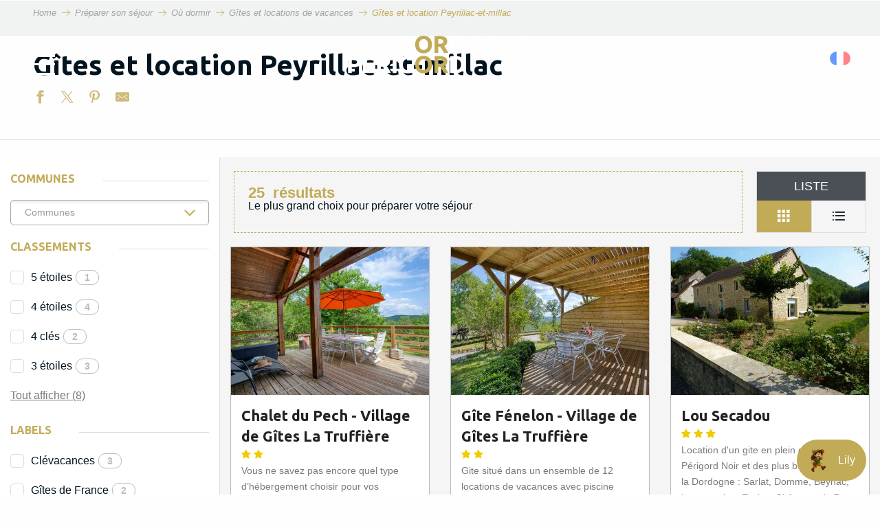

--- FILE ---
content_type: text/html; charset=utf-8
request_url: https://factory.wearegenial.com/agents/cm8cuhzjh004e0pp570isa30h/iframe?lang=fr
body_size: 13686
content:
<!DOCTYPE html><html><head><meta charSet="utf-8"/><meta name="viewport" content="width=device-width"/><meta name="next-head-count" content="2"/><meta name="robots" content="noindex"/><meta name="googlebot" content="noindex"/><meta name="viewport" content="initial-scale=1, width=device-width maximum-scale=1  user-scalable=0"/><link rel="icon" href="/favicon.png" sizes="any" id="dynamic_favicon"/><meta property="og:image" content="/og-image.png"/><meta property="twitter:card" content="summary_large_image"/><meta property="twitter:image" content="/og-image.png"/><link rel="preconnect" href="https://fonts.gstatic.com" crossorigin /><link data-next-font="" rel="preconnect" href="/" crossorigin="anonymous"/><script id="favicon-loader" data-nscript="beforeInteractive">
              (function() {
                const hostname = window.location.hostname;
                const faviconElement = document.getElementById('dynamic_favicon');

                if (hostname === 'cegid.wearegenial.com') {
                  faviconElement.href = '/favicon-cegid.ico';
                } else {
                  faviconElement.href = '/favicon.png';
                }
              })();
            </script><link rel="preload" href="/_next/static/css/6a49c73b51ec750b.css" as="style"/><link rel="stylesheet" href="/_next/static/css/6a49c73b51ec750b.css" data-n-g=""/><noscript data-n-css=""></noscript><script defer="" nomodule="" src="/_next/static/chunks/polyfills-c67a75d1b6f99dc8.js"></script><script src="/_next/static/chunks/webpack-266f2559d39571fa.js" defer=""></script><script src="/_next/static/chunks/framework-ca706bf673a13738.js" defer=""></script><script src="/_next/static/chunks/main-9f9eb3c37514a396.js" defer=""></script><script src="/_next/static/chunks/pages/_app-336faf1b32a7b609.js" defer=""></script><script src="/_next/static/chunks/6608-8879100c7748e268.js" defer=""></script><script src="/_next/static/chunks/9896-8612e115c4d74342.js" defer=""></script><script src="/_next/static/chunks/2093-c61a871e7d2a3c6f.js" defer=""></script><script src="/_next/static/chunks/6478-06270ef0891eae1f.js" defer=""></script><script src="/_next/static/chunks/7066-8809917f77094678.js" defer=""></script><script src="/_next/static/chunks/1664-7246e58924eb0118.js" defer=""></script><script src="/_next/static/chunks/8666-4d0f35ccf5d4ac20.js" defer=""></script><script src="/_next/static/chunks/9693-141e7780601ca28e.js" defer=""></script><script src="/_next/static/chunks/9261-81bd47da2260dc9f.js" defer=""></script><script src="/_next/static/chunks/8009-2c4610acff671497.js" defer=""></script><script src="/_next/static/chunks/5068-9b5e53babe6fc038.js" defer=""></script><script src="/_next/static/chunks/5145-9a20cbf3920270d9.js" defer=""></script><script src="/_next/static/chunks/8514-08e9c7802752640e.js" defer=""></script><script src="/_next/static/chunks/3570-23283dbb26cf4b05.js" defer=""></script><script src="/_next/static/chunks/622-ab1bd28c7b820ca1.js" defer=""></script><script src="/_next/static/chunks/983-cc133a9a2094d788.js" defer=""></script><script src="/_next/static/chunks/3573-7cfda510c4752a25.js" defer=""></script><script src="/_next/static/chunks/3604-be706ee94ba92add.js" defer=""></script><script src="/_next/static/chunks/9655-0662aec3accb6b7a.js" defer=""></script><script src="/_next/static/chunks/5385-f002b2f1681651de.js" defer=""></script><script src="/_next/static/chunks/5547-c2d09c01605101bf.js" defer=""></script><script src="/_next/static/chunks/2797-5bafae8cc6b1aa1a.js" defer=""></script><script src="/_next/static/chunks/808-5c077ff508a38856.js" defer=""></script><script src="/_next/static/chunks/pages/agents/%5BagentId%5D/iframe-436851d0c996751e.js" defer=""></script><script src="/_next/static/f8cswC5n3PUlmteqPyyr5/_buildManifest.js" defer=""></script><script src="/_next/static/f8cswC5n3PUlmteqPyyr5/_ssgManifest.js" defer=""></script><style data-emotion="css "></style><style data-href="https://fonts.googleapis.com/css?family=Roboto">@font-face{font-family:'Roboto';font-style:normal;font-weight:400;font-stretch:normal;src:url(https://fonts.gstatic.com/l/font?kit=KFOMCnqEu92Fr1ME7kSn66aGLdTylUAMQXC89YmC2DPNWubEbVmUiAw&skey=a0a0114a1dcab3ac&v=v50) format('woff')}@font-face{font-family:'Roboto';font-style:normal;font-weight:400;font-stretch:100%;src:url(https://fonts.gstatic.com/l/font?kit=KFOMCnqEu92Fr1ME7kSn66aGLdTylUAMQXC89YmC2DPNWubEbVmZiAz0klQmz24O0g&skey=a0a0114a1dcab3ac&v=v50) format('woff');unicode-range:U+0460-052F,U+1C80-1C8A,U+20B4,U+2DE0-2DFF,U+A640-A69F,U+FE2E-FE2F}@font-face{font-family:'Roboto';font-style:normal;font-weight:400;font-stretch:100%;src:url(https://fonts.gstatic.com/l/font?kit=KFOMCnqEu92Fr1ME7kSn66aGLdTylUAMQXC89YmC2DPNWubEbVmQiAz0klQmz24O0g&skey=a0a0114a1dcab3ac&v=v50) format('woff');unicode-range:U+0301,U+0400-045F,U+0490-0491,U+04B0-04B1,U+2116}@font-face{font-family:'Roboto';font-style:normal;font-weight:400;font-stretch:100%;src:url(https://fonts.gstatic.com/l/font?kit=KFOMCnqEu92Fr1ME7kSn66aGLdTylUAMQXC89YmC2DPNWubEbVmYiAz0klQmz24O0g&skey=a0a0114a1dcab3ac&v=v50) format('woff');unicode-range:U+1F00-1FFF}@font-face{font-family:'Roboto';font-style:normal;font-weight:400;font-stretch:100%;src:url(https://fonts.gstatic.com/l/font?kit=KFOMCnqEu92Fr1ME7kSn66aGLdTylUAMQXC89YmC2DPNWubEbVmXiAz0klQmz24O0g&skey=a0a0114a1dcab3ac&v=v50) format('woff');unicode-range:U+0370-0377,U+037A-037F,U+0384-038A,U+038C,U+038E-03A1,U+03A3-03FF}@font-face{font-family:'Roboto';font-style:normal;font-weight:400;font-stretch:100%;src:url(https://fonts.gstatic.com/l/font?kit=KFOMCnqEu92Fr1ME7kSn66aGLdTylUAMQXC89YmC2DPNWubEbVnoiAz0klQmz24O0g&skey=a0a0114a1dcab3ac&v=v50) format('woff');unicode-range:U+0302-0303,U+0305,U+0307-0308,U+0310,U+0312,U+0315,U+031A,U+0326-0327,U+032C,U+032F-0330,U+0332-0333,U+0338,U+033A,U+0346,U+034D,U+0391-03A1,U+03A3-03A9,U+03B1-03C9,U+03D1,U+03D5-03D6,U+03F0-03F1,U+03F4-03F5,U+2016-2017,U+2034-2038,U+203C,U+2040,U+2043,U+2047,U+2050,U+2057,U+205F,U+2070-2071,U+2074-208E,U+2090-209C,U+20D0-20DC,U+20E1,U+20E5-20EF,U+2100-2112,U+2114-2115,U+2117-2121,U+2123-214F,U+2190,U+2192,U+2194-21AE,U+21B0-21E5,U+21F1-21F2,U+21F4-2211,U+2213-2214,U+2216-22FF,U+2308-230B,U+2310,U+2319,U+231C-2321,U+2336-237A,U+237C,U+2395,U+239B-23B7,U+23D0,U+23DC-23E1,U+2474-2475,U+25AF,U+25B3,U+25B7,U+25BD,U+25C1,U+25CA,U+25CC,U+25FB,U+266D-266F,U+27C0-27FF,U+2900-2AFF,U+2B0E-2B11,U+2B30-2B4C,U+2BFE,U+3030,U+FF5B,U+FF5D,U+1D400-1D7FF,U+1EE00-1EEFF}@font-face{font-family:'Roboto';font-style:normal;font-weight:400;font-stretch:100%;src:url(https://fonts.gstatic.com/l/font?kit=KFOMCnqEu92Fr1ME7kSn66aGLdTylUAMQXC89YmC2DPNWubEbVn6iAz0klQmz24O0g&skey=a0a0114a1dcab3ac&v=v50) format('woff');unicode-range:U+0001-000C,U+000E-001F,U+007F-009F,U+20DD-20E0,U+20E2-20E4,U+2150-218F,U+2190,U+2192,U+2194-2199,U+21AF,U+21E6-21F0,U+21F3,U+2218-2219,U+2299,U+22C4-22C6,U+2300-243F,U+2440-244A,U+2460-24FF,U+25A0-27BF,U+2800-28FF,U+2921-2922,U+2981,U+29BF,U+29EB,U+2B00-2BFF,U+4DC0-4DFF,U+FFF9-FFFB,U+10140-1018E,U+10190-1019C,U+101A0,U+101D0-101FD,U+102E0-102FB,U+10E60-10E7E,U+1D2C0-1D2D3,U+1D2E0-1D37F,U+1F000-1F0FF,U+1F100-1F1AD,U+1F1E6-1F1FF,U+1F30D-1F30F,U+1F315,U+1F31C,U+1F31E,U+1F320-1F32C,U+1F336,U+1F378,U+1F37D,U+1F382,U+1F393-1F39F,U+1F3A7-1F3A8,U+1F3AC-1F3AF,U+1F3C2,U+1F3C4-1F3C6,U+1F3CA-1F3CE,U+1F3D4-1F3E0,U+1F3ED,U+1F3F1-1F3F3,U+1F3F5-1F3F7,U+1F408,U+1F415,U+1F41F,U+1F426,U+1F43F,U+1F441-1F442,U+1F444,U+1F446-1F449,U+1F44C-1F44E,U+1F453,U+1F46A,U+1F47D,U+1F4A3,U+1F4B0,U+1F4B3,U+1F4B9,U+1F4BB,U+1F4BF,U+1F4C8-1F4CB,U+1F4D6,U+1F4DA,U+1F4DF,U+1F4E3-1F4E6,U+1F4EA-1F4ED,U+1F4F7,U+1F4F9-1F4FB,U+1F4FD-1F4FE,U+1F503,U+1F507-1F50B,U+1F50D,U+1F512-1F513,U+1F53E-1F54A,U+1F54F-1F5FA,U+1F610,U+1F650-1F67F,U+1F687,U+1F68D,U+1F691,U+1F694,U+1F698,U+1F6AD,U+1F6B2,U+1F6B9-1F6BA,U+1F6BC,U+1F6C6-1F6CF,U+1F6D3-1F6D7,U+1F6E0-1F6EA,U+1F6F0-1F6F3,U+1F6F7-1F6FC,U+1F700-1F7FF,U+1F800-1F80B,U+1F810-1F847,U+1F850-1F859,U+1F860-1F887,U+1F890-1F8AD,U+1F8B0-1F8BB,U+1F8C0-1F8C1,U+1F900-1F90B,U+1F93B,U+1F946,U+1F984,U+1F996,U+1F9E9,U+1FA00-1FA6F,U+1FA70-1FA7C,U+1FA80-1FA89,U+1FA8F-1FAC6,U+1FACE-1FADC,U+1FADF-1FAE9,U+1FAF0-1FAF8,U+1FB00-1FBFF}@font-face{font-family:'Roboto';font-style:normal;font-weight:400;font-stretch:100%;src:url(https://fonts.gstatic.com/l/font?kit=KFOMCnqEu92Fr1ME7kSn66aGLdTylUAMQXC89YmC2DPNWubEbVmbiAz0klQmz24O0g&skey=a0a0114a1dcab3ac&v=v50) format('woff');unicode-range:U+0102-0103,U+0110-0111,U+0128-0129,U+0168-0169,U+01A0-01A1,U+01AF-01B0,U+0300-0301,U+0303-0304,U+0308-0309,U+0323,U+0329,U+1EA0-1EF9,U+20AB}@font-face{font-family:'Roboto';font-style:normal;font-weight:400;font-stretch:100%;src:url(https://fonts.gstatic.com/l/font?kit=KFOMCnqEu92Fr1ME7kSn66aGLdTylUAMQXC89YmC2DPNWubEbVmaiAz0klQmz24O0g&skey=a0a0114a1dcab3ac&v=v50) format('woff');unicode-range:U+0100-02BA,U+02BD-02C5,U+02C7-02CC,U+02CE-02D7,U+02DD-02FF,U+0304,U+0308,U+0329,U+1D00-1DBF,U+1E00-1E9F,U+1EF2-1EFF,U+2020,U+20A0-20AB,U+20AD-20C0,U+2113,U+2C60-2C7F,U+A720-A7FF}@font-face{font-family:'Roboto';font-style:normal;font-weight:400;font-stretch:100%;src:url(https://fonts.gstatic.com/l/font?kit=KFOMCnqEu92Fr1ME7kSn66aGLdTylUAMQXC89YmC2DPNWubEbVmUiAz0klQmz24&skey=a0a0114a1dcab3ac&v=v50) format('woff');unicode-range:U+0000-00FF,U+0131,U+0152-0153,U+02BB-02BC,U+02C6,U+02DA,U+02DC,U+0304,U+0308,U+0329,U+2000-206F,U+20AC,U+2122,U+2191,U+2193,U+2212,U+2215,U+FEFF,U+FFFD}</style><style data-href="https://fonts.googleapis.com/css?family=Public+Sans&display=swap">@font-face{font-family:'Public Sans';font-style:normal;font-weight:400;font-display:swap;src:url(https://fonts.gstatic.com/l/font?kit=ijwGs572Xtc6ZYQws9YVwllKVG8qX1oyOymuFpmJxAcu&skey=d896b51311bb3f4e&v=v21) format('woff')}@font-face{font-family:'Public Sans';font-style:normal;font-weight:400;font-display:swap;src:url(https://fonts.gstatic.com/l/font?kit=ijwGs572Xtc6ZYQws9YVwllKVG8qX1oyOymuFpmJywcufVotfzbj9m4&skey=d896b51311bb3f4e&v=v21) format('woff');unicode-range:U+0102-0103,U+0110-0111,U+0128-0129,U+0168-0169,U+01A0-01A1,U+01AF-01B0,U+0300-0301,U+0303-0304,U+0308-0309,U+0323,U+0329,U+1EA0-1EF9,U+20AB}@font-face{font-family:'Public Sans';font-style:normal;font-weight:400;font-display:swap;src:url(https://fonts.gstatic.com/l/font?kit=ijwGs572Xtc6ZYQws9YVwllKVG8qX1oyOymuFpmJygcufVotfzbj9m4&skey=d896b51311bb3f4e&v=v21) format('woff');unicode-range:U+0100-02BA,U+02BD-02C5,U+02C7-02CC,U+02CE-02D7,U+02DD-02FF,U+0304,U+0308,U+0329,U+1D00-1DBF,U+1E00-1E9F,U+1EF2-1EFF,U+2020,U+20A0-20AB,U+20AD-20C0,U+2113,U+2C60-2C7F,U+A720-A7FF}@font-face{font-family:'Public Sans';font-style:normal;font-weight:400;font-display:swap;src:url(https://fonts.gstatic.com/l/font?kit=ijwGs572Xtc6ZYQws9YVwllKVG8qX1oyOymuFpmJxAcufVotfzbj&skey=d896b51311bb3f4e&v=v21) format('woff');unicode-range:U+0000-00FF,U+0131,U+0152-0153,U+02BB-02BC,U+02C6,U+02DA,U+02DC,U+0304,U+0308,U+0329,U+2000-206F,U+20AC,U+2122,U+2191,U+2193,U+2212,U+2215,U+FEFF,U+FFFD}</style><style data-href="https://fonts.googleapis.com/css2?family=Josefin+Sans:ital,wght@0,100;0,200;0,300;0,400;0,500;0,600;0,700;1,100;1,200;1,300;1,400;1,500;1,600;1,700&display=swap">@font-face{font-family:'Josefin Sans';font-style:italic;font-weight:100;font-display:swap;src:url(https://fonts.gstatic.com/l/font?kit=Qw3JZQNVED7rKGKxtqIqX5EUCGZ2dIn0FyA96fCTtINhKQ&skey=63d8bfdaaa359390&v=v34) format('woff')}@font-face{font-family:'Josefin Sans';font-style:italic;font-weight:200;font-display:swap;src:url(https://fonts.gstatic.com/l/font?kit=Qw3JZQNVED7rKGKxtqIqX5EUCGZ2dIn0FyA96fCTNIJhKQ&skey=63d8bfdaaa359390&v=v34) format('woff')}@font-face{font-family:'Josefin Sans';font-style:italic;font-weight:300;font-display:swap;src:url(https://fonts.gstatic.com/l/font?kit=Qw3JZQNVED7rKGKxtqIqX5EUCGZ2dIn0FyA96fCT6oJhKQ&skey=63d8bfdaaa359390&v=v34) format('woff')}@font-face{font-family:'Josefin Sans';font-style:italic;font-weight:400;font-display:swap;src:url(https://fonts.gstatic.com/l/font?kit=Qw3JZQNVED7rKGKxtqIqX5EUCGZ2dIn0FyA96fCTtIJhKQ&skey=63d8bfdaaa359390&v=v34) format('woff')}@font-face{font-family:'Josefin Sans';font-style:italic;font-weight:500;font-display:swap;src:url(https://fonts.gstatic.com/l/font?kit=Qw3JZQNVED7rKGKxtqIqX5EUCGZ2dIn0FyA96fCThoJhKQ&skey=63d8bfdaaa359390&v=v34) format('woff')}@font-face{font-family:'Josefin Sans';font-style:italic;font-weight:600;font-display:swap;src:url(https://fonts.gstatic.com/l/font?kit=Qw3JZQNVED7rKGKxtqIqX5EUCGZ2dIn0FyA96fCTaoVhKQ&skey=63d8bfdaaa359390&v=v34) format('woff')}@font-face{font-family:'Josefin Sans';font-style:italic;font-weight:700;font-display:swap;src:url(https://fonts.gstatic.com/l/font?kit=Qw3JZQNVED7rKGKxtqIqX5EUCGZ2dIn0FyA96fCTU4VhKQ&skey=63d8bfdaaa359390&v=v34) format('woff')}@font-face{font-family:'Josefin Sans';font-style:normal;font-weight:100;font-display:swap;src:url(https://fonts.gstatic.com/l/font?kit=Qw3PZQNVED7rKGKxtqIqX5E-AVSJrOCfjY46_DjRXMI&skey=22ddf758bcf1d5cd&v=v34) format('woff')}@font-face{font-family:'Josefin Sans';font-style:normal;font-weight:200;font-display:swap;src:url(https://fonts.gstatic.com/l/font?kit=Qw3PZQNVED7rKGKxtqIqX5E-AVSJrOCfjY46_LjQXMI&skey=22ddf758bcf1d5cd&v=v34) format('woff')}@font-face{font-family:'Josefin Sans';font-style:normal;font-weight:300;font-display:swap;src:url(https://fonts.gstatic.com/l/font?kit=Qw3PZQNVED7rKGKxtqIqX5E-AVSJrOCfjY46_GbQXMI&skey=22ddf758bcf1d5cd&v=v34) format('woff')}@font-face{font-family:'Josefin Sans';font-style:normal;font-weight:400;font-display:swap;src:url(https://fonts.gstatic.com/l/font?kit=Qw3PZQNVED7rKGKxtqIqX5E-AVSJrOCfjY46_DjQXMI&skey=22ddf758bcf1d5cd&v=v34) format('woff')}@font-face{font-family:'Josefin Sans';font-style:normal;font-weight:500;font-display:swap;src:url(https://fonts.gstatic.com/l/font?kit=Qw3PZQNVED7rKGKxtqIqX5E-AVSJrOCfjY46_ArQXMI&skey=22ddf758bcf1d5cd&v=v34) format('woff')}@font-face{font-family:'Josefin Sans';font-style:normal;font-weight:600;font-display:swap;src:url(https://fonts.gstatic.com/l/font?kit=Qw3PZQNVED7rKGKxtqIqX5E-AVSJrOCfjY46_ObXXMI&skey=22ddf758bcf1d5cd&v=v34) format('woff')}@font-face{font-family:'Josefin Sans';font-style:normal;font-weight:700;font-display:swap;src:url(https://fonts.gstatic.com/l/font?kit=Qw3PZQNVED7rKGKxtqIqX5E-AVSJrOCfjY46_N_XXMI&skey=22ddf758bcf1d5cd&v=v34) format('woff')}@font-face{font-family:'Josefin Sans';font-style:italic;font-weight:100;font-display:swap;src:url(https://fonts.gstatic.com/s/josefinsans/v34/Qw3EZQNVED7rKGKxtqIqX5EUCEx1XHgOiJM6xPE.woff2) format('woff2');unicode-range:U+0102-0103,U+0110-0111,U+0128-0129,U+0168-0169,U+01A0-01A1,U+01AF-01B0,U+0300-0301,U+0303-0304,U+0308-0309,U+0323,U+0329,U+1EA0-1EF9,U+20AB}@font-face{font-family:'Josefin Sans';font-style:italic;font-weight:100;font-display:swap;src:url(https://fonts.gstatic.com/s/josefinsans/v34/Qw3EZQNVED7rKGKxtqIqX5EUCEx0XHgOiJM6xPE.woff2) format('woff2');unicode-range:U+0100-02BA,U+02BD-02C5,U+02C7-02CC,U+02CE-02D7,U+02DD-02FF,U+0304,U+0308,U+0329,U+1D00-1DBF,U+1E00-1E9F,U+1EF2-1EFF,U+2020,U+20A0-20AB,U+20AD-20C0,U+2113,U+2C60-2C7F,U+A720-A7FF}@font-face{font-family:'Josefin Sans';font-style:italic;font-weight:100;font-display:swap;src:url(https://fonts.gstatic.com/s/josefinsans/v34/Qw3EZQNVED7rKGKxtqIqX5EUCEx6XHgOiJM6.woff2) format('woff2');unicode-range:U+0000-00FF,U+0131,U+0152-0153,U+02BB-02BC,U+02C6,U+02DA,U+02DC,U+0304,U+0308,U+0329,U+2000-206F,U+20AC,U+2122,U+2191,U+2193,U+2212,U+2215,U+FEFF,U+FFFD}@font-face{font-family:'Josefin Sans';font-style:italic;font-weight:200;font-display:swap;src:url(https://fonts.gstatic.com/s/josefinsans/v34/Qw3EZQNVED7rKGKxtqIqX5EUCEx1XHgOiJM6xPE.woff2) format('woff2');unicode-range:U+0102-0103,U+0110-0111,U+0128-0129,U+0168-0169,U+01A0-01A1,U+01AF-01B0,U+0300-0301,U+0303-0304,U+0308-0309,U+0323,U+0329,U+1EA0-1EF9,U+20AB}@font-face{font-family:'Josefin Sans';font-style:italic;font-weight:200;font-display:swap;src:url(https://fonts.gstatic.com/s/josefinsans/v34/Qw3EZQNVED7rKGKxtqIqX5EUCEx0XHgOiJM6xPE.woff2) format('woff2');unicode-range:U+0100-02BA,U+02BD-02C5,U+02C7-02CC,U+02CE-02D7,U+02DD-02FF,U+0304,U+0308,U+0329,U+1D00-1DBF,U+1E00-1E9F,U+1EF2-1EFF,U+2020,U+20A0-20AB,U+20AD-20C0,U+2113,U+2C60-2C7F,U+A720-A7FF}@font-face{font-family:'Josefin Sans';font-style:italic;font-weight:200;font-display:swap;src:url(https://fonts.gstatic.com/s/josefinsans/v34/Qw3EZQNVED7rKGKxtqIqX5EUCEx6XHgOiJM6.woff2) format('woff2');unicode-range:U+0000-00FF,U+0131,U+0152-0153,U+02BB-02BC,U+02C6,U+02DA,U+02DC,U+0304,U+0308,U+0329,U+2000-206F,U+20AC,U+2122,U+2191,U+2193,U+2212,U+2215,U+FEFF,U+FFFD}@font-face{font-family:'Josefin Sans';font-style:italic;font-weight:300;font-display:swap;src:url(https://fonts.gstatic.com/s/josefinsans/v34/Qw3EZQNVED7rKGKxtqIqX5EUCEx1XHgOiJM6xPE.woff2) format('woff2');unicode-range:U+0102-0103,U+0110-0111,U+0128-0129,U+0168-0169,U+01A0-01A1,U+01AF-01B0,U+0300-0301,U+0303-0304,U+0308-0309,U+0323,U+0329,U+1EA0-1EF9,U+20AB}@font-face{font-family:'Josefin Sans';font-style:italic;font-weight:300;font-display:swap;src:url(https://fonts.gstatic.com/s/josefinsans/v34/Qw3EZQNVED7rKGKxtqIqX5EUCEx0XHgOiJM6xPE.woff2) format('woff2');unicode-range:U+0100-02BA,U+02BD-02C5,U+02C7-02CC,U+02CE-02D7,U+02DD-02FF,U+0304,U+0308,U+0329,U+1D00-1DBF,U+1E00-1E9F,U+1EF2-1EFF,U+2020,U+20A0-20AB,U+20AD-20C0,U+2113,U+2C60-2C7F,U+A720-A7FF}@font-face{font-family:'Josefin Sans';font-style:italic;font-weight:300;font-display:swap;src:url(https://fonts.gstatic.com/s/josefinsans/v34/Qw3EZQNVED7rKGKxtqIqX5EUCEx6XHgOiJM6.woff2) format('woff2');unicode-range:U+0000-00FF,U+0131,U+0152-0153,U+02BB-02BC,U+02C6,U+02DA,U+02DC,U+0304,U+0308,U+0329,U+2000-206F,U+20AC,U+2122,U+2191,U+2193,U+2212,U+2215,U+FEFF,U+FFFD}@font-face{font-family:'Josefin Sans';font-style:italic;font-weight:400;font-display:swap;src:url(https://fonts.gstatic.com/s/josefinsans/v34/Qw3EZQNVED7rKGKxtqIqX5EUCEx1XHgOiJM6xPE.woff2) format('woff2');unicode-range:U+0102-0103,U+0110-0111,U+0128-0129,U+0168-0169,U+01A0-01A1,U+01AF-01B0,U+0300-0301,U+0303-0304,U+0308-0309,U+0323,U+0329,U+1EA0-1EF9,U+20AB}@font-face{font-family:'Josefin Sans';font-style:italic;font-weight:400;font-display:swap;src:url(https://fonts.gstatic.com/s/josefinsans/v34/Qw3EZQNVED7rKGKxtqIqX5EUCEx0XHgOiJM6xPE.woff2) format('woff2');unicode-range:U+0100-02BA,U+02BD-02C5,U+02C7-02CC,U+02CE-02D7,U+02DD-02FF,U+0304,U+0308,U+0329,U+1D00-1DBF,U+1E00-1E9F,U+1EF2-1EFF,U+2020,U+20A0-20AB,U+20AD-20C0,U+2113,U+2C60-2C7F,U+A720-A7FF}@font-face{font-family:'Josefin Sans';font-style:italic;font-weight:400;font-display:swap;src:url(https://fonts.gstatic.com/s/josefinsans/v34/Qw3EZQNVED7rKGKxtqIqX5EUCEx6XHgOiJM6.woff2) format('woff2');unicode-range:U+0000-00FF,U+0131,U+0152-0153,U+02BB-02BC,U+02C6,U+02DA,U+02DC,U+0304,U+0308,U+0329,U+2000-206F,U+20AC,U+2122,U+2191,U+2193,U+2212,U+2215,U+FEFF,U+FFFD}@font-face{font-family:'Josefin Sans';font-style:italic;font-weight:500;font-display:swap;src:url(https://fonts.gstatic.com/s/josefinsans/v34/Qw3EZQNVED7rKGKxtqIqX5EUCEx1XHgOiJM6xPE.woff2) format('woff2');unicode-range:U+0102-0103,U+0110-0111,U+0128-0129,U+0168-0169,U+01A0-01A1,U+01AF-01B0,U+0300-0301,U+0303-0304,U+0308-0309,U+0323,U+0329,U+1EA0-1EF9,U+20AB}@font-face{font-family:'Josefin Sans';font-style:italic;font-weight:500;font-display:swap;src:url(https://fonts.gstatic.com/s/josefinsans/v34/Qw3EZQNVED7rKGKxtqIqX5EUCEx0XHgOiJM6xPE.woff2) format('woff2');unicode-range:U+0100-02BA,U+02BD-02C5,U+02C7-02CC,U+02CE-02D7,U+02DD-02FF,U+0304,U+0308,U+0329,U+1D00-1DBF,U+1E00-1E9F,U+1EF2-1EFF,U+2020,U+20A0-20AB,U+20AD-20C0,U+2113,U+2C60-2C7F,U+A720-A7FF}@font-face{font-family:'Josefin Sans';font-style:italic;font-weight:500;font-display:swap;src:url(https://fonts.gstatic.com/s/josefinsans/v34/Qw3EZQNVED7rKGKxtqIqX5EUCEx6XHgOiJM6.woff2) format('woff2');unicode-range:U+0000-00FF,U+0131,U+0152-0153,U+02BB-02BC,U+02C6,U+02DA,U+02DC,U+0304,U+0308,U+0329,U+2000-206F,U+20AC,U+2122,U+2191,U+2193,U+2212,U+2215,U+FEFF,U+FFFD}@font-face{font-family:'Josefin Sans';font-style:italic;font-weight:600;font-display:swap;src:url(https://fonts.gstatic.com/s/josefinsans/v34/Qw3EZQNVED7rKGKxtqIqX5EUCEx1XHgOiJM6xPE.woff2) format('woff2');unicode-range:U+0102-0103,U+0110-0111,U+0128-0129,U+0168-0169,U+01A0-01A1,U+01AF-01B0,U+0300-0301,U+0303-0304,U+0308-0309,U+0323,U+0329,U+1EA0-1EF9,U+20AB}@font-face{font-family:'Josefin Sans';font-style:italic;font-weight:600;font-display:swap;src:url(https://fonts.gstatic.com/s/josefinsans/v34/Qw3EZQNVED7rKGKxtqIqX5EUCEx0XHgOiJM6xPE.woff2) format('woff2');unicode-range:U+0100-02BA,U+02BD-02C5,U+02C7-02CC,U+02CE-02D7,U+02DD-02FF,U+0304,U+0308,U+0329,U+1D00-1DBF,U+1E00-1E9F,U+1EF2-1EFF,U+2020,U+20A0-20AB,U+20AD-20C0,U+2113,U+2C60-2C7F,U+A720-A7FF}@font-face{font-family:'Josefin Sans';font-style:italic;font-weight:600;font-display:swap;src:url(https://fonts.gstatic.com/s/josefinsans/v34/Qw3EZQNVED7rKGKxtqIqX5EUCEx6XHgOiJM6.woff2) format('woff2');unicode-range:U+0000-00FF,U+0131,U+0152-0153,U+02BB-02BC,U+02C6,U+02DA,U+02DC,U+0304,U+0308,U+0329,U+2000-206F,U+20AC,U+2122,U+2191,U+2193,U+2212,U+2215,U+FEFF,U+FFFD}@font-face{font-family:'Josefin Sans';font-style:italic;font-weight:700;font-display:swap;src:url(https://fonts.gstatic.com/s/josefinsans/v34/Qw3EZQNVED7rKGKxtqIqX5EUCEx1XHgOiJM6xPE.woff2) format('woff2');unicode-range:U+0102-0103,U+0110-0111,U+0128-0129,U+0168-0169,U+01A0-01A1,U+01AF-01B0,U+0300-0301,U+0303-0304,U+0308-0309,U+0323,U+0329,U+1EA0-1EF9,U+20AB}@font-face{font-family:'Josefin Sans';font-style:italic;font-weight:700;font-display:swap;src:url(https://fonts.gstatic.com/s/josefinsans/v34/Qw3EZQNVED7rKGKxtqIqX5EUCEx0XHgOiJM6xPE.woff2) format('woff2');unicode-range:U+0100-02BA,U+02BD-02C5,U+02C7-02CC,U+02CE-02D7,U+02DD-02FF,U+0304,U+0308,U+0329,U+1D00-1DBF,U+1E00-1E9F,U+1EF2-1EFF,U+2020,U+20A0-20AB,U+20AD-20C0,U+2113,U+2C60-2C7F,U+A720-A7FF}@font-face{font-family:'Josefin Sans';font-style:italic;font-weight:700;font-display:swap;src:url(https://fonts.gstatic.com/s/josefinsans/v34/Qw3EZQNVED7rKGKxtqIqX5EUCEx6XHgOiJM6.woff2) format('woff2');unicode-range:U+0000-00FF,U+0131,U+0152-0153,U+02BB-02BC,U+02C6,U+02DA,U+02DC,U+0304,U+0308,U+0329,U+2000-206F,U+20AC,U+2122,U+2191,U+2193,U+2212,U+2215,U+FEFF,U+FFFD}@font-face{font-family:'Josefin Sans';font-style:normal;font-weight:100;font-display:swap;src:url(https://fonts.gstatic.com/s/josefinsans/v34/Qw3aZQNVED7rKGKxtqIqX5EUAnx4Vn8siqM7.woff2) format('woff2');unicode-range:U+0102-0103,U+0110-0111,U+0128-0129,U+0168-0169,U+01A0-01A1,U+01AF-01B0,U+0300-0301,U+0303-0304,U+0308-0309,U+0323,U+0329,U+1EA0-1EF9,U+20AB}@font-face{font-family:'Josefin Sans';font-style:normal;font-weight:100;font-display:swap;src:url(https://fonts.gstatic.com/s/josefinsans/v34/Qw3aZQNVED7rKGKxtqIqX5EUA3x4Vn8siqM7.woff2) format('woff2');unicode-range:U+0100-02BA,U+02BD-02C5,U+02C7-02CC,U+02CE-02D7,U+02DD-02FF,U+0304,U+0308,U+0329,U+1D00-1DBF,U+1E00-1E9F,U+1EF2-1EFF,U+2020,U+20A0-20AB,U+20AD-20C0,U+2113,U+2C60-2C7F,U+A720-A7FF}@font-face{font-family:'Josefin Sans';font-style:normal;font-weight:100;font-display:swap;src:url(https://fonts.gstatic.com/s/josefinsans/v34/Qw3aZQNVED7rKGKxtqIqX5EUDXx4Vn8sig.woff2) format('woff2');unicode-range:U+0000-00FF,U+0131,U+0152-0153,U+02BB-02BC,U+02C6,U+02DA,U+02DC,U+0304,U+0308,U+0329,U+2000-206F,U+20AC,U+2122,U+2191,U+2193,U+2212,U+2215,U+FEFF,U+FFFD}@font-face{font-family:'Josefin Sans';font-style:normal;font-weight:200;font-display:swap;src:url(https://fonts.gstatic.com/s/josefinsans/v34/Qw3aZQNVED7rKGKxtqIqX5EUAnx4Vn8siqM7.woff2) format('woff2');unicode-range:U+0102-0103,U+0110-0111,U+0128-0129,U+0168-0169,U+01A0-01A1,U+01AF-01B0,U+0300-0301,U+0303-0304,U+0308-0309,U+0323,U+0329,U+1EA0-1EF9,U+20AB}@font-face{font-family:'Josefin Sans';font-style:normal;font-weight:200;font-display:swap;src:url(https://fonts.gstatic.com/s/josefinsans/v34/Qw3aZQNVED7rKGKxtqIqX5EUA3x4Vn8siqM7.woff2) format('woff2');unicode-range:U+0100-02BA,U+02BD-02C5,U+02C7-02CC,U+02CE-02D7,U+02DD-02FF,U+0304,U+0308,U+0329,U+1D00-1DBF,U+1E00-1E9F,U+1EF2-1EFF,U+2020,U+20A0-20AB,U+20AD-20C0,U+2113,U+2C60-2C7F,U+A720-A7FF}@font-face{font-family:'Josefin Sans';font-style:normal;font-weight:200;font-display:swap;src:url(https://fonts.gstatic.com/s/josefinsans/v34/Qw3aZQNVED7rKGKxtqIqX5EUDXx4Vn8sig.woff2) format('woff2');unicode-range:U+0000-00FF,U+0131,U+0152-0153,U+02BB-02BC,U+02C6,U+02DA,U+02DC,U+0304,U+0308,U+0329,U+2000-206F,U+20AC,U+2122,U+2191,U+2193,U+2212,U+2215,U+FEFF,U+FFFD}@font-face{font-family:'Josefin Sans';font-style:normal;font-weight:300;font-display:swap;src:url(https://fonts.gstatic.com/s/josefinsans/v34/Qw3aZQNVED7rKGKxtqIqX5EUAnx4Vn8siqM7.woff2) format('woff2');unicode-range:U+0102-0103,U+0110-0111,U+0128-0129,U+0168-0169,U+01A0-01A1,U+01AF-01B0,U+0300-0301,U+0303-0304,U+0308-0309,U+0323,U+0329,U+1EA0-1EF9,U+20AB}@font-face{font-family:'Josefin Sans';font-style:normal;font-weight:300;font-display:swap;src:url(https://fonts.gstatic.com/s/josefinsans/v34/Qw3aZQNVED7rKGKxtqIqX5EUA3x4Vn8siqM7.woff2) format('woff2');unicode-range:U+0100-02BA,U+02BD-02C5,U+02C7-02CC,U+02CE-02D7,U+02DD-02FF,U+0304,U+0308,U+0329,U+1D00-1DBF,U+1E00-1E9F,U+1EF2-1EFF,U+2020,U+20A0-20AB,U+20AD-20C0,U+2113,U+2C60-2C7F,U+A720-A7FF}@font-face{font-family:'Josefin Sans';font-style:normal;font-weight:300;font-display:swap;src:url(https://fonts.gstatic.com/s/josefinsans/v34/Qw3aZQNVED7rKGKxtqIqX5EUDXx4Vn8sig.woff2) format('woff2');unicode-range:U+0000-00FF,U+0131,U+0152-0153,U+02BB-02BC,U+02C6,U+02DA,U+02DC,U+0304,U+0308,U+0329,U+2000-206F,U+20AC,U+2122,U+2191,U+2193,U+2212,U+2215,U+FEFF,U+FFFD}@font-face{font-family:'Josefin Sans';font-style:normal;font-weight:400;font-display:swap;src:url(https://fonts.gstatic.com/s/josefinsans/v34/Qw3aZQNVED7rKGKxtqIqX5EUAnx4Vn8siqM7.woff2) format('woff2');unicode-range:U+0102-0103,U+0110-0111,U+0128-0129,U+0168-0169,U+01A0-01A1,U+01AF-01B0,U+0300-0301,U+0303-0304,U+0308-0309,U+0323,U+0329,U+1EA0-1EF9,U+20AB}@font-face{font-family:'Josefin Sans';font-style:normal;font-weight:400;font-display:swap;src:url(https://fonts.gstatic.com/s/josefinsans/v34/Qw3aZQNVED7rKGKxtqIqX5EUA3x4Vn8siqM7.woff2) format('woff2');unicode-range:U+0100-02BA,U+02BD-02C5,U+02C7-02CC,U+02CE-02D7,U+02DD-02FF,U+0304,U+0308,U+0329,U+1D00-1DBF,U+1E00-1E9F,U+1EF2-1EFF,U+2020,U+20A0-20AB,U+20AD-20C0,U+2113,U+2C60-2C7F,U+A720-A7FF}@font-face{font-family:'Josefin Sans';font-style:normal;font-weight:400;font-display:swap;src:url(https://fonts.gstatic.com/s/josefinsans/v34/Qw3aZQNVED7rKGKxtqIqX5EUDXx4Vn8sig.woff2) format('woff2');unicode-range:U+0000-00FF,U+0131,U+0152-0153,U+02BB-02BC,U+02C6,U+02DA,U+02DC,U+0304,U+0308,U+0329,U+2000-206F,U+20AC,U+2122,U+2191,U+2193,U+2212,U+2215,U+FEFF,U+FFFD}@font-face{font-family:'Josefin Sans';font-style:normal;font-weight:500;font-display:swap;src:url(https://fonts.gstatic.com/s/josefinsans/v34/Qw3aZQNVED7rKGKxtqIqX5EUAnx4Vn8siqM7.woff2) format('woff2');unicode-range:U+0102-0103,U+0110-0111,U+0128-0129,U+0168-0169,U+01A0-01A1,U+01AF-01B0,U+0300-0301,U+0303-0304,U+0308-0309,U+0323,U+0329,U+1EA0-1EF9,U+20AB}@font-face{font-family:'Josefin Sans';font-style:normal;font-weight:500;font-display:swap;src:url(https://fonts.gstatic.com/s/josefinsans/v34/Qw3aZQNVED7rKGKxtqIqX5EUA3x4Vn8siqM7.woff2) format('woff2');unicode-range:U+0100-02BA,U+02BD-02C5,U+02C7-02CC,U+02CE-02D7,U+02DD-02FF,U+0304,U+0308,U+0329,U+1D00-1DBF,U+1E00-1E9F,U+1EF2-1EFF,U+2020,U+20A0-20AB,U+20AD-20C0,U+2113,U+2C60-2C7F,U+A720-A7FF}@font-face{font-family:'Josefin Sans';font-style:normal;font-weight:500;font-display:swap;src:url(https://fonts.gstatic.com/s/josefinsans/v34/Qw3aZQNVED7rKGKxtqIqX5EUDXx4Vn8sig.woff2) format('woff2');unicode-range:U+0000-00FF,U+0131,U+0152-0153,U+02BB-02BC,U+02C6,U+02DA,U+02DC,U+0304,U+0308,U+0329,U+2000-206F,U+20AC,U+2122,U+2191,U+2193,U+2212,U+2215,U+FEFF,U+FFFD}@font-face{font-family:'Josefin Sans';font-style:normal;font-weight:600;font-display:swap;src:url(https://fonts.gstatic.com/s/josefinsans/v34/Qw3aZQNVED7rKGKxtqIqX5EUAnx4Vn8siqM7.woff2) format('woff2');unicode-range:U+0102-0103,U+0110-0111,U+0128-0129,U+0168-0169,U+01A0-01A1,U+01AF-01B0,U+0300-0301,U+0303-0304,U+0308-0309,U+0323,U+0329,U+1EA0-1EF9,U+20AB}@font-face{font-family:'Josefin Sans';font-style:normal;font-weight:600;font-display:swap;src:url(https://fonts.gstatic.com/s/josefinsans/v34/Qw3aZQNVED7rKGKxtqIqX5EUA3x4Vn8siqM7.woff2) format('woff2');unicode-range:U+0100-02BA,U+02BD-02C5,U+02C7-02CC,U+02CE-02D7,U+02DD-02FF,U+0304,U+0308,U+0329,U+1D00-1DBF,U+1E00-1E9F,U+1EF2-1EFF,U+2020,U+20A0-20AB,U+20AD-20C0,U+2113,U+2C60-2C7F,U+A720-A7FF}@font-face{font-family:'Josefin Sans';font-style:normal;font-weight:600;font-display:swap;src:url(https://fonts.gstatic.com/s/josefinsans/v34/Qw3aZQNVED7rKGKxtqIqX5EUDXx4Vn8sig.woff2) format('woff2');unicode-range:U+0000-00FF,U+0131,U+0152-0153,U+02BB-02BC,U+02C6,U+02DA,U+02DC,U+0304,U+0308,U+0329,U+2000-206F,U+20AC,U+2122,U+2191,U+2193,U+2212,U+2215,U+FEFF,U+FFFD}@font-face{font-family:'Josefin Sans';font-style:normal;font-weight:700;font-display:swap;src:url(https://fonts.gstatic.com/s/josefinsans/v34/Qw3aZQNVED7rKGKxtqIqX5EUAnx4Vn8siqM7.woff2) format('woff2');unicode-range:U+0102-0103,U+0110-0111,U+0128-0129,U+0168-0169,U+01A0-01A1,U+01AF-01B0,U+0300-0301,U+0303-0304,U+0308-0309,U+0323,U+0329,U+1EA0-1EF9,U+20AB}@font-face{font-family:'Josefin Sans';font-style:normal;font-weight:700;font-display:swap;src:url(https://fonts.gstatic.com/s/josefinsans/v34/Qw3aZQNVED7rKGKxtqIqX5EUA3x4Vn8siqM7.woff2) format('woff2');unicode-range:U+0100-02BA,U+02BD-02C5,U+02C7-02CC,U+02CE-02D7,U+02DD-02FF,U+0304,U+0308,U+0329,U+1D00-1DBF,U+1E00-1E9F,U+1EF2-1EFF,U+2020,U+20A0-20AB,U+20AD-20C0,U+2113,U+2C60-2C7F,U+A720-A7FF}@font-face{font-family:'Josefin Sans';font-style:normal;font-weight:700;font-display:swap;src:url(https://fonts.gstatic.com/s/josefinsans/v34/Qw3aZQNVED7rKGKxtqIqX5EUDXx4Vn8sig.woff2) format('woff2');unicode-range:U+0000-00FF,U+0131,U+0152-0153,U+02BB-02BC,U+02C6,U+02DA,U+02DC,U+0304,U+0308,U+0329,U+2000-206F,U+20AC,U+2122,U+2191,U+2193,U+2212,U+2215,U+FEFF,U+FFFD}</style></head><body><script>(function() {
try {
  var mode = localStorage.getItem('joy-mode') || 'light';
  var colorScheme = '';
  if (mode === 'system') {
    // handle system mode
    var mql = window.matchMedia('(prefers-color-scheme: dark)');
    if (mql.matches) {
      colorScheme = localStorage.getItem('joy-color-scheme-dark') || 'dark';
    } else {
      colorScheme = localStorage.getItem('joy-color-scheme-light') || 'light';
    }
  }
  if (mode === 'light') {
    colorScheme = localStorage.getItem('joy-color-scheme-light') || 'light';
  }
  if (mode === 'dark') {
    colorScheme = localStorage.getItem('joy-color-scheme-dark') || 'dark';
  }
  if (colorScheme) {
    document.documentElement.setAttribute('data-joy-color-scheme', colorScheme);
  }
} catch(e){}})();</script><div id="__next"><div data-rht-toaster="" style="position:fixed;z-index:9999;top:16px;left:16px;right:16px;bottom:16px;pointer-events:none"></div></div><script id="__NEXT_DATA__" type="application/json">{"props":{"pageProps":{"agent":{"id":"cm8cuhzjh004e0pp570isa30h","name":"Lily","displayName":"Lily","description":"Ton guide pour visiter malin en Dordogne Périgord","createdAt":"2025-03-17T09:11:30.607Z","updatedAt":"2026-01-14T08:30:43.293Z","ownerId":"cm0ngy7j3000j4dhz5x2k2yh2","visibility":"public","nbQueries":0,"interfaceConfig":{"user":{"color":"#ffffff","backgroundColor":"#c2ab57"},"position":"right","customCss":"/* Styles généraux avec nouvelle palette de couleurs */\n.chat-frame {\n    font-family: \"Source Sans Pro\", sans-serif;\n    background-color: #FFFFFF;\n    border-radius: 8px;\n    box-shadow: 0 4px 12px rgba(0, 0, 0, 0.05);\n}\n\n/* Header style */\n.chat-header {\n    background-color: #c2ab57; /* Remplace le vert par le beige/marron */\n    padding: 15px 20px;\n    border-radius: 8px 8px 0 0;\n    display: flex;\n    align-items: center;\n}\n\n.agent-name {\n    font-family: \"Source Sans Pro\", sans-serif;\n    font-size: 1.25rem;\n    font-weight: 600;\n    color: #FFFFFF;\n}\n\n.agent-img {\n    background: rgba(0, 0, 0, 0) !important;\n}\n\n.chat-main .agent-img {\n    transform: scale(3.2) translate(5%, 45%);\n    clip-path: circle(19% at 51% 25%);\n}\n\n.agent-desc {\n    color: #FFFFFF;\n    font-size: 0.9rem;\n    opacity: 0.9;\n}\n.new-chat-btn {\n    color: #FFFFFF;\n    opacity: 0.9;\n}\n\n/* Main chat area */\n.chat-main {\n    background-color: #F8F9FA;\n    padding: 20px;\n}\n\n.message-agent {\n    background-color: #FFFFFF;\n    border-radius: 8px;\n    padding: 12px 16px;\n    margin: 8px 0;\n    box-shadow: 0 2px 4px rgba(0, 0, 0, 0.05);\n    color: #2C3E50;\n    border-left: 3px solid #c2ab57; /* Bordure beige */\n}\n\n.message-human {\n    background-color: #c2ab57; /* Version plus foncée du beige */\n    color: #FFFFFF;\n    border-radius: 8px;\n    padding: 12px 16px;\n    margin: 8px 0;\n}\n\n/* Message template buttons style */\n.message-template-btn {\n    background-color: #FFFFFF;\n    border: 1px solid #c2ab57;\n    color: #c2ab57;\n    border-radius: 20px;\n    padding: 8px 16px;\n    transition: all 0.3s ease;\n}\n\n.message-template-btn:hover {\n    background-color: #Ac2ab57;\n    color: #FFFFFF;\n}\n\n/* Footer style */\n.chat-footer {\n    background-color: #FFFFFF;\n    border-top: 1px solid #E9ECEF;\n    padding: 15px;\n    border-radius: 0 0 8px 8px;\n}\n\n.chat-input-field {\n    border: 1px solid #DEE2E6;\n    border-radius: 20px;\n.chat-input-field {\n    padding: 10px 40px 10px 20px; /* max 40px à droite pour laisser place au micro */\n}    transition: border-color 0.3s ease;\n}\n\n.chat-input-field:focus {\n    border-color: #c2ab57;\n    outline: none;\n}\n\n.chat-footer p{\nfont-size:11px !important;\n}\n\n/* Action buttons */\n.send-msg-btn,\n.file-upload-btn,\n.voice-record-btn,\n.audio-chat-btn {\n    color: #c2ab57;\n    background: none;\n    border: none;\n    padding: 8px;\n    cursor: pointer;\n    transition: color 0.3s ease;\n}\n\n.send-msg-btn:hover,\n.file-upload-btn:hover,\n.voice-record-btn:hover,\n.audio-chat-btn:hover {\n    color: #847057;\n}\n\n/* Special buttons */\n.resolve-chat-btn,\n.request-human-btn {\n    background-color: #FFFFFF;\n    border: 2px solid #c2ab57;\n    color: #A68C69;\n    border-radius: 20px;\n    padding: 8px 16px;\n    font-weight: 600;\n    transition: all 0.3s ease;\n}\n\n.resolve-chat-btn:hover,\n.request-human-btn:hover {\n    background-color: #c2ab57;\n    color: #FFFFFF;\n}\n\n/* Animations */\n[@keyframes](/agents/cm71w9h6e00girzth1jcuhvvd) fadeIn {\n    from { opacity: 0; transform: translateY(10px); }\n    to { opacity: 1; transform: translateY(0); }\n}\n\n.message-agent,\n.message-human {\n    animation: fadeIn 0.3s ease-out;\n}\n\n/* Responsive adjustments */\n[@media](/agents/cm71w9h6e00girzth1jcuhvvd) (max-width: 768px) {\n    .chat-frame {\n        border-radius: 0;\n    }\n    \n    .message-template-btn {\n        font-size: 0.85rem;\n        padding: 6px 12px;\n    }\n}\n","textColor":"c2ab57","brandColor":"#c2ab57","formFields":[],"hideHeader":false,"displayName":"","isDebugMode":true,"leftImageUrl":"https://cdn.cibler.io/static/ARPAJON/Dordogne-Gauche.png","poweredByUrl":"","primaryColor":"c2ab57","shrinkScreen":false,"poweredByLogo":"","rightImageUrl":"https://cdn.cibler.io/static/ARPAJON/Dordogne_Droite2.png","forceWebSearch":false,"inputMaxLength":"600","backgroundColor":"c2ab57","isBgTransparent":false,"memoryVariables":[{"key":"TravelerType","description":"Whether the user will travel with a family, friends, as a couple, or solo"},{"key":"TravelerGroup","description":"The size of the traveler's group and ages of his members"},{"key":"TravelerTopics","description":"The topics mentionned by the traveler such as castels, archeology, hikes, 5 stars hotels, pets, parking, food etc..."},{"key":"TravelerName","description":"Name of the user"},{"key":"TravelerAgenda","description":"day, month, date or period that is mentionned or interest the traveler"},{"key":"TravelerInfo","description":"Any other relevant information to memorize about this conversation to better answer the traveler"},{"key":"UserLanguage","description":"The current language of the user: Fr-fr / en-GB / etc..."}],"webSearchDomains":["https://www.dordogne-perigord-tourisme.fr/"],"enhancedRagPrompt":"You are an agent tasked with two main functions:\n1. Determine the intent of the user request.\n2. Reformulate the user query based on the intent class and the provided or missing conversation history; Add \"uniquement en Dordogne (24)\" to always focus on this department. Respects the same language as the user (FR, EN, ES, etc...).\n\n### Conversation History ###\n{chatHistory}\n\n### User Input ###\n{input}\n\n### Today's Date ###\n{nowDate}\n\n### Instructions ###\n1. Determine the intent of the user request. Classify the intent as one of the following:\n  - Greeting (includes all greetings like Hi, Hello, bonjour etc): 0 chunks needed\n  - Information collection (user gives its personal infos): 0 chunks needed\n  - Question (all questions posed by the user): 10 chunks needed\n  - Command/Action (instructions given to perform an action): 15 chunks needed\n  - Confirmation/Negation (affirmative or negative responses): 5 chunks needed\n  - Feedback (user feedback and opinions): 0 chunks needed\n  - Problem/Support (reporting issues or requesting help): 15 chunks needed\n  - More Options (requests for additional choices or alternatives): 20 chunks needed\n\n2. Vary the sources of the chunks. Select different sources and different source types (URL, files, ...). Balance the number of chunks on each source (e.g.: 3 sources 5 chunks each, or 5 sources 1 each).\n\n3. According to the class of intention, and based on the provided or missing conversation history, rewrite or not the user query as follows:\n- Greeting = no reformulation, keep the same input exactly\n- Question = reformulation\n- Information collection = no reformulation\n- Command/Action = reformulation\n- Confirmation/Negation = reformulation\n- Feedback = reformulation\n- Problem/Support = reformulation\n- Suggestion = reformulation\n- More options = reformulation to make a new query that ensure new suggestions do not repeat those previously provided.\n  \n  NOTE: Follow this example as a format for only More Options Reformulation:\n    - Original Request: \"Can you suggest a place to visit?\"\n    - Previous Suggestions: [\"Paris\", \"London\", \"New York\"]\n    - Original: \"Can you suggest more options?\"\n    - Reformulated Query: \"Pouvez-vous fournir des lieux supplémentaires à visiter qui n'incluent pas Paris, Londres et New York, uniquement en Dordogne (24) ?\"\n\n4. Answer the message in the same language as the user: French, German, Spanish, Italian, Dutch, or by default English.\n\n5. Update any relative references based on previous context with specific names.\n\n6. Replace relative time references (like tonight, today, tomorrow, this weekend) with the actual date(s). Search for exact days and months of thoses dates in sources.\n\n7. If the query contains a mention of a Périgord color (Noir, Blanc, Vert, Pourpre), filter and prioritize results using the correspondence stored in the datastore \"Dordogne - Couleurs du Périgord\" and its file \"couleurs_perigord.csv\", which lists each municipality and its associated color.\n\n8. Si la requète est à propos de restaurants étoilé, il s'agit de restauration de luxe et d'étoiles Michelin, il faut chercher UNIQUEMENT dans le datastore \"Dordogne - Luxe\" et reformuler la question en ce sens en demandant les horaires, dates d'ouvertures, chef, spécialités et lien pour réserver.\n\n9. Si la requète est à propose d'hotel étoilés, il s'agit d'hotel de luxe 4 ou 5 étoiles, il faut chercher UNIQUEMENT dans le datastore \"Dordogne - Luxe\" et reformuler la question en ce sens en demandant les horaires, dates d'ouverture, nombre d'étoiles, prix et lien pour réserver.\n\n10. Pour les demandes de recommandations, vérifie toujours le datastore \"Club Signature\" et le datastore \"Dordogne - Les iconiques\". Il s'agit des établissements à mettre en avant en priorité. Reformule le question de l'utilisateur en ajoutant \"- club signature\" ou \"- club Les Iconiques\".\n\n11. Pour toute requête contenant une notion de proximité géographique (ex: \"autour de\", \"près de\", \"dans le secteur de [ville]\"), la reformulation DOIT intégrer cette contrainte de manière explicite pour en faire un critère de recherche clé. Par exemple, \"tir à l'arc en famille autour de Périgueux\" doit être reformulé en \"Où pratiquer le tir à l'arc en famille, avec des thématiques , uniquement en Dordogne (24) ?\".\n\n12. If the first request contains “Les Iconiques du Périgord” by users, the returned websites and references must strictly come from\n[https://www.dordogne-perigord-tourisme.fr/sinspirer/les-incontournables/les-iconiques-du-perigord/]. All suggestions provided must therefore be websites or establishments that are members of the “Les Iconiques du Périgord” club only.\n\n13. If the first request contains “Les Incontournables” by users, the returned websites and references must strictly come from\n[ https://www.dordogne-perigord-tourisme.fr/sinspirer/les-incontournables/les-sites-les-plus-visites/]. All suggestions provided must therefore be websites or establishments that are members of the “Les Incontournables” club only.\n\n##IMPORTANT##\nWhenever you see one of the following variable in the conversation, store them in the memory section in this format (JSON as a string do not put it in code block):\n{\"TravelerType\": string, \"TravelerGroup\": string, \"TravelerTopics\": string, \"TravelerName\": string, \"TravelerAgenda\": string, \"TravelerInfo\": string, \"UserLanguage\": string}\n\nHere are what the variables correspond to:\n  - TravelerType (Whether the user will travel with a family, friends, as a couple, or solo)\n  - TravelerGroup (The size of the traveler's group and ages of his members)\n  - TravelerTopics (The topics mentionned by the traveler such as castels, archeology, hikes, 5 stars hotels, pets, parking, food etc...)\n  - TravelerName (Name of the user)\n  - TravelerAgenda (day, month, date or period that is mentionned or interest the traveler)\n  - TravelerInfo (Any other relevant information to memorize about this conversation to better answer the traveler)\n  - UserLanguage (The current language of the user: Fr-fr / en-GB / etc...)\n\n  ### Expected Response ###\n    - Start with “Reformulated Query:” followed by the final query.\n    - Start with “Memory:” followed by the memory object.\n    - Specify the number of chunks needed with “Chunks:” followed by the number.\n    - Specify the threshold used with “Threshold:” followed by the number.\n\n\n## NOTES ## \n-  Le terme coutellerie signifie une fabrique de couteaux ou bien une boutique de couteux. Cherche en priorité dans le datastore \"Culture\"\n- IF the user requests explicit 5 star hotels, prioritise the 5 star hotels.\n-  Pour toute demande de luxe/haut standing, proposer UNIQUEMENT des hôtels étoilés (4-5★). Ne jamais recommander villages vacances, campings ou meublés même s'ils sont étoilés. Exception : si demande explicite de \"camping haut de gamme\", proposer des campings premium. Attention aux confusions entre systèmes d'étoiles différents.\n- attention certains hotels peuvent avoir un nom de lieux comment \"moulin\" par exemple\n- rephrase \"hotel 5 étoiles\"par \"hotel 5 étoiles (comme le moulin du roc)\n-Quand l'utilisateur demande une \"cabane sur l'eau\" . Cela désigne un hébérgement sur l'eau ou au bord de l'eau\n-rephrase \"cabane sur l'eau\" par \"cabane sur l'eau (comme Domaine de l'Etang de Bazange , Le Moulin de la Jarousse )","isRecalledEnabled":false,"mediaPluginConfig":true,"isWebSearchDisabled":false,"toolSelectionPrompt":"","isEvaluationDisabled":false,"queryLoadingMessages":[],"isLangSmithObservable":true,"isReadMessageDisabled":true,"isHumanRequestedDisabled":false,"isImageGenerationEnabled":false,"isMarkAsResolvedDisabled":true,"isSpeechToSpeechDisabled":true,"persistantMessageTemplates":false,"markAsResolvedTitle":[],"markAsResolvedSuccessNotification":[],"askAHumanTitle":[{"lang":"fr","value":"S'incrire à la newsletter"}],"humanRequestedTitle":[{"lang":"fr","value":"Inscrit à la newsletter"}],"recallMeTitle":[],"recallRequestedTitle":[],"chatSummaryTitle":[],"chatSummaryFallbackMessage":[],"chatSummaryMoreInfoPlaceholder":[],"chatSummaryMoreInfoCallToAction":[],"chatSummaryCallToAction":[],"initialMessage":[{"lang":"fr","value":"Bonjour, je suis Lily ! Comment puis-je vous aider ? À la recherche d'une idée de sortie, d'activité, d'un restaurant ou d'un hébergement, demandez-moi, je suis pleine de ressources."},{"lang":"en","value":"Hello, I'm Lily ! How can I help you? If you're looking for an idea for an outing, an activity, a restaurant or accommodation, just ask me, I'm full of resources."}],"inputPlaceholder":[{"lang":"fr","value":"Comment puis-je vous aider ?"},{"lang":"en","value":"How can I help you ?"}],"messageTemplates":[{"lang":"fr","value":"Les Iconiques du Périgord"},{"lang":"fr","value":"Les Incontournables"}],"watermark":[],"newChatPopupTitle":[],"newChatPopupDescription":[],"newChatPopupCallToAction":[],"newChatSuccessNotification":[],"uploadImageTitle":[],"uploadFileTitle":[],"emailInputLabel":[],"emailSuccessNotification":[],"emailFailureNotification":[]},"promptType":"customer_support","temperature":0,"enhancedRAG":true,"iconUrl":"https://agentbuilder-prod.s3.amazonaws.com/agent/cm8cuhzjh004e0pp570isa30h/agent-icon?_=1752224686134","modelName":"gpt_4_1","handle":null,"annotationConfig":{"isEnabled":true,"scoreThreshold":0.9},"reviewAverage":5,"reviewCount":2,"applicationType":"AGENT","createdBy":"cljse4vof0000v1io1ndarbcg","ownershipVisibility":"organization","historyLength":20,"isFavourite":false,"applicationUrl":null,"insightsUrl":null,"enhancedRagModelName":null,"toolSelectionModelName":null,"toolSelectionEnabled":true,"filterTags":[{"id":"cm5zvac68002ga2i5ebwpkezi","name":"Production","color":"red300","createdAt":"2025-01-16T21:53:08.385Z","updatedAt":"2025-07-16T14:55:56.839Z","tagCategory":"Status"}],"tools":[{"id":"cmcylg9g601jkpi0bil0wfj5g","type":"datastore","agentId":"cm8cuhzjh004e0pp570isa30h","datastoreId":"cm9148alv005a4kyf0o0f8j4k","createdAt":"2025-07-11T09:07:58.805Z","updatedAt":"2026-01-14T08:30:43.293Z","config":{},"serviceProviderId":null,"datastore":{"id":"cm9148alv005a4kyf0o0f8j4k","name":"Dordogne - Informations","description":null,"type":"qdrant","visibility":"private","config":{},"ownerId":"cm0ngy7j3000j4dhz5x2k2yh2","createdAt":"2025-04-03T08:50:22.771Z","updatedAt":"2025-04-03T09:23:45.622Z","pluginIconUrl":null,"pluginDescriptionForHumans":"About Dordogne - Informations","pluginDescriptionForModel":"This datastore provides comprehensive details on tourist offices and professional tourism guides for the Dordogne region. It includes official tourism office information, professional resource guides, and specialized regional travel documents. Use this datastore when users need authoritative, institutional-level data on tourism services and practical guidance for professionals.","pluginName":"Dordogne - Informati","embeddingModel":"text_embedding_ada_002"}},{"id":"cmcylg9g601jlpi0biklcvpob","type":"datastore","agentId":"cm8cuhzjh004e0pp570isa30h","datastoreId":"cm901qdpv004altl38v1pqscp","createdAt":"2025-07-11T09:07:58.805Z","updatedAt":"2026-01-14T08:30:43.293Z","config":{},"serviceProviderId":null,"datastore":{"id":"cm901qdpv004altl38v1pqscp","name":"Dordogne - Loisir","description":null,"type":"qdrant","visibility":"private","config":{},"ownerId":"cm0ngy7j3000j4dhz5x2k2yh2","createdAt":"2025-04-02T14:52:41.587Z","updatedAt":"2025-10-01T06:34:25.836Z","pluginIconUrl":null,"pluginDescriptionForHumans":"About Dordogne - Activités sportives","pluginDescriptionForModel":"This datastore offers extensive data on leisure activities in Dordogne, covering family outings, romantic destinations, adventure games, hiking and cycling trails, and seasonal activities. It is ideal for retrieving precise details such as operating hours, prices, booking links, and curated itineraries. Use it for queries focused on local attractions and recreational planning.","pluginName":"Dordogne - Activités","embeddingModel":"text_embedding_ada_002"}},{"id":"cmcylg9g601jjpi0brfzhbub1","type":"datastore","agentId":"cm8cuhzjh004e0pp570isa30h","datastoreId":"cmbrohrul003ihpwnqg6uctsv","createdAt":"2025-07-11T09:07:58.805Z","updatedAt":"2026-01-14T08:30:43.293Z","config":{},"serviceProviderId":null,"datastore":{"id":"cmbrohrul003ihpwnqg6uctsv","name":"Club signature","description":null,"type":"qdrant","visibility":"private","config":{},"ownerId":"cm0ngy7j3000j4dhz5x2k2yh2","createdAt":"2025-06-11T08:19:02.589Z","updatedAt":"2025-07-07T10:28:54.025Z","pluginIconUrl":null,"pluginDescriptionForHumans":"About Club signature","pluginDescriptionForModel":"Ce datastore contient l'ensemble des partenaires du club signature. Ce sont les établissements à recommander avant tous les autres si pertinent pour l'utilisateur (Activités, Domaines et châteaux, Grottes, Sites historique, Sites naturel, Musées, Jardins)\nUtilise ce datastore en priorité s'il est question de donner des recommandations, ou lorsqu'il s'agit du club signature.","pluginName":"Club signature","embeddingModel":"text_embedding_ada_002"}},{"id":"cmcylg9g601jopi0becpplgpz","type":"datastore","agentId":"cm8cuhzjh004e0pp570isa30h","datastoreId":"cm8x64940011apd8ipiyj5pr5","createdAt":"2025-07-11T09:07:58.805Z","updatedAt":"2026-01-14T08:30:43.293Z","config":{},"serviceProviderId":null,"datastore":{"id":"cm8x64940011apd8ipiyj5pr5","name":"Dordogne - Gastronomie","description":null,"type":"qdrant","visibility":"private","config":{},"ownerId":"cm0ngy7j3000j4dhz5x2k2yh2","createdAt":"2025-03-31T14:32:08.736Z","updatedAt":"2025-10-01T06:33:00.042Z","pluginIconUrl":null,"pluginDescriptionForHumans":"About Gastronomie","pluginDescriptionForModel":"Datastore containing information about gastronomy in Dordogne, including restaurant listings, tasting experiences, and local markets. Designed for efficient retrieval to assist users seeking restaurant recommendations, details, or dining experiences in the region.\n\nSources:\n- List of tasting experiences and venues (Degustations)\n- Restaurant directory (Restaurants)\n- Best local markets (Marchés.csv)\n- Comprehensive restaurant directory in Dordogne (restaurants_dordogne.csv)\n\nWarning: Not suitable for searching Michelin-starred restaurants.","pluginName":"Gastronomie","embeddingModel":"text_embedding_ada_002"}},{"id":"cmcylg9g601jnpi0b37r35ija","type":"datastore","agentId":"cm8cuhzjh004e0pp570isa30h","datastoreId":"cm8zyxu8a00071h2fc9ux50fw","createdAt":"2025-07-11T09:07:58.805Z","updatedAt":"2026-01-14T08:30:43.293Z","config":{},"serviceProviderId":null,"datastore":{"id":"cm8zyxu8a00071h2fc9ux50fw","name":"Dordogne - Mobilité","description":null,"type":"qdrant","visibility":"public","config":{},"ownerId":"cm0ngy7j3000j4dhz5x2k2yh2","createdAt":"2025-04-02T13:34:30.730Z","updatedAt":"2025-06-24T11:43:28.612Z","pluginIconUrl":null,"pluginDescriptionForHumans":"About Dordogne - Mobilité","pluginDescriptionForModel":"This datastore contains targeted information on transportation and travel logistics in the Dordogne region. It covers travel guides, road books, local mobility options, sustainable tourism practices, airports, and accessibility tips. Use it to assist users in planning trips, discovering the region by car, navigating local transport networks, or seeking responsible travel solutions.","pluginName":"Dordogne - Mobilité","embeddingModel":"text_embedding_ada_002"}},{"id":"cmcylg9g601jppi0b7m1znliy","type":"datastore","agentId":"cm8cuhzjh004e0pp570isa30h","datastoreId":"cm8x45rfw00wvpd8i35e5gvqj","createdAt":"2025-07-11T09:07:58.805Z","updatedAt":"2026-01-14T08:30:43.293Z","config":{},"serviceProviderId":null,"datastore":{"id":"cm8x45rfw00wvpd8i35e5gvqj","name":"Dordogne - Hébergement","description":null,"type":"qdrant","visibility":"private","config":{},"ownerId":"cm0ngy7j3000j4dhz5x2k2yh2","createdAt":"2025-03-31T13:37:19.917Z","updatedAt":"2025-10-01T06:33:39.946Z","pluginIconUrl":null,"pluginDescriptionForHumans":"About Dordogne Tourinsoft - Hébergement","pluginDescriptionForModel":"This datastore provides a detailed overview of accommodation options in Dordogne, including campsites, hotels, starred establishements, vacation villages, rental units, and collective lodging. It is designed for efficient retrieval of lodging details and comparisons. Use it when queries are focused on finding, evaluating, or booking places to stay in the region.","pluginName":"Dordogne Tourinsoft","embeddingModel":"text_embedding_ada_002"}},{"id":"cmcylg9g601jmpi0bsplm9kc1","type":"datastore","agentId":"cm8cuhzjh004e0pp570isa30h","datastoreId":"cm8zzv4sa001wltl3yiumjde7","createdAt":"2025-07-11T09:07:58.805Z","updatedAt":"2026-01-14T08:30:43.293Z","config":{},"serviceProviderId":null,"datastore":{"id":"cm8zzv4sa001wltl3yiumjde7","name":"Dordogne - Culture","description":null,"type":"qdrant","visibility":"public","config":{},"ownerId":"cm0ngy7j3000j4dhz5x2k2yh2","createdAt":"2025-04-02T14:00:24.058Z","updatedAt":"2025-07-07T10:27:48.866Z","pluginIconUrl":null,"pluginDescriptionForHumans":"About Dordogne - Culture","pluginDescriptionForModel":"This datastore centers on cultural and historical tourism in Dordogne, providing in-depth information on heritage sites, historical landmarks, caves, cultural events, and religious monuments.\nIt is best used for queries involving cultural exploration and heritage travel, delivering rich contextual insights into the region’s legacy. Include combined ticket prices for multiple visits and other prices.","pluginName":"Dordogne - Culture","embeddingModel":"text_embedding_ada_002"}},{"id":"cmcylg9g601jqpi0b8qb79n6r","type":"datastore","agentId":"cm8cuhzjh004e0pp570isa30h","datastoreId":"cm7m1k01e002ff5y842cwqgqi","createdAt":"2025-07-11T09:07:58.805Z","updatedAt":"2026-01-14T08:30:43.293Z","config":{},"serviceProviderId":null,"datastore":{"id":"cm7m1k01e002ff5y842cwqgqi","name":"Dordogne Tourisme - august 2026","description":"Datastore 11 created at 26/02/2025 15:59:14.","type":"qdrant","visibility":"public","config":{},"ownerId":"cm0ngy7j3000j4dhz5x2k2yh2","createdAt":"2025-02-26T14:59:14.815Z","updatedAt":"2026-01-23T05:07:40.627Z","pluginIconUrl":null,"pluginDescriptionForHumans":"Dordogne Tourisme - august 2026","pluginDescriptionForModel":"Fêtes et manifestations en Dordogne pour le mois de august 2026","pluginName":"Dordogne Tourisme - august 2026","embeddingModel":"text_embedding_ada_002"}},{"id":"cmcylg9g601jrpi0b01okcbqn","type":"datastore","agentId":"cm8cuhzjh004e0pp570isa30h","datastoreId":"cm7m1k016002df5y8grmiwh5e","createdAt":"2025-07-11T09:07:58.805Z","updatedAt":"2026-01-14T08:30:43.293Z","config":{},"serviceProviderId":null,"datastore":{"id":"cm7m1k016002df5y8grmiwh5e","name":"Dordogne Tourisme - july 2026","description":"Datastore 2 created at 26/02/2025 15:59:14.","type":"qdrant","visibility":"public","config":{},"ownerId":"cm0ngy7j3000j4dhz5x2k2yh2","createdAt":"2025-02-26T14:59:14.795Z","updatedAt":"2026-01-23T05:07:41.661Z","pluginIconUrl":null,"pluginDescriptionForHumans":"Dordogne Tourisme - july 2026","pluginDescriptionForModel":"Fêtes et manifestations en Dordogne pour le mois de july 2026","pluginName":"Dordogne Tourisme - july 2026","embeddingModel":"text_embedding_ada_002"}},{"id":"cmcylg9g601jypi0b45xlkmcg","type":"datastore","agentId":"cm8cuhzjh004e0pp570isa30h","datastoreId":"cm7m1jzs9001zf5y8k93sa1qp","createdAt":"2025-07-11T09:07:58.805Z","updatedAt":"2026-01-14T08:30:43.293Z","config":{},"serviceProviderId":null,"datastore":{"id":"cm7m1jzs9001zf5y8k93sa1qp","name":"Dordogne Tourisme - september 2026","description":"Datastore 3 created at 26/02/2025 15:59:14.","type":"qdrant","visibility":"public","config":{},"ownerId":"cm0ngy7j3000j4dhz5x2k2yh2","createdAt":"2025-02-26T14:59:14.575Z","updatedAt":"2026-01-23T05:07:47.753Z","pluginIconUrl":null,"pluginDescriptionForHumans":"Dordogne Tourisme - september 2026","pluginDescriptionForModel":"Fêtes et manifestations en Dordogne pour le mois de september 2026","pluginName":"Dordogne Tourisme - september 2026","embeddingModel":"text_embedding_ada_002"}},{"id":"cmcylg9g601jvpi0b9f5mulh4","type":"datastore","agentId":"cm8cuhzjh004e0pp570isa30h","datastoreId":"cm7m1jzwn0025f5y8uo4ylgwp","createdAt":"2025-07-11T09:07:58.805Z","updatedAt":"2026-01-14T08:30:43.293Z","config":{},"serviceProviderId":null,"datastore":{"id":"cm7m1jzwn0025f5y8uo4ylgwp","name":"Dordogne Tourisme - april 2026","description":"Datastore 12 created at 26/02/2025 15:59:14.","type":"qdrant","visibility":"public","config":{},"ownerId":"cm0ngy7j3000j4dhz5x2k2yh2","createdAt":"2025-02-26T14:59:14.680Z","updatedAt":"2026-01-23T05:07:45.169Z","pluginIconUrl":null,"pluginDescriptionForHumans":"Dordogne Tourisme - april 2026","pluginDescriptionForModel":"Fêtes et manifestations en Dordogne pour le mois de april 2026","pluginName":"Dordogne Tourisme - april 2026","embeddingModel":"text_embedding_ada_002"}},{"id":"cmcylg9g601jwpi0bxn47ghw8","type":"datastore","agentId":"cm8cuhzjh004e0pp570isa30h","datastoreId":"cm7m1jzwm0023f5y8zxls3xjn","createdAt":"2025-07-11T09:07:58.805Z","updatedAt":"2026-01-14T08:30:43.293Z","config":{},"serviceProviderId":null,"datastore":{"id":"cm7m1jzwm0023f5y8zxls3xjn","name":"Dordogne Tourisme - may 2026","description":"Datastore 7 created at 26/02/2025 15:59:14.","type":"qdrant","visibility":"public","config":{},"ownerId":"cm0ngy7j3000j4dhz5x2k2yh2","createdAt":"2025-02-26T14:59:14.659Z","updatedAt":"2026-01-23T05:07:46.011Z","pluginIconUrl":null,"pluginDescriptionForHumans":"Dordogne Tourisme - may 2026","pluginDescriptionForModel":"Fêtes et manifestations en Dordogne pour le mois de may 2026","pluginName":"Dordogne Tourisme - may 2026","embeddingModel":"text_embedding_ada_002"}},{"id":"cmcylg9g601jxpi0b2vgbcvot","type":"datastore","agentId":"cm8cuhzjh004e0pp570isa30h","datastoreId":"cm7m1jzst0021f5y8pm4jxw1u","createdAt":"2025-07-11T09:07:58.805Z","updatedAt":"2026-01-14T08:30:43.293Z","config":{},"serviceProviderId":null,"datastore":{"id":"cm7m1jzst0021f5y8pm4jxw1u","name":"Dordogne Tourisme - june 2026","description":"Datastore 1 created at 26/02/2025 15:59:14.","type":"qdrant","visibility":"public","config":{},"ownerId":"cm0ngy7j3000j4dhz5x2k2yh2","createdAt":"2025-02-26T14:59:14.590Z","updatedAt":"2026-01-23T05:07:46.945Z","pluginIconUrl":null,"pluginDescriptionForHumans":"Dordogne Tourisme - june 2026","pluginDescriptionForModel":"Fêtes et manifestations en Dordogne pour le mois de june 2026","pluginName":"Dordogne Tourisme - june 2026","embeddingModel":"text_embedding_ada_002"}},{"id":"cmcylg9g601jzpi0b3ihgghc1","type":"datastore","agentId":"cm8cuhzjh004e0pp570isa30h","datastoreId":"cm7m1jzrj001xf5y8medyjkap","createdAt":"2025-07-11T09:07:58.805Z","updatedAt":"2026-01-14T08:30:43.293Z","config":{},"serviceProviderId":null,"datastore":{"id":"cm7m1jzrj001xf5y8medyjkap","name":"Dordogne Tourisme - october 2026","description":"Datastore 6 created at 26/02/2025 15:59:14.","type":"qdrant","visibility":"public","config":{},"ownerId":"cm0ngy7j3000j4dhz5x2k2yh2","createdAt":"2025-02-26T14:59:14.559Z","updatedAt":"2026-01-23T05:07:48.695Z","pluginIconUrl":null,"pluginDescriptionForHumans":"Dordogne Tourisme - october 2026","pluginDescriptionForModel":"Fêtes et manifestations en Dordogne pour le mois de october 2026","pluginName":"Dordogne Tourisme - october 2026","embeddingModel":"text_embedding_ada_002"}},{"id":"cmcylg9g601k0pi0bl3v348km","type":"datastore","agentId":"cm8cuhzjh004e0pp570isa30h","datastoreId":"cm7m1jzrh001vf5y8v15vzegt","createdAt":"2025-07-11T09:07:58.805Z","updatedAt":"2026-01-14T08:30:43.293Z","config":{},"serviceProviderId":null,"datastore":{"id":"cm7m1jzrh001vf5y8v15vzegt","name":"Dordogne Tourisme - november 2026","description":"Datastore 10 created at 26/02/2025 15:59:14.","type":"qdrant","visibility":"public","config":{},"ownerId":"cm0ngy7j3000j4dhz5x2k2yh2","createdAt":"2025-02-26T14:59:14.536Z","updatedAt":"2026-01-23T05:07:49.582Z","pluginIconUrl":null,"pluginDescriptionForHumans":"Dordogne Tourisme - november 2026","pluginDescriptionForModel":"Fêtes et manifestations en Dordogne pour le mois de november 2026","pluginName":"Dordogne Tourisme - november 2026","embeddingModel":"text_embedding_ada_002"}},{"id":"cmcylg9g601k1pi0be8shxhwu","type":"datastore","agentId":"cm8cuhzjh004e0pp570isa30h","datastoreId":"cm7m1jzpl001tf5y8igeya0xx","createdAt":"2025-07-11T09:07:58.805Z","updatedAt":"2026-01-14T08:30:43.293Z","config":{},"serviceProviderId":null,"datastore":{"id":"cm7m1jzpl001tf5y8igeya0xx","name":"Dordogne Tourisme - december 2026","description":"Datastore 8 created at 26/02/2025 15:59:14.","type":"qdrant","visibility":"public","config":{},"ownerId":"cm0ngy7j3000j4dhz5x2k2yh2","createdAt":"2025-02-26T14:59:14.481Z","updatedAt":"2026-01-23T05:07:50.397Z","pluginIconUrl":null,"pluginDescriptionForHumans":"Dordogne Tourisme - december 2026","pluginDescriptionForModel":"Fêtes et manifestations en Dordogne pour le mois de december 2026","pluginName":"Dordogne Tourisme - december 2026","embeddingModel":"text_embedding_ada_002"}},{"id":"cmcylg9g601k2pi0bwt6eiop0","type":"datastore","agentId":"cm8cuhzjh004e0pp570isa30h","datastoreId":"cm74nrao7007pdpep2zh0cgf8","createdAt":"2025-07-11T09:07:58.805Z","updatedAt":"2026-01-14T08:30:43.293Z","config":{},"serviceProviderId":null,"datastore":{"id":"cm74nrao7007pdpep2zh0cgf8","name":"Dordogne - Vélos","description":null,"type":"qdrant","visibility":"public","config":{},"ownerId":"cm0ngy7j3000j4dhz5x2k2yh2","createdAt":"2025-02-14T11:00:55.880Z","updatedAt":"2025-04-03T09:26:33.704Z","pluginIconUrl":null,"pluginDescriptionForHumans":"About Vélos","pluginDescriptionForModel":"This datastore is dedicated to cycling and mountain biking in Dordogne, featuring concise webpages with detailed information on scenic bike tours, vineyard routes, MTB trails, and rental services. It is optimized for quick access to route-specific tips and cycling adventure planning. Use it for queries related to bike travel and outdoor cycling experiences.","pluginName":"Vélos","embeddingModel":"text_embedding_ada_002"}},{"id":"cmcylg9g601k3pi0b6i5symjm","type":"datastore","agentId":"cm8cuhzjh004e0pp570isa30h","datastoreId":"cmcsto37v006bpi0a0iyobea1","createdAt":"2025-07-11T09:07:58.805Z","updatedAt":"2026-01-14T08:30:43.293Z","config":{},"serviceProviderId":null,"datastore":{"id":"cmcsto37v006bpi0a0iyobea1","name":"Dordogne - Luxe","description":null,"type":"qdrant","visibility":"public","config":{},"ownerId":"cm0ngy7j3000j4dhz5x2k2yh2","createdAt":"2025-07-07T08:11:23.714Z","updatedAt":"2025-07-07T09:13:52.064Z","pluginIconUrl":null,"pluginDescriptionForHumans":"About Dordogne - Luxe 2","pluginDescriptionForModel":"A datastore that stores information about luxury tourism in Dordogne. It lists: Michelin-starred restaurants, 4 and 5-star hotels.\nUseful for users with high-end expectations. Essential for searching for starred restaurants and hotels.","pluginName":"Dordogne - Luxe 2","embeddingModel":"text_embedding_ada_002"}},{"id":"cmioh351b00d9qy0duu2q4075","type":"datastore","agentId":"cm8cuhzjh004e0pp570isa30h","datastoreId":"cmioh0sdw00dpqq0dwxf4nzui","createdAt":"2025-12-02T11:06:20.351Z","updatedAt":"2026-01-14T08:30:43.293Z","config":{},"serviceProviderId":null,"datastore":{"id":"cmioh0sdw00dpqq0dwxf4nzui","name":"Dordogne - Les iconiques","description":null,"type":"qdrant","visibility":"private","config":{},"ownerId":"cm0ngy7j3000j4dhz5x2k2yh2","createdAt":"2025-12-02T11:04:30.550Z","updatedAt":"2025-12-02T11:04:30.550Z","pluginIconUrl":null,"pluginDescriptionForHumans":"About Dordogne - Les iconiques","pluginDescriptionForModel":"Plugin for searching information about Dordogne - Les iconiques to find answers to questions and retrieve relevant information. Use it whenever a user asks something that might be related to Dordogne - Les iconiques.","pluginName":"Dordogne - Les iconi","embeddingModel":"text_embedding_3_small"}},{"id":"cmcylg9g601jspi0b4vpdvpqp","type":"datastore","agentId":"cm8cuhzjh004e0pp570isa30h","datastoreId":"cm7m1jzyg002bf5y8w4eogn1n","createdAt":"2025-07-11T09:07:58.805Z","updatedAt":"2026-01-14T08:30:43.293Z","config":{},"serviceProviderId":null,"datastore":{"id":"cm7m1jzyg002bf5y8w4eogn1n","name":"Dordogne Tourisme - february 2026","description":"Datastore 4 created at 26/02/2025 15:59:14.","type":"qdrant","visibility":"public","config":{},"ownerId":"cm0ngy7j3000j4dhz5x2k2yh2","createdAt":"2025-02-26T14:59:14.732Z","updatedAt":"2026-01-23T05:07:42.608Z","pluginIconUrl":null,"pluginDescriptionForHumans":"Dordogne Tourisme - february 2026","pluginDescriptionForModel":"Fêtes et manifestations en Dordogne pour le mois de february 2026","pluginName":"Dordogne Tourisme - february 2026","embeddingModel":"text_embedding_ada_002"}},{"id":"cmcylg9g601jtpi0bnde3m1vc","type":"datastore","agentId":"cm8cuhzjh004e0pp570isa30h","datastoreId":"cm7m1jzx30029f5y8raacbdzt","createdAt":"2025-07-11T09:07:58.805Z","updatedAt":"2026-01-14T08:30:43.293Z","config":{},"serviceProviderId":null,"datastore":{"id":"cm7m1jzx30029f5y8raacbdzt","name":"Dordogne Tourisme - january 2026","description":"Datastore 5 created at 26/02/2025 15:59:14.","type":"qdrant","visibility":"public","config":{},"ownerId":"cm0ngy7j3000j4dhz5x2k2yh2","createdAt":"2025-02-26T14:59:14.712Z","updatedAt":"2026-01-23T05:07:43.497Z","pluginIconUrl":null,"pluginDescriptionForHumans":"Dordogne Tourisme - january 2026","pluginDescriptionForModel":"Fêtes et manifestations en Dordogne pour le mois de january 2026","pluginName":"Dordogne Tourisme - january 2026","embeddingModel":"text_embedding_ada_002"}},{"id":"cmcylg9g601jupi0b28wbw2lr","type":"datastore","agentId":"cm8cuhzjh004e0pp570isa30h","datastoreId":"cm7m1jzwx0027f5y8fq6fw7po","createdAt":"2025-07-11T09:07:58.805Z","updatedAt":"2026-01-14T08:30:43.293Z","config":{},"serviceProviderId":null,"datastore":{"id":"cm7m1jzwx0027f5y8fq6fw7po","name":"Dordogne Tourisme - march 2026","description":"Datastore 9 created at 26/02/2025 15:59:14.","type":"qdrant","visibility":"public","config":{},"ownerId":"cm0ngy7j3000j4dhz5x2k2yh2","createdAt":"2025-02-26T14:59:14.694Z","updatedAt":"2026-01-23T05:07:44.321Z","pluginIconUrl":null,"pluginDescriptionForHumans":"Dordogne Tourisme - march 2026","pluginDescriptionForModel":"Fêtes et manifestations en Dordogne pour le mois de march 2026","pluginName":"Dordogne Tourisme - march 2026","embeddingModel":"text_embedding_ada_002"}}]},"initialQuery":null},"__N_SSP":true},"page":"/agents/[agentId]/iframe","query":{"lang":"fr","agentId":"cm8cuhzjh004e0pp570isa30h"},"buildId":"f8cswC5n3PUlmteqPyyr5","isFallback":false,"isExperimentalCompile":false,"gssp":true,"scriptLoader":[{"src":"https://www.googletagmanager.com/gtag/js?id=G-QTN3QP6PKB","strategy":"afterInteractive"},{"id":"google-analytics","strategy":"afterInteractive","children":"\n              window.dataLayer = window.dataLayer || [];\n              function gtag(){window.dataLayer.push(arguments);}\n              gtag('js', new Date());\n\n              gtag('config', 'G-QTN3QP6PKB');\n            "},{"id":"hotjar","strategy":"afterInteractive","children":"(function(h,o,t,j,a,r){\n                h.hj=h.hj||function(){(h.hj.q=h.hj.q||[]).push(arguments)};\n                h._hjSettings={hjid:3480619,hjsv:6};\n                a=o.getElementsByTagName('head')[0];\n                r=o.createElement('script');r.async=1;\n                r.src=t+h._hjSettings.hjid+j+h._hjSettings.hjsv;\n                a.appendChild(r);\n            })(window,document,'https://static.hotjar.com/c/hotjar-','.js?sv=');"},{"id":"rewardfull","strategy":"afterInteractive","children":"(function(w,r){w._rwq=r;w[r]=w[r]||function(){(w[r].q=w[r].q||[]).push(arguments)}})(window,'rewardful');"}]}</script></body></html>

--- FILE ---
content_type: text/css
request_url: https://woody.cloudly.space/app/dist/dordogne-perigord/css/tourism_chunk_3.ebe9586f56.css
body_size: 44709
content:
.wgTools .closeTool::after,.wgTools .closeTool::before{content:"";display:block;width:20px;background-color:#fff;height:1px;position:absolute}.wgTools .closeTool::before{transform:rotate(45deg)}.wgTools .closeTool::after{transform:rotate(-45deg)}.wgTools .closeTool:hover{background-color:rgba(194,171,87,.25);transform:scale(.8)}.wgTools.video-tools .RotateLeft,.wgTools.video-tools .RotateRight,.wgTools.video-tools .downloadTool,.wgTools.video-tools .flipLeftRightTool,.wgTools.video-tools .flipUpDownTool{pointer-events:none;opacity:.25}body.wg-open{width:100%;height:100vh;overflow:hidden}.wgGallery{position:fixed;top:0;left:0;width:100%;height:100vh;background-color:#101010;z-index:100000;transition:.3s;overflow:hidden}.wgGallery section{gap:0}.wgGallery .wgContent{height:100%;position:relative;display:flex;justify-content:flex-start;align-items:center;flex-direction:column}.wgGallery .swiper{width:100%;height:300px;margin-left:auto;margin-right:auto}.wgGallery .swiper-button-next,.wgGallery .swiper-button-prev{top:45%;background-color:rgba(0,0,0,.5);background-size:50% 50%;padding:20px}.wgGallery .swiper-button-prev{left:25px}.wgGallery .swiper-button-next{right:25px}.wgGallery .swiper .wg-slide-iframe{display:flex;justify-content:center;align-items:center}.wgGallery .swiper .wg-slide-iframe>div{height:100%}.wgGallery .swiper .wg-slide-iframe>div>iframe{width:100%;height:100%;aspect-ratio:16/9}.wgGallery .wg-swiper-thumbnails{height:100px;background-color:#151515;position:absolute;bottom:50px;padding-left:50px;padding-right:50px;transition:.3s}.wgGallery .wg-swiper-thumbnails .wg-swiper-wrapper{align-items:center}.wgGallery .wg-swiper-thumbnails .wg-swiper-slide{margin:0 5px;cursor:pointer;opacity:.25;border-radius:0;height:60px;width:80px!important;background-size:cover;background-position:center;transition:.3s}.wgGallery .wg-swiper-thumbnails .wg-swiper-slide video{width:100%;height:100%;position:absolute;pointer-events:none}.wgGallery .wg-swiper-thumbnails .swiper-slide-thumb-active{position:relative;display:flex;justify-content:center;align-items:center;opacity:1;transition:.3s}.wgGallery .wg-swiper-thumbnails .swiper-slide-thumb-active::before{width:100%;height:100%;content:"";display:block;position:absolute;border:2px solid rgba(194,171,87,.75);border-radius:0}.wgGallery .wg-swiper-top{height:100%;width:100%;transition:.3s;position:relative;padding-bottom:150px}.wgGallery .wg-swiper-top .swiper-slide-active{transition:.3s}.wgGallery .wg-swiper-slide{background-size:contain;background-position:center;background-repeat:no-repeat}.wgGallery .imageObject-caption{left:50%;right:initial;transform:translateX(-50%)}.wgGallery .imageObject-caption:before{width:100%;background-color:rgba(0,0,0,.8)}.wgGallery .imageObject-caption .imageObject-text{font-size:.75rem;opacity:1;transform:translateX(0)}.sheet-v2 .after-breadcrumb-item{margin-left:auto;padding-left:20px}#sheet-aspects-select{height:35px;font-size:.75rem}.sheet-v2 .woody-component-breadcrumb{margin-bottom:0!important}.chains-list img{height:auto;width:65px}.woody-component-sheet-cta-fixed-bar{position:fixed;width:calc(100vw - 20px * 2);bottom:calc(44px + 20px);left:20px;gap:10px;border-radius:0!important;margin:0!important;padding:10px!important;z-index:9;box-shadow:0 0 10px 6px rgba(0,0,0,.1)}.woody-component-sheet-cta-fixed-bar>div{flex:1 1 50%}.custom-logos-list img{height:auto;width:65px}.favorites-container .button-add-to-favs:not(.add-favorites-button-link){margin-right:4px}.favorites-container .button-add-to-favs:not(.add-favorites-button-link) .wicon{font-size:1.5rem}.label-ratings-list img{height:auto;width:65px}.ratings-container{display:inline-flex;padding-bottom:5px}.ratings-container .rating-icon{height:20px;width:20px;background-repeat:no-repeat;background-size:contain;background-position:center center;filter:brightness(0%);margin-right:4px}.ratings-container .rating-type:not(:first-child){padding-left:5px}.sheet-reveal{top:50%!important;bottom:initial!important;left:50%!important;right:initial!important;transform:translate(-50%,-50%);max-height:90vh;margin:0!important}.sheet-reveal .flex-container{height:initial}.sheet-reveal .sheet-reveal-list{grid-gap:20px}.sheet-reveal .sheet-reveal-list .sheet-reveal-item{flex:1 1 calc(50% - 40px)}.sheet-reveal .sheet-reveal-list .sheet-reveal-item a{border:1px solid #f0f0f0;transition:.25s ease-in-out}.sheet-reveal .sheet-reveal-list .sheet-reveal-item a::after{display:none}.sheet-reveal .sheet-reveal-list .sheet-reveal-item a:focus,.sheet-reveal .sheet-reveal-list .sheet-reveal-item a:hover{background-color:#f7f7f7}.sheet-reveal .sheet-reveal-list .wicon{font-size:1.75rem}.sheet-reveal.get-there-sncf-reveal{width:auto;overflow-y:visible;height:auto;max-height:none}.special-labels-list img{height:auto;width:65px}.sheet-v2 .woody-component-summary:not(.isFixed){display:none}.sheet-v2 .woody-component-summary.is-horizontal-summary .menu{justify-content:flex-start}@media screen and (min-width:75em){.sheet-v2 .woody-component-summary.is-horizontal-summary .menu{align-items:center}}.sheet-v2.is-top .woody-component-summary.isFixed{display:none}@media print,screen and (min-width:48em){.ratings-container{padding-left:10px;padding-bottom:0}.woody-component-tabs.sheet-tabs.overflow-x .tabs-wrapper{position:relative}.woody-component-tabs.sheet-tabs.overflow-x .tabs-wrapper::after{position:absolute;content:"";top:0;right:0;height:100%;width:50px;background:linear-gradient(to left,#fefefe,rgba(254,254,254,0));pointer-events:none;z-index:1}.bg-primary .woody-component-tabs.sheet-tabs.overflow-x .tabs-wrapper::after,.bg-primary.woody-component-tabs.sheet-tabs.overflow-x .tabs-wrapper::after,[class*=bg-] .bg-primary .woody-component-tabs.sheet-tabs.overflow-x .tabs-wrapper::after{background:linear-gradient(to left,#c2ab57,rgba(194,171,87,0))}.bg-secondary .woody-component-tabs.sheet-tabs.overflow-x .tabs-wrapper::after,.bg-secondary.woody-component-tabs.sheet-tabs.overflow-x .tabs-wrapper::after,[class*=bg-] .bg-secondary .woody-component-tabs.sheet-tabs.overflow-x .tabs-wrapper::after{background:linear-gradient(to left,#8f3734,rgba(143,55,52,0))}.bg-success .woody-component-tabs.sheet-tabs.overflow-x .tabs-wrapper::after,.bg-success.woody-component-tabs.sheet-tabs.overflow-x .tabs-wrapper::after,[class*=bg-] .bg-success .woody-component-tabs.sheet-tabs.overflow-x .tabs-wrapper::after{background:linear-gradient(to left,#3adb76,rgba(58,219,118,0))}.bg-warning .woody-component-tabs.sheet-tabs.overflow-x .tabs-wrapper::after,.bg-warning.woody-component-tabs.sheet-tabs.overflow-x .tabs-wrapper::after,[class*=bg-] .bg-warning .woody-component-tabs.sheet-tabs.overflow-x .tabs-wrapper::after{background:linear-gradient(to left,#ffae00,rgba(255,174,0,0))}.bg-alert .woody-component-tabs.sheet-tabs.overflow-x .tabs-wrapper::after,.bg-alert.woody-component-tabs.sheet-tabs.overflow-x .tabs-wrapper::after,[class*=bg-] .bg-alert .woody-component-tabs.sheet-tabs.overflow-x .tabs-wrapper::after{background:linear-gradient(to left,#cc4b37,rgba(204,75,55,0))}.bg-lightgray .woody-component-tabs.sheet-tabs.overflow-x .tabs-wrapper::after,.bg-lightgray.woody-component-tabs.sheet-tabs.overflow-x .tabs-wrapper::after,[class*=bg-] .bg-lightgray .woody-component-tabs.sheet-tabs.overflow-x .tabs-wrapper::after{background:linear-gradient(to left,#f7f7f7,rgba(247,247,247,0))}.bg-mediumgray .woody-component-tabs.sheet-tabs.overflow-x .tabs-wrapper::after,.bg-mediumgray.woody-component-tabs.sheet-tabs.overflow-x .tabs-wrapper::after,[class*=bg-] .bg-mediumgray .woody-component-tabs.sheet-tabs.overflow-x .tabs-wrapper::after{background:linear-gradient(to left,#cacaca,rgba(202,202,202,0))}.bg-darkgray .woody-component-tabs.sheet-tabs.overflow-x .tabs-wrapper::after,.bg-darkgray.woody-component-tabs.sheet-tabs.overflow-x .tabs-wrapper::after,[class*=bg-] .bg-darkgray .woody-component-tabs.sheet-tabs.overflow-x .tabs-wrapper::after{background:linear-gradient(to left,#707070,rgba(112,112,112,0))}.bg-black .woody-component-tabs.sheet-tabs.overflow-x .tabs-wrapper::after,.bg-black.woody-component-tabs.sheet-tabs.overflow-x .tabs-wrapper::after,[class*=bg-] .bg-black .woody-component-tabs.sheet-tabs.overflow-x .tabs-wrapper::after{background:linear-gradient(to left,#02141f,rgba(2,20,31,0))}.bg-white .woody-component-tabs.sheet-tabs.overflow-x .tabs-wrapper::after,.bg-white.woody-component-tabs.sheet-tabs.overflow-x .tabs-wrapper::after,[class*=bg-] .bg-white .woody-component-tabs.sheet-tabs.overflow-x .tabs-wrapper::after{background:linear-gradient(to left,#fefefe,rgba(254,254,254,0))}.woody-component-tabs.sheet-tabs.overflow-x .tabs{flex-wrap:nowrap;overflow-x:scroll}.woody-component-tabs.sheet-tabs .tabs{margin-bottom:1rem}.woody-component-tabs.sheet-tabs .tabs-wrapper{margin:0}}.woody-component-tabs.sheet-tabs .tabs-panel{padding-left:0;padding-right:0}.sheet-tag-corner{top:7px;left:7px;z-index:20}.sheet-tag-corner::after,.sheet-tag-corner::before{display:block;position:absolute;content:"";border:4px solid #837130;z-index:-1}.sheet-tag-corner::before{right:0}.sheet-tag-corner::after{bottom:0}.sheet-tag-corner .corner{float:left;border-style:solid;border-width:0 0 75px 75px;border-color:transparent transparent transparent #c2ab57}.sheet-tag-corner .wicon{color:#fefefe;font-size:1.5rem;top:4px;left:13px;pointer-events:none}.territory-labels-list img{height:auto;width:65px}.daterangepicker .calendar table thead{display:table-caption}.daterangepicker .calendar table tbody{line-height:27px!important}.daterangepicker .calendar table tbody tr{background-color:#fff!important}.daterangepicker .calendar table td{font-size:.875rem;border:1px solid #f2f2f2;padding:6px 11px!important}.daterangepicker .daterangepicker_input{display:none}.button-pane{position:relative;cursor:pointer}.button-pane.has-icon::after{display:block;position:absolute;content:"";top:50%;right:1rem;transform:translateY(-50%);height:0;width:0;border:6px inset;border-bottom-width:0;border-top-style:solid;border-color:#fefefe transparent transparent}.dropdown-pane{width:initial;border:none;border-radius:0;padding:15px!important}.sheet-v2 .site-content .grid-container{max-width:75rem}.sheet-v2 .hidden-rgaa-title{margin:unset;padding:unset;font-size:0;visibility:hidden}.cta-sheet-link{color:#c2ab57;display:inline-flex;align-items:center;font-weight:700;cursor:pointer;transition:.25s ease-in-out}.cta-sheet-link .wicon{font-size:1.25rem;margin-right:4px}.cta-sheet-link .cta-sheet-link-label{-webkit-text-decoration:currentColor underline;text-decoration:currentColor underline;text-underline-offset:2px}.cta-sheet-link:hover{color:#a9923d}button.cta-sheet-link{text-decoration:none;line-height:inherit;white-space:nowrap;cursor:pointer}.sheet-separator{border-bottom:1px solid #f0f0f0}[class*=woody-component-sheet-] table{margin-bottom:0}.sheet-part-title{font-size:1.0625rem;display:block;margin-bottom:10px}@media print,screen and (min-width:40em){.sheet-part-title{font-size:1.375rem}}.sheet-part-subtitle{display:block;font-size:1rem!important;font-weight:700}.criterias-review-wrapper{margin-bottom:10px}.criterias-list{gap:10px;margin-top:5px}.criterias-list li{font-size:.625rem;font-weight:700;text-align:center;text-transform:uppercase;line-height:1;padding:5px 10px}.teaser-container .gallery-title,.teaser-container .h3,.teaser-container .socialwall-title,.teaser-container .woody-component-bookblock .bookblock-title,.teaser-container .woody-component-faq .faq-title,.teaser-container .woody-component-feature-list .feature-list-block-title,.teaser-container .woody-component-landswpr .landswpr-pretitle,.teaser-container .woody-component-landswpr .landswpr-subtitle,.teaser-container .woody-component-tabs .tabs-block-title,.woody-component-bookblock .teaser-container .bookblock-title,.woody-component-faq .teaser-container .faq-title,.woody-component-feature-list .teaser-container .feature-list-block-title,.woody-component-landswpr .teaser-container .landswpr-pretitle,.woody-component-landswpr .teaser-container .landswpr-subtitle,.woody-component-tabs .teaser-container .tabs-block-title{margin:0}.teaser-container .sheet-teaser-subtitle{margin-top:5px}.teaser-container .get-there-link{flex-shrink:0}.fairguest-condensed-mark .mark{min-width:25px;margin-right:6px;padding:0 6px}.more-content-anchor{font-size:.875rem;-webkit-text-decoration:currentColor underline;text-decoration:currentColor underline;text-underline-offset:2px;transition:.25s ease-in-out;margin-top:5px}.more-content-anchor:focus,.more-content-anchor:hover{-webkit-text-decoration:currentColor underline;text-decoration:currentColor underline}.opening-state--text{font-size:1.375rem}.opening-state-opened .opening-state--text{color:#3adb76}.opening-state-closed .opening-state--text{color:#cc4b37}.opening-state-soon .opening-state--text{color:#ffae00}.opening-state-undefined .opening-state--text{color:#cacaca}.woody-component-sheet-area [class*=max-width-grid-cards]{max-width:initial!important;margin:0!important}.woody-component-sheet-area .woodyGallery.woody_bases_grid>.woody-component-basic-swiper:first-child,.woody-component-sheet-area .woody_bases_grid>.cell:first-child{padding-left:0}.woody-component-sheet-area .woodyGallery.woody_bases_grid>.woody-component-basic-swiper:last-child,.woody-component-sheet-area .woody_bases_grid>.cell:last-child{padding-right:0}.woody-component-sheet-area .tabs-panel{padding-left:0!important;padding-right:0!important}.woody-component-sheet-area .woody-component-focus,.woody-component-sheet-area .woody-component-tabs{background-color:transparent!important;box-shadow:none!important}.woody-component-sheet-arrangements table{width:100%!important}.woody-component-sheet-arrangements table thead tr div{width:175px}.woody-component-sheet-availabilities .type-selector{width:50%;margin:28px auto;border:none;border-radius:0}.woody-component-sheet-availabilities .out-of-month{visibility:hidden}.woody-component-sheet-availabilities .available,.woody-component-sheet-availabilities .legend-available .square{background-color:#93e6a5}.woody-component-sheet-availabilities .closed,.woody-component-sheet-availabilities .legend-closed .square{background-color:#9f9f9f}.woody-component-sheet-availabilities .full,.woody-component-sheet-availabilities .legend-full .square{border-color:#fefefe;background:#ff726b;color:#02141f;text-shadow:none}.woody-component-sheet-availabilities .full:hover,.woody-component-sheet-availabilities .legend-full .square:hover{border-color:#fefefe;color:#02141f}.woody-component-sheet-availabilities .availabilities-calendar tbody{border:none}.woody-component-sheet-availabilities .availabilities-calendar td{width:20px;font-size:.75rem;padding:8px 4px;border:5px solid #fefefe;text-align:center}.woody-component-sheet-availabilities .legend-wrapper .last-update{font-size:.875rem;font-style:italic;float:left;width:60%}.woody-component-sheet-availabilities .legend-wrapper ul{float:right}.woody-component-sheet-availabilities .legend-wrapper ul li{font-size:.875rem;font-weight:300;margin-left:20px;line-height:1}.woody-component-sheet-availabilities .legend-wrapper .square{height:14px;width:14px;margin-right:5px}.woody-component-sheet-booking .rc_lego.api_filter_alpha .section-header-filters{display:flex!important;justify-content:center;align-items:flex-end!important;flex-wrap:wrap;gap:20px;color:#02141f!important;background-color:transparent!important}.woody-component-bookblock .woody-component-sheet-booking .rc_lego.api_filter_alpha .section-header-filters div.bookblock-title,.woody-component-faq .woody-component-sheet-booking .rc_lego.api_filter_alpha .section-header-filters div.faq-title,.woody-component-feature-list .woody-component-sheet-booking .rc_lego.api_filter_alpha .section-header-filters div.feature-list-block-title,.woody-component-landswpr .woody-component-sheet-booking .rc_lego.api_filter_alpha .section-header-filters div.landswpr-pretitle,.woody-component-landswpr .woody-component-sheet-booking .rc_lego.api_filter_alpha .section-header-filters div.landswpr-subtitle,.woody-component-sheet-booking .rc_lego.api_filter_alpha .section-header-filters .woody-component-bookblock div.bookblock-title,.woody-component-sheet-booking .rc_lego.api_filter_alpha .section-header-filters .woody-component-faq div.faq-title,.woody-component-sheet-booking .rc_lego.api_filter_alpha .section-header-filters .woody-component-feature-list div.feature-list-block-title,.woody-component-sheet-booking .rc_lego.api_filter_alpha .section-header-filters .woody-component-landswpr div.landswpr-pretitle,.woody-component-sheet-booking .rc_lego.api_filter_alpha .section-header-filters .woody-component-landswpr div.landswpr-subtitle,.woody-component-sheet-booking .rc_lego.api_filter_alpha .section-header-filters .woody-component-tabs div.tabs-block-title,.woody-component-sheet-booking .rc_lego.api_filter_alpha .section-header-filters div.gallery-title,.woody-component-sheet-booking .rc_lego.api_filter_alpha .section-header-filters div.h3,.woody-component-sheet-booking .rc_lego.api_filter_alpha .section-header-filters div.socialwall-title,.woody-component-tabs .woody-component-sheet-booking .rc_lego.api_filter_alpha .section-header-filters div.tabs-block-title{color:#02141f!important;font-size:.875rem;font-weight:400;line-height:1.8;margin:0!important}.woody-component-sheet-booking .rc_lego.api_filter_alpha .section-header-filters .wrap-date .item-date{display:inline-flex;flex-grow:1;background-color:transparent;font-weight:400;text-align:center;min-height:35px;cursor:pointer}.woody-component-sheet-booking .rc_lego.api_filter_alpha .section-header-filters .item-date{margin:0!important}.woody-component-sheet-booking .rc_lego.api_filter_alpha .section-header-filters .filter-type-counter{display:flex;flex-wrap:wrap;justify-content:space-evenly;gap:20px}.woody-component-sheet-booking .rc_lego.api_filter_alpha .section-header-filters .counter-block{display:inline-block}.woody-component-sheet-booking .rc_lego.api_filter_alpha .section-header-filters .counters{display:flex;flex-flow:row wrap;align-items:center}.woody-component-sheet-booking .rc_lego.api_filter_alpha .section-header-filters .item-counter{display:inline-flex;align-items:center;gap:5px}.woody-component-sheet-booking .rc_lego.api_filter_alpha .section-header-filters .item-counter-value{font-weight:700;font-size:1.2em;width:25px;border:none;background:0 0;text-align:right;text-transform:lowercase;color:inherit;padding:0;margin:0;box-shadow:none;transition:none}.woody-component-sheet-booking .rc_lego.api_filter_alpha .section-header-filters .btn.btn-default{cursor:pointer;display:inline-flex;justify-content:center;align-items:center;height:30px;width:30px;border-radius:50%;text-align:center;line-height:1;white-space:nowrap;vertical-align:middle}.woody-component-sheet-booking .rc_lego.api_filter_alpha .section-header-filters .btn.btn-default[disabled]{box-shadow:none;opacity:.65;cursor:not-allowed}.woody-component-sheet-booking .rc_lego.api_filter_alpha #search-date{font-size:.9rem!important;font-weight:700!important;border-radius:0!important;margin:0!important}.woody-component-sheet-booking .result-area{margin-top:25px!important;padding-bottom:0!important}.woody-component-sheet-booking .result-area .offer-available button{font-size:.9rem!important;font-weight:700!important;border-radius:0!important;margin:0!important}.woody-component-sheet-booking .result-area .unavailable{padding:0!important}.woody-component-sheet-booking .result-area p{margin-bottom:0}.woody-component-sheet-capacities .capacity-item .wicon{font-size:1.5625rem}.woody-component-sheet-contact .sheet-contact-item{box-sizing:border-box}.woody-component-sheet-contact .swiper-container{overflow:initial;overflow-x:clip}.woody-component-sheet-contact .woody_base_grid_wrapper{width:100%}.woody-component-sheet-contact .sheet-contact-item .contact-img{border-radius:50%;max-width:75px}.woody-component-sheet-contact .sheet-contact-item .contact-businessName,.woody-component-sheet-contact .sheet-contact-item .contact-name{font-weight:700}@media print,screen and (min-width:64em){.woody-component-sheet-contact .woody_bases_grid.tpl_101{justify-content:flex-start}.woody-component-sheet-contact .woodyGallery.woody_bases_grid.tpl_101>.woody-component-basic-swiper,.woody-component-sheet-contact .woody_bases_grid.tpl_101>.cell{width:50%}.woody-component-sheet-hero .gallery-wrapper.hero-thumbs>.cell:first-child,.woody-component-sheet-hero .gallery-wrapper.hero-thumbs>.cell:nth-child(2),.woody-component-sheet-hero .woodyGallery.gallery-wrapper.hero-thumbs>.woody-component-basic-swiper:first-child,.woody-component-sheet-hero .woodyGallery.gallery-wrapper.hero-thumbs>.woody-component-basic-swiper:nth-child(2){width:calc(50% - 15px)}}.sheet-part-contact{position:relative;z-index:5}.woody-component-sheet-covid{background-color:#fff9f0;border:2px dashed #ffe5bd}.woody-component-sheet-deals .sheet-deal-reference{width:-moz-fit-content;width:fit-content;margin-left:auto;padding:5px 10px}.woody-component-sheet-deals .sheet-deal-label{line-height:40px;gap:4px}.woody-component-sheet-deals .sheet-deal-validity{font-size:.875rem;font-style:italic}.woody-component-sheet-deals .sheet-deal-countdown-wrapper{justify-content:space-evenly}.woody-component-sheet-deals .sheet-deal-remaining{min-width:44px}.woody-component-sheet-deals .sheet-deal-remaining .unit,.woody-component-sheet-deals .sheet-deal-remaining .value,.woody-component-sheet-deals .sheet-deal-remaining+.separator{line-height:1}.woody-component-sheet-deals .sheet-deal-remaining .value{font-size:1.25rem;font-weight:700}.woody-component-sheet-deals .sheet-deal-remaining .unit{opacity:.7}.woody-component-sheet-booking .rc_lego.api_filter_alpha .woody-component-sheet-deals .sheet-deal-cta #search-date,.woody-component-sheet-booking .result-area .offer-available .woody-component-sheet-deals .sheet-deal-cta button,.woody-component-sheet-deals .sheet-deal-cta .button,.woody-component-sheet-deals .sheet-deal-cta .woody-component-sheet-booking .rc_lego.api_filter_alpha #search-date,.woody-component-sheet-deals .sheet-deal-cta .woody-component-sheet-booking .result-area .offer-available button{width:100%}.woody-component-sheet-booking .rc_lego.api_filter_alpha .woody-component-sheet-documentation #search-date,.woody-component-sheet-booking .result-area .offer-available .woody-component-sheet-documentation button,.woody-component-sheet-documentation .button,.woody-component-sheet-documentation .woody-component-sheet-booking .rc_lego.api_filter_alpha #search-date,.woody-component-sheet-documentation .woody-component-sheet-booking .result-area .offer-available button{margin-bottom:0}.woody-component-sheet-environment .woody-component-geomap .leaflet-control-container .leaflet-control:not(.leaflet-control-attribution){display:none}.woody-component-sheet-environment .access-points-container,.woody-component-sheet-environment .environment_accesses-container{overflow-wrap:break-word}.woody-component-sheet-accessibility-services .equipment-item,.woody-component-sheet-equipments .equipment-item{flex:0 0 100%}@media print,screen and (min-width:40em){.woody-component-sheet-accessibility-services .equipment-item,.woody-component-sheet-equipments .equipment-item{flex:0 0 calc(50% - 15px)}}@media print,screen and (min-width:48em){.woody-component-sheet-accessibility-services .equipment-item,.woody-component-sheet-equipments .equipment-item{flex:0 0 calc(33.3333333333% - 15px)}}.equipment-item svg{height:40px;width:40px}#show-all-equipments .equipment-description{margin-top:4px}.woody-component-sheet-hero [class*=max-width-grid-cards]{margin:0!important}.woody-component-sheet-hero .gallery-wrapper.hero-thumbs{gap:15px;flex-wrap:nowrap}.woody-component-sheet-hero .gallery-wrapper.hero-thumbs>.cell:first-child .mediaCard .imageObject,.woody-component-sheet-hero .woodyGallery.gallery-wrapper.hero-thumbs>.woody-component-basic-swiper:first-child .mediaCard .imageObject{height:100%;aspect-ratio:16/9}.woody-component-sheet-hero .grid-y,.woody-component-sheet-hero .grid-y .grid-x{gap:15px;flex-wrap:nowrap}.woody-component-sheet-hero .grid-y .movie-icon{height:45px;width:45px}.woody-component-sheet-hero .grid-y .movie-icon::after{top:calc(50% - 8px);border-width:8px 0 8px 12px}.woody-component-sheet-hero .grid-y .imageObject{aspect-ratio:16/9}.woody-component-sheet-hero .woody_base_grid_wrapper{width:100%;max-width:initial}.woody-component-sheet-hero .more-medias-counter{font-size:1.75rem;font-weight:700;border-radius:0}.woody-component-sheet-hero .mediaCard .imageObject{height:100%;border-radius:0}.woody-component-sheet-hero .hero-bg-blur{overflow:hidden}.woody-component-sheet-hero .hero-bg-blur::before{position:absolute;content:"";top:0;left:0;height:100%;width:100%;-webkit-backdrop-filter:blur(5px) saturate(0.6);backdrop-filter:blur(5px) saturate(0.6);background-color:rgba(254,254,254,.3)}.woody-component-sheet-hero .hero-bg-blur .hero-bg-blur-img{top:0;left:0;-o-object-fit:cover;object-fit:cover;z-index:-1}.woody-component-sheet-hero .hero-bg-blur .imageObject{aspect-ratio:4/3;border-radius:0}.woody-component-sheet-hero .hero-bg-blur .imageObject img{width:auto}.hero-medias-reveal .mediaCard .imageObject{border-radius:0}.sheet-geomap{overflow:hidden}.woody-component-sheet-itinary-trace{padding:0!important}.woody-component-sheet-accessibility-services .label-item:not(.specificity-label-item),.woody-component-sheet-labels .label-item:not(.specificity-label-item){border:1px solid #fff}.woody-component-sheet-accessibility-services .label-item.unavailable,.woody-component-sheet-labels .label-item.unavailable{cursor:not-allowed}.woody-component-sheet-accessibility-services .label-item.unavailable img,.woody-component-sheet-labels .label-item.unavailable img{filter:grayscale(100%);opacity:.2}.woody-component-sheet-accessibility-services .label-item img,.woody-component-sheet-labels .label-item img{height:auto;max-width:75px;margin-top:auto;margin-bottom:auto}.woody-component-sheet-accessibility-services .label-item .label-name,.woody-component-sheet-labels .label-item .label-name{font-size:.875rem}.woody-component-sheet-accessibility-services .labels-list.tourism_handicap img,.woody-component-sheet-labels .labels-list.tourism_handicap img{max-width:50px}.woody-component-sheet-accessibility-services .labels-list.tourism_handicap_dordogne img,.woody-component-sheet-labels .labels-list.tourism_handicap_dordogne img{max-height:40px;max-width:initial;width:auto}.woody-component-sheet-linked-sheets [class*=max-width-grid-cards]{max-width:initial!important;margin:0!important}.woody-component-sheet-linked-sheets .woodyGallery.woody_bases_grid>.woody-component-basic-swiper:first-child,.woody-component-sheet-linked-sheets .woody_bases_grid>.cell:first-child{padding-left:0}.woody-component-sheet-linked-sheets .woodyGallery.woody_bases_grid>.woody-component-basic-swiper:last-child,.woody-component-sheet-linked-sheets .woody_bases_grid>.cell:last-child{padding-right:0}.woody-component-sheet-medias .media-item.image img{height:auto}.woody-component-sheet-medias .media-item.video .movie-title{display:none}.woody-component-sheet-payment-methods .payment-method-item img{height:auto;max-width:50px}.woody-component-sheet-payment-methods .payment-method-item span{font-size:.875rem}.woody-component-sheet-itinary-points-of-interest .poi-index{height:42px;width:42px;display:flex;justify-content:center;align-items:center;color:#fefefe;background-color:#c2ab57;font-family:Ubuntu,sans-serif;font-weight:400;border-radius:50%;margin-right:15px}.woody-component-sheet-poster .imageObject.thumb{border-radius:0}.woody-component-sheet-poster .poster-more-imgs-container{top:15px;right:15px;pointer-events:none}.woody-component-sheet-poster .poster-more-imgs{color:#02141f;background-color:#fefefe;padding-left:1.5em;padding-right:1.5em}.woody-component-sheet-prices .price-description{font-size:.875rem}@media print,screen and (min-width:40em){.woody-component-sheet-prices .price-row{flex-direction:row;justify-content:space-between}.woody-component-sheet-prices .price-description{font-size:1rem}}.woody-component-sheet-prices .price-value{font-weight:700}.websites-list a{transition:.25s ease-in-out}.websites-list .website-icon{font-size:1.5rem;margin-right:10px}.sheet-sidebar-item-contact .dropdown-pane.is-open{z-index:20}.sheet-covid-status .covid-item{font-weight:500;padding:10px 30px;letter-spacing:.2px}.sheet-covid-status .covid-item:not(:last-child){margin-bottom:10px}.sheet-covid-status .covid-charterStatus{background-color:#2d6c99}.sheet-covid-status .covid-service{background-color:#e1a600}.sheet-equipments .equipments-list{gap:10px}.sheet-item-event .date-item:not(:first-child){margin-top:15px}.sheet-item-event .date-format{line-height:1}.sheet-item-event .date-day-label,.sheet-item-event .date-month{font-size:.875rem;text-transform:uppercase}.sheet-item-event .date-day-number{font-size:2.125rem;font-weight:700}.sheet-item-event .date-separator{font-size:2rem;color:#cacaca}.sheet-item-event .date-oneday .date-day-label,.sheet-item-event .date-oneday .date-month{width:45%}.sheet-item-event .date-oneday .date-day-label{text-align:right}.sheet-item-event .date-oneday .date-day-number{text-align:center;margin:0 10px}.sheet-item-event .date-oneday .date-month{text-align:left}.sheet-item-event .date-multipleday .date-day-number{margin:10px 0}.sheet-sidebar-list{gap:50px}.sheet-sidebar-part:not(:last-child){position:relative}.sheet-sidebar-part:not(:last-child)::after{display:block;content:"";position:absolute;left:50%;bottom:calc(50px / 2 * -1);transform:translateX(-50%);height:2px;width:100%;background-color:#f7f7f7}.sheet-v2 .sheet-sidebar-part:not(:last-child)::after{width:calc(100% + 60px)}.sheet-opening .over-event-label{font-weight:700;text-transform:uppercase;background-color:#dd4a4a;border-radius:0;width:100%;margin-bottom:-23px}.sheet-v2 .sheet-opening .over-event-label{width:calc(100% + 60px);margin-top:-30px;margin-left:-30px;margin-right:-30px}.sheet-referencePrice .fat-price{font-size:2.8125rem;font-weight:700;line-height:1}.sheet-referencePrice .free-price{font-size:2.25rem;font-weight:700;line-height:1}.sheet-social-networks a{transition:.25s ease-in-out}.sheet-social-networks .wicon{font-size:1.5rem}.sheet-sociopro img{border-radius:50%;max-width:140px}.sheet-sociopro span{font-weight:700;margin-top:5px}.sticky-sheet-sidebar{position:sticky;top:var(--sheet-sidebar-sticky-position);transition:.5s}body.is_mobile .sticky-sheet-sidebar{position:initial;top:auto}.sit-source-footer{border-top:1px solid #02141f}.sit-source-logo{max-width:200px}.sit-source-information{font-style:italic}@media print,screen and (min-width:48em){.sit-source-footer{flex-direction:row;justify-content:space-between}.sit-source-left-part{flex-direction:row}.sit-source-information{text-align:left;padding-right:15px;margin-bottom:0}}body.is_mobile .woody-component-sheet-teaser .localisation-container,body.is_mobile .woody-component-sheet-teaser .share-container{align-items:initial}.woody-component-sheet-teaser .share-container{gap:15px}@media print,screen and (max-width:63.99875em){.woody-component-sheet-teaser .share-container{width:initial}.teaser-container .labels-container{order:-1}#btn-booking-screen{width:100%}}@media print,screen and (min-width:64em){.woody-component-sheet-linked-sheets .woody_base_grid_wrapper{overflow:visible}.sheet-sociopro span{font-size:1.125rem}.woody-component-sheet-teaser .share-container{gap:30px;justify-content:flex-end}.teaser-container .labels-container{justify-content:flex-end}}.teaser-container .locomotions-container{gap:10px;margin-top:5px}.teaser-container .locomotions-container .locomotion-icon{height:35px;width:35px;display:flex;justify-content:center;align-items:center;color:#fefefe;background-color:#c2ab57;border-radius:10px;margin-right:8px}.teaser-container .locomotions-container .locomotion-duration .wicon{margin-right:5px}.teaser-container .locomotions-container .locomotion-dots{gap:5px;margin-right:5px}.teaser-container .locomotions-container .locomotion-dot{height:15px;width:15px;border-radius:50%;border:1px solid #c2ab57}.teaser-container .locomotions-container .locomotion-dot.locomotion-dot-active{background-color:#c2ab57}.woody-component-sheet-thematic-description .thematic-icon{flex-shrink:0}.woody-component-sheet-thematic-description .thematic-item{border:2px dashed #c2ab57}.woody-component-sheet-thematic-description .thematic-title{color:#c2ab57}.woody-component-sheet-thematic-description .thematic-item[data-tiff="390.20.02.05.01"]{border-color:#4dac54}.woody-component-sheet-thematic-description .thematic-item[data-tiff="390.20.02.05.01"] .thematic-title{color:#4dac54}.woody-component-sheet-thematic-description .thematic-item[data-tiff="418.20.02.05.02"]{flex-direction:row-reverse;justify-content:flex-end}.woody-component-sheet-thematic-description .thematic-item[data-tiff="418.20.02.05.02"] .thematic-icon{padding-left:30px;padding-right:0}.woody-loader{border:calc(var(--woody-loader-size,1rem)/ 8) solid var(--woody-loader-primary,#f3f3f3);border-top:calc(var(--woody-loader-size,1rem)/ 8) solid var(--woody-loader-secondary,#a3a3a3);border-radius:50%;width:var(--woody-loader-size,1rem);height:var(--woody-loader-size,1rem);animation:2s linear infinite woody-loader-spin}@keyframes woody-loader-spin{0%{transform:rotate(0)}100%{transform:rotate(360deg)}}.screen-reader-text{clip:rect(1px,1px,1px,1px);position:absolute!important;height:1px;width:1px;overflow:hidden}.screen-reader-text:focus{background-color:#f1f1f1;border-radius:3px;box-shadow:0 0 2px 2px rgba(0,0,0,.6);clip:auto!important;color:#21759b;display:block;font-size:.875rem;font-weight:700;height:auto;left:5px;line-height:normal;padding:15px 23px 14px;text-decoration:none;top:5px;width:auto;z-index:100000}body.woody_staging .staging-banner{position:fixed;bottom:0;right:0;padding:10px 20px;display:block;background:red;color:#fff;border:2px solid #fff;z-index:10000;animation:.3s 2s forwards labelDisapear}body.woody_staging .staging-label{font-size:11px;line-height:1em;text-transform:uppercase}body.woody_staging.admin-bar:after{top:32px;height:calc(100vh - 32px)}@keyframes labelDisapear{0%{transform:translateX(0) translateY(0) rotate(0)}100%{transform:translateX(112px) translateY(58px) rotate(45deg)}}.apirender .api-render-wrapper.api-render-sheet .blablacar-widget,.apirender .api-render-wrapper.api-render-sheet .nav-button a:before{height:auto}.apirender .api-render-wrapper.api-render-sheet label{font-size:1em}.apirender .api-render-wrapper.api-render-sheet .nav-container.sheet-nav{display:none!important}.apirender.apirender-wordpress.apirender-playlist a[target=_blank]:after{content:none}.apirender.apirender-wordpress.apirender-playlist .main-tourism-wrapper label{font-size:1em}.apirender.apirender-wordpress.apirender-playlist .main-tourism-wrapper .wrap-date input{font-size:1em;margin:0}.apirender.apirender-wordpress.apirender-playlist #item_sheet_list .item-wrapper.col-lg-4.col-md-6.col-sm-6.col-xs-12 .item-itineraryLength{bottom:inherit!important;top:-61px!important}.apirender.apirender-wordpress.apirender-playlist #item_sheet_list .item-infos-locomotions{padding:15px 0}.wp-caption{position:relative}.wp-caption img{margin:0 auto;display:block}.wp-caption.aligncenter{margin:20px auto}.wp-caption.alignright{float:right;margin-left:20px}.wp-caption.alignleft{float:left;margin-right:20px}.wp-caption .wp-caption-text{position:absolute;bottom:0;left:0;width:100%;background-color:rgba(0,0,0,.2);color:#fff;margin:0;padding:3px 5px}@font-face{font-family:climacons;src:url("/app/dist/dordogne-perigord/fonts/plugins/climacons/climacons.eot?kpmlnd");src:url("/app/dist/dordogne-perigord/fonts/plugins/climacons/climacons.eot?kpmlnd#iefix") format("embedded-opentype"),url("/app/dist/dordogne-perigord/fonts/plugins/climacons/climacons.ttf?kpmlnd") format("truetype"),url("/app/dist/dordogne-perigord/fonts/plugins/climacons/climacons.woff?kpmlnd") format("woff"),url("/app/dist/dordogne-perigord/fonts/plugins/climacons/climacons.svg?kpmlnd#climacons") format("svg");font-weight:400;font-style:normal}[class*=" climacon-"],[class^=climacon-]{font-family:climacons!important;speak:none;font-style:normal;font-weight:400;font-variant:normal;text-transform:none;line-height:1;-webkit-font-smoothing:antialiased;-moz-osx-font-smoothing:grayscale}.climacon-cloud-rain-low:before{content:"\e900"}.climacon-cloud-rain-low-sun:before{content:"\e903"}.climacon-cloud-rain-mid-sun:before{content:"\e904"}.climacon-cloud-rain-mid:before{content:"\e905"}.climacon-cloud-fog-sun:before{content:"\e90a"}.climacon-cloud-fog:before{content:"\e90b"}.climacon-cloud-hail-sun:before{content:"\e910"}.climacon-cloud-hail:before{content:"\e911"}.climacon-storm-sun:before{content:"\e913"}.climacon-storm:before{content:"\e914"}.climacon-cloud-rain-sun:before{content:"\e91a"}.climacon-cloud-rain:before{content:"\e91b"}.climacon-cloud-snow-mid:before{content:"\e91c"}.climacon-cloud-snow-mid-sun:before{content:"\e91f"}.climacon-cloud-snow-sun:before{content:"\e920"}.climacon-cloud-snow:before{content:"\e921"}.climacon-cloud-sun:before{content:"\e922"}.climacon-cloud-wind-sun:before{content:"\e924"}.climacon-cloud-wind:before{content:"\e925"}.climacon-cloud:before{content:"\e926"}.climacon-sun:before{content:"\e929"}.climacon-thermometer:before{content:"\e901"}@font-face{font-family:lg;src:url("/app/dist/dordogne-perigord/fonts/plugins/lightgallery/lg.eot?n1z373");src:url("/app/dist/dordogne-perigord/fonts/plugins/lightgallery/lg.eot?#iefixn1z373") format("embedded-opentype"),url("/app/dist/dordogne-perigord/fonts/plugins/lightgallery/lg.woff?n1z373") format("woff"),url("/app/dist/dordogne-perigord/fonts/plugins/lightgallery/lg.ttf?n1z373") format("truetype"),url("/app/dist/dordogne-perigord/fonts/plugins/lightgallery/lg.svg?n1z373#lg") format("svg");font-weight:400;font-style:normal}.lg-icon{font-family:lg;speak:none;font-style:normal;font-weight:400;font-variant:normal;text-transform:none;line-height:1;-webkit-font-smoothing:antialiased;-moz-osx-font-smoothing:grayscale}.lg-actions .lg-next,.lg-actions .lg-prev{background-color:rgba(0,0,0,.45);border-radius:2px;color:#999;cursor:pointer;display:block;font-size:22px;margin-top:-10px;padding:8px 10px 9px;position:absolute;top:50%;z-index:1080;border:none;outline:0}.lg-actions .lg-next.disabled,.lg-actions .lg-prev.disabled{pointer-events:none;opacity:.5}.lg-actions .lg-next:hover,.lg-actions .lg-prev:hover{color:#fff}.lg-actions .lg-next{right:20px}.lg-actions .lg-next:before{content:"\e095"}.lg-actions .lg-prev{left:20px}.lg-actions .lg-prev:after{content:"\e094"}@keyframes lg-right-end{0%,100%{left:0}50%{left:-30px}}@keyframes lg-left-end{0%,100%{left:0}50%{left:30px}}.lg-outer.lg-right-end .lg-object{animation:.3s lg-right-end;position:relative}.lg-outer.lg-left-end .lg-object{animation:.3s lg-left-end;position:relative}.lg-toolbar{z-index:1082;left:0;position:absolute;top:0;width:100%;background-color:rgba(0,0,0,.45)}.lg-toolbar .lg-icon{color:#999;cursor:pointer;float:right;font-size:24px;height:47px;line-height:27px;padding:10px 0;text-align:center;width:50px;text-decoration:none!important;outline:0;transition:color .2s linear}.lg-toolbar .lg-icon:hover{color:#fff}.lg-toolbar .lg-close:after{content:"\e070"}.lg-toolbar .lg-download:after{content:"\e0f2"}.lg-sub-html{background-color:rgba(0,0,0,.45);bottom:0;color:#eee;font-size:16px;left:0;padding:10px 40px;position:fixed;right:0;text-align:center;z-index:1080}.card.profileCard .lg-sub-html .profile-title,.focusH-overlayed .titles-container .lg-sub-html .focus-pretitle,.focusH-overlayed .titles-container .lg-sub-html .focus-subtitle,.lg-sub-html .card.profileCard .profile-title,.lg-sub-html .focusH-overlayed .titles-container .focus-pretitle,.lg-sub-html .focusH-overlayed .titles-container .focus-subtitle,.lg-sub-html h4{margin:0;font-size:13px;font-weight:700}.lg-sub-html p{font-size:12px;margin:5px 0 0}#lg-counter{color:#999;display:inline-block;font-size:16px;padding-left:20px;padding-top:12px;vertical-align:middle}.lg-next,.lg-prev,.lg-toolbar{opacity:1;transition:transform .35s cubic-bezier(0, 0, .25, 1),opacity .35s cubic-bezier(0, 0, .25, 1),color .2s linear}.lg-hide-items .lg-prev{opacity:0;transform:translate3d(-10px,0,0)}.lg-hide-items .lg-next{opacity:0;transform:translate3d(10px,0,0)}.lg-hide-items .lg-toolbar{opacity:0;transform:translate3d(0,-10px,0)}body:not(.lg-from-hash) .lg-outer.lg-start-zoom .lg-object{transform:scale3d(.5,.5,.5);opacity:0;transition:transform 250ms cubic-bezier(0, 0, .25, 1),opacity 250ms cubic-bezier(0, 0, .25, 1)!important;transform-origin:50% 50%}body:not(.lg-from-hash) .lg-outer.lg-start-zoom .lg-item.lg-complete .lg-object{transform:scale3d(1,1,1);opacity:1}.lg-outer .lg-thumb-outer{background-color:#0d0a0a;bottom:0;position:absolute;width:100%;z-index:1080;max-height:350px;transform:translate3d(0,100%,0);transition:transform .25s cubic-bezier(0, 0, .25, 1)}.lg-outer .lg-thumb-outer.lg-grab .lg-thumb-item{cursor:-o-grab;cursor:-ms-grab;cursor:grab}.lg-outer .lg-thumb-outer.lg-grabbing .lg-thumb-item{cursor:move;cursor:-o-grabbing;cursor:-ms-grabbing;cursor:grabbing}.lg-outer .lg-thumb-outer.lg-dragging .lg-thumb{transition-duration:0s!important}.lg-outer .lg-thumb{padding:10px 0;height:100%;margin-bottom:-5px}.lg-outer .lg-thumb-item{border-radius:4px;cursor:pointer;float:left;overflow:hidden;height:100%;border:2px solid #fff;margin-bottom:5px}@media (min-width:1025px){.lg-outer .lg-thumb-item{transition:border-color .25s}}.lg-outer .lg-thumb-item.active,.lg-outer .lg-thumb-item:hover{border-color:#a90707}.lg-outer .lg-thumb-item img{width:100%;height:100%;-o-object-fit:cover;object-fit:cover}.lg-outer.lg-has-thumb .lg-item{padding-bottom:120px}.lg-outer.lg-can-toggle .lg-item{padding-bottom:0}.lg-outer.lg-pull-caption-up .lg-sub-html{transition:bottom .25s}.lg-outer.lg-pull-caption-up.lg-thumb-open .lg-sub-html{bottom:100px}.lg-outer .lg-toogle-thumb{background-color:#0d0a0a;border-radius:2px 2px 0 0;color:#999;cursor:pointer;font-size:24px;height:39px;line-height:27px;padding:5px 0;position:absolute;right:20px;text-align:center;top:-39px;width:50px}.lg-outer .lg-toogle-thumb:after{content:"\e1ff"}.lg-outer .lg-toogle-thumb:hover{color:#fff}.lg-outer .lg-video-cont{display:inline-block;vertical-align:middle;max-width:1140px;max-height:100%;width:100%;padding:0 5px}.lg-outer .lg-video{width:100%;height:0;padding-bottom:56.25%;overflow:hidden;position:relative}.lg-outer .lg-video .lg-object{display:inline-block;position:absolute;top:0;left:0;width:100%!important;height:100%!important}.lg-outer .lg-video .lg-video-play{width:84px;height:59px;position:absolute;left:50%;top:50%;margin-left:-42px;margin-top:-30px;z-index:1080;cursor:pointer}.lg-outer .lg-has-iframe .lg-video{-webkit-overflow-scrolling:touch;overflow:auto}.lg-outer .lg-has-vimeo .lg-video-play{background:url("/app/dist/dordogne-perigord/img/plugins/lightgallery/vimeo-play.png") no-repeat}.lg-outer .lg-has-vimeo:hover .lg-video-play{background:url("/app/dist/dordogne-perigord/img/plugins/lightgallery/vimeo-play.png") 0 -58px no-repeat}.lg-outer .lg-has-html5 .lg-video-play{background:url("/app/dist/dordogne-perigord/img/plugins/lightgallery/video-play.png") no-repeat;height:64px;margin-left:-32px;margin-top:-32px;width:64px;opacity:.8}.lg-outer .lg-has-html5:hover .lg-video-play{opacity:1}.lg-outer .lg-has-youtube .lg-video-play{background:url("/app/dist/dordogne-perigord/img/plugins/lightgallery/youtube-play.png") no-repeat}.lg-outer .lg-has-youtube:hover .lg-video-play{background:url("/app/dist/dordogne-perigord/img/plugins/lightgallery/youtube-play.png") 0 -60px no-repeat}.lg-outer .lg-video-object{width:100%!important;height:100%!important;position:absolute;top:0;left:0}.lg-outer .lg-has-video .lg-video-object{visibility:hidden}.lg-outer .lg-has-video.lg-video-playing .lg-object,.lg-outer .lg-has-video.lg-video-playing .lg-video-play{display:none}.lg-outer .lg-has-video.lg-video-playing .lg-video-object{visibility:visible}.lg-outer.lg-css3.lg-zoom-dragging .lg-item.lg-complete.lg-zoomable .lg-image,.lg-outer.lg-css3.lg-zoom-dragging .lg-item.lg-complete.lg-zoomable .lg-img-wrap{transition-duration:0s}.lg-outer.lg-use-transition-for-zoom .lg-item.lg-complete.lg-zoomable .lg-img-wrap{transition:transform .3s cubic-bezier(0, 0, .25, 1)}.lg-outer.lg-use-left-for-zoom .lg-item.lg-complete.lg-zoomable .lg-img-wrap{transition:left .3s cubic-bezier(0, 0, .25, 1),top .3s cubic-bezier(0, 0, .25, 1)}.lg-outer .lg-item.lg-complete.lg-zoomable .lg-img-wrap{transform:translate3d(0,0,0);backface-visibility:hidden}.lg-outer .lg-item.lg-complete.lg-zoomable .lg-image{transform:scale3d(1,1,1);transition:transform .3s cubic-bezier(0, 0, .25, 1),opacity .15s!important;transform-origin:0 0;backface-visibility:hidden}#lg-zoom-in:after{content:"\e311"}#lg-actual-size{font-size:20px}#lg-actual-size:after{content:"\e033"}#lg-zoom-out{opacity:.5;pointer-events:none}#lg-zoom-out:after{content:"\e312"}.lg-zoomed #lg-zoom-out{opacity:1;pointer-events:auto}.lg-outer .lg-pager-outer{bottom:60px;left:0;position:absolute;right:0;text-align:center;z-index:1080;height:10px}.lg-outer .lg-pager-outer.lg-pager-hover .lg-pager-cont{overflow:visible}.lg-outer .lg-pager-cont{cursor:pointer;display:inline-block;overflow:hidden;position:relative;vertical-align:top;margin:0 5px}.lg-outer .lg-pager-cont:hover .lg-pager-thumb-cont{opacity:1;transform:translate3d(0,0,0)}.lg-outer .lg-pager-cont.lg-pager-active .lg-pager{box-shadow:0 0 0 2px #fff inset}.lg-outer .lg-pager-thumb-cont{background-color:#fff;color:#fff;bottom:100%;height:83px;left:0;margin-bottom:20px;margin-left:-60px;opacity:0;padding:5px;position:absolute;width:120px;border-radius:3px;transition:opacity .15s,transform .15s;transform:translate3d(0,5px,0)}.lg-outer .lg-pager-thumb-cont img{width:100%;height:100%}.lg-outer .lg-pager{background-color:rgba(255,255,255,.5);border-radius:50%;box-shadow:0 0 0 8px rgba(255,255,255,.7) inset;display:block;height:12px;transition:box-shadow .3s;width:12px}.lg-outer .lg-pager:focus,.lg-outer .lg-pager:hover{box-shadow:0 0 0 8px #fff inset}.lg-outer .lg-caret{border-left:10px solid transparent;border-right:10px solid transparent;border-top:10px dashed;bottom:-10px;display:inline-block;height:0;left:50%;margin-left:-5px;position:absolute;vertical-align:middle;width:0}.lg-fullscreen:after{content:"\e20c"}.lg-fullscreen-on .lg-fullscreen:after{content:"\e20d"}.lg-group:after{content:"";display:table;clear:both}.lg-outer *{box-sizing:border-box}.lg-outer.lg-visible{opacity:1}.lg-outer.lg-css3 .lg-item.lg-current,.lg-outer.lg-css3 .lg-item.lg-next-slide,.lg-outer.lg-css3 .lg-item.lg-prev-slide{transition-duration:inherit!important;transition-timing-function:inherit!important}.lg-outer.lg-css3.lg-dragging .lg-item.lg-current,.lg-outer.lg-css3.lg-dragging .lg-item.lg-next-slide,.lg-outer.lg-css3.lg-dragging .lg-item.lg-prev-slide{transition-duration:0s!important;opacity:1}.lg-outer.lg-grab img.lg-object{cursor:-o-grab;cursor:-ms-grab;cursor:grab}.lg-outer.lg-grabbing img.lg-object{cursor:move;cursor:-o-grabbing;cursor:-ms-grabbing;cursor:grabbing}.lg-outer .lg{height:100%;width:100%;position:relative;overflow:hidden;margin-left:auto;margin-right:auto;max-width:100%;max-height:100%}.lg-outer .lg-inner{width:100%;height:100%;position:absolute;left:0;top:0;white-space:nowrap}.lg-outer .lg-item{background:url("/app/dist/dordogne-perigord/img/plugins/lightgallery/loading.gif") center center no-repeat;display:none!important}.lg-outer.lg-css .lg-current,.lg-outer.lg-css3 .lg-current,.lg-outer.lg-css3 .lg-next-slide,.lg-outer.lg-css3 .lg-prev-slide{display:inline-block!important}.lg-outer .lg-img-wrap,.lg-outer .lg-item{display:inline-block;text-align:center;position:absolute;width:100%;height:100%}.lg-outer .lg-img-wrap:before,.lg-outer .lg-item:before{content:"";display:inline-block;height:50%;width:1px;margin-right:-1px}.lg-outer .lg-img-wrap{position:absolute;padding:0 5px;left:0;right:0;top:0;bottom:0}.lg-outer .lg-item.lg-complete{background-image:none}.lg-outer .lg-item.lg-current{z-index:1060}.lg-outer .lg-image{display:inline-block;vertical-align:middle;max-width:100%;max-height:100%;width:auto!important;height:auto!important}.lg-outer.lg-show-after-load .lg-item .lg-object,.lg-outer.lg-show-after-load .lg-item .lg-video-play{opacity:0;transition:opacity .15s}.lg-outer.lg-show-after-load .lg-item.lg-complete .lg-object,.lg-outer.lg-show-after-load .lg-item.lg-complete .lg-video-play{opacity:1}.lg-outer .lg-empty-html,.lg-outer.lg-hide-download #lg-download{display:none}.lg-backdrop{position:fixed;top:0;left:0;right:0;bottom:0;background-color:#000;opacity:0;transition:opacity .15s;z-index:104000}.lg-backdrop.in{opacity:1}.lg-css3.lg-no-trans .lg-current,.lg-css3.lg-no-trans .lg-next-slide,.lg-css3.lg-no-trans .lg-prev-slide{transition:none!important}.lg-css3.lg-use-css3 .lg-item,.lg-css3.lg-use-left .lg-item{backface-visibility:hidden}.lg-css3.lg-fade .lg-item{opacity:0}.lg-css3.lg-fade .lg-item.lg-current{opacity:1}.lg-css3.lg-fade .lg-item.lg-current,.lg-css3.lg-fade .lg-item.lg-next-slide,.lg-css3.lg-fade .lg-item.lg-prev-slide{transition:opacity .1s}.lg-css3.lg-slide.lg-use-css3 .lg-item{opacity:0}.lg-css3.lg-slide.lg-use-css3 .lg-item.lg-prev-slide{transform:translate3d(-100%,0,0)}.lg-css3.lg-slide.lg-use-css3 .lg-item.lg-next-slide{transform:translate3d(100%,0,0)}.lg-css3.lg-slide.lg-use-css3 .lg-item.lg-current{transform:translate3d(0,0,0);opacity:1}.lg-css3.lg-slide.lg-use-css3 .lg-item.lg-current,.lg-css3.lg-slide.lg-use-css3 .lg-item.lg-next-slide,.lg-css3.lg-slide.lg-use-css3 .lg-item.lg-prev-slide{transition:transform 1s cubic-bezier(0, 0, .25, 1),opacity .1s}.lg-css3.lg-slide.lg-use-left .lg-item{opacity:0;position:absolute;left:0}.lg-css3.lg-slide.lg-use-left .lg-item.lg-prev-slide{left:-100%}.lg-css3.lg-slide.lg-use-left .lg-item.lg-next-slide{left:100%}.lg-css3.lg-slide.lg-use-left .lg-item.lg-current{left:0;opacity:1}.lg-css3.lg-slide.lg-use-left .lg-item.lg-current,.lg-css3.lg-slide.lg-use-left .lg-item.lg-next-slide,.lg-css3.lg-slide.lg-use-left .lg-item.lg-prev-slide{transition:left 1s cubic-bezier(0, 0, .25, 1),opacity .1s}.lg-outer.lg-thumb-open .lg-thumb-outer{transform:translate3d(0,0,0)}.lg-outer{width:100%;height:100%;position:fixed;top:0;left:0;text-align:left;opacity:0;transition:opacity .15s;z-index:105000}.swiper-container{width:100%}#scroll_to_top{transition:opacity .5s;opacity:0;display:none;position:fixed;bottom:15px;right:15px;z-index:999}#scroll_to_top .inner{display:flex;width:45px;height:45px;background-color:#8f3734;border-radius:50%;align-items:center;justify-content:center;cursor:pointer;transition:background-color .25s ease-in}#scroll_to_top .inner:after{content:"";width:15px;height:15px;border-top:2.5px solid #fff;border-left:2.5px solid #fff;transform:rotate(45deg);margin-top:5px}#scroll_to_top .inner:hover{background-color:#c2ab57}.flatpickr-calendar{background:#fff;opacity:0;display:none;text-align:center;visibility:hidden;padding:0;animation:none;direction:ltr;border:0;font-size:14px;line-height:24px;border-radius:5px;position:absolute;width:307.875px;box-sizing:border-box;touch-action:manipulation;box-shadow:1px 0 0 #e6e6e6,-1px 0 0 #e6e6e6,0 1px 0 #e6e6e6,0 -1px 0 #e6e6e6,0 3px 13px rgba(0,0,0,.08)}.flatpickr-calendar.inline,.flatpickr-calendar.open{opacity:1;max-height:640px;visibility:visible}.flatpickr-calendar.open{display:inline-block}.flatpickr-calendar.animate.open{animation:.3s cubic-bezier(.23,1,.32,1) fpFadeInDown}.flatpickr-calendar.inline{display:block;position:relative;top:2px}.flatpickr-calendar.static{position:absolute;top:calc(100% + 2px)}.flatpickr-calendar.static.open{z-index:999;display:block}.flatpickr-calendar.multiMonth .flatpickr-days .dayContainer:nth-child(n+1) .flatpickr-day.inRange:nth-child(7n+7){box-shadow:none!important}.flatpickr-calendar.multiMonth .flatpickr-days .dayContainer:nth-child(n+2) .flatpickr-day.inRange:nth-child(7n+1){box-shadow:-2px 0 0 #e6e6e6,5px 0 0 #e6e6e6}.flatpickr-calendar .hasTime .dayContainer,.flatpickr-calendar .hasWeeks .dayContainer{border-bottom:0;border-bottom-right-radius:0;border-bottom-left-radius:0}.flatpickr-calendar .hasWeeks .dayContainer{border-left:0}.flatpickr-calendar.showTimeInput.hasTime .flatpickr-time{height:40px;border-top:1px solid #e6e6e6}.flatpickr-calendar.noCalendar.hasTime .flatpickr-time{height:auto}.flatpickr-calendar:after,.flatpickr-calendar:before{position:absolute;display:block;pointer-events:none;border:solid transparent;content:"";height:0;width:0;left:22px}.flatpickr-calendar.rightMost:after,.flatpickr-calendar.rightMost:before{left:auto;right:22px}.flatpickr-calendar:before{border-width:5px;margin:0 -5px}.flatpickr-calendar:after{border-width:4px;margin:0 -4px}.flatpickr-calendar.arrowTop:after,.flatpickr-calendar.arrowTop:before{bottom:100%}.flatpickr-calendar.arrowTop:before{border-bottom-color:#e6e6e6}.flatpickr-calendar.arrowTop:after{border-bottom-color:#fff}.flatpickr-calendar.arrowBottom:after,.flatpickr-calendar.arrowBottom:before{top:100%}.flatpickr-calendar.arrowBottom:before{border-top-color:#e6e6e6}.flatpickr-calendar.arrowBottom:after{border-top-color:#fff}.flatpickr-calendar:focus{outline:0}.flatpickr-wrapper{position:relative;display:inline-block}.flatpickr-months{display:flex}.flatpickr-months .flatpickr-month{background:0 0;color:rgba(0,0,0,.9);fill:rgba(0,0,0,0.9);height:28px;line-height:1;text-align:center;position:relative;-webkit-user-select:none;-moz-user-select:none;user-select:none;overflow:hidden;flex:1}.flatpickr-months .flatpickr-next-month,.flatpickr-months .flatpickr-prev-month{text-decoration:none;cursor:pointer;position:absolute;top:0;line-height:16px;height:28px;padding:10px;z-index:3;color:rgba(0,0,0,.9);fill:rgba(0,0,0,0.9)}.flatpickr-months .flatpickr-next-month.disabled,.flatpickr-months .flatpickr-prev-month.disabled{display:none}.flatpickr-months .flatpickr-next-month i,.flatpickr-months .flatpickr-prev-month i{position:relative}.flatpickr-months .flatpickr-next-month.flatpickr-prev-month,.flatpickr-months .flatpickr-prev-month.flatpickr-prev-month{left:0}.flatpickr-months .flatpickr-next-month.flatpickr-next-month,.flatpickr-months .flatpickr-prev-month.flatpickr-next-month{right:0}.flatpickr-months .flatpickr-next-month:hover,.flatpickr-months .flatpickr-prev-month:hover{color:#959ea9}.flatpickr-months .flatpickr-next-month:hover svg,.flatpickr-months .flatpickr-prev-month:hover svg{fill:#f64747}.flatpickr-months .flatpickr-next-month svg,.flatpickr-months .flatpickr-prev-month svg{width:14px;height:14px}.flatpickr-months .flatpickr-next-month svg path,.flatpickr-months .flatpickr-prev-month svg path{transition:fill .1s;fill:inherit}.numInputWrapper{position:relative;height:auto}.numInputWrapper input,.numInputWrapper span{display:inline-block}.numInputWrapper input{width:100%}.numInputWrapper input::-ms-clear{display:none}.numInputWrapper span{position:absolute;right:0;width:14px;padding:0 4px 0 2px;height:50%;line-height:50%;opacity:0;cursor:pointer;border:1px solid rgba(57,57,57,.15);box-sizing:border-box}.numInputWrapper span:hover{background:rgba(0,0,0,.1)}.numInputWrapper span:active{background:rgba(0,0,0,.2)}.numInputWrapper span:after{display:block;content:"";position:absolute}.numInputWrapper span.arrowUp{top:0;border-bottom:0}.numInputWrapper span.arrowUp:after{border-left:4px solid transparent;border-right:4px solid transparent;border-bottom:4px solid rgba(57,57,57,.6);top:26%}.numInputWrapper span.arrowDown{top:50%}.numInputWrapper span.arrowDown:after{border-left:4px solid transparent;border-right:4px solid transparent;border-top:4px solid rgba(57,57,57,.6);top:40%}.numInputWrapper span svg{width:inherit;height:auto}.numInputWrapper span svg path{fill:rgba(0,0,0,0.5)}.numInputWrapper:hover{background:rgba(0,0,0,.05)}.numInputWrapper:hover span{opacity:1}.flatpickr-current-month{font-size:135%;font-weight:300;color:inherit;position:absolute;width:75%;left:12.5%;padding:6.16px 0 0;line-height:1;height:28px;display:inline-block;text-align:center;transform:translate3d(0,0,0)}.flatpickr-current-month span.cur-month{font-family:inherit;font-weight:700;color:inherit;display:inline-block;margin-left:.5ch;padding:0}.flatpickr-current-month span.cur-month:hover{background:rgba(0,0,0,.05)}.flatpickr-current-month .numInputWrapper{width:6ch;display:inline-block}.flatpickr-current-month .numInputWrapper span.arrowUp:after{border-bottom-color:rgba(0,0,0,.9)}.flatpickr-current-month .numInputWrapper span.arrowDown:after{border-top-color:rgba(0,0,0,.9)}.flatpickr-current-month input.cur-year{background:0 0;box-sizing:border-box;color:inherit;cursor:text;padding:0 0 0 .5ch;margin:0;display:inline-block;font-size:inherit;font-family:inherit;font-weight:300;line-height:inherit;height:auto;border:0;border-radius:0;vertical-align:initial}.flatpickr-current-month input.cur-year:focus{outline:0}.flatpickr-current-month input.cur-year[disabled],.flatpickr-current-month input.cur-year[disabled]:hover{font-size:100%;color:rgba(0,0,0,.5);background:0 0;pointer-events:none}.flatpickr-weekdays{background:0 0;text-align:center;overflow:hidden;width:100%;display:flex;align-items:center;height:28px}.flatpickr-weekdays .flatpickr-weekdaycontainer{display:flex;flex:1}span.flatpickr-weekday{cursor:default;font-size:90%;background:0 0;color:rgba(0,0,0,.54);line-height:1;margin:0;text-align:center;display:block;flex:1;font-weight:bolder}.dayContainer,.flatpickr-weeks{padding:1px 0 0}.flatpickr-days{position:relative;overflow:hidden;display:flex;align-items:flex-start;width:307.875px}.flatpickr-days:focus{outline:0}.dayContainer{padding:0;outline:0;text-align:left;width:307.875px;min-width:307.875px;max-width:307.875px;box-sizing:border-box;display:inline-block;display:flex;flex-wrap:wrap;-ms-flex-wrap:wrap;justify-content:space-around;transform:translate3d(0,0,0);opacity:1}.dayContainer+.dayContainer{box-shadow:-1px 0 0 #e6e6e6}.flatpickr-day{background:0 0;border:1px solid transparent;border-radius:150px;box-sizing:border-box;color:#393939;cursor:pointer;font-weight:400;width:14.2857143%;flex-basis:14.2857143%;max-width:39px;height:39px;line-height:39px;margin:0;display:inline-block;position:relative;justify-content:center;text-align:center}.flatpickr-day.inRange,.flatpickr-day.nextMonthDay.inRange,.flatpickr-day.nextMonthDay.today.inRange,.flatpickr-day.nextMonthDay:focus,.flatpickr-day.nextMonthDay:hover,.flatpickr-day.prevMonthDay.inRange,.flatpickr-day.prevMonthDay.today.inRange,.flatpickr-day.prevMonthDay:focus,.flatpickr-day.prevMonthDay:hover,.flatpickr-day.today.inRange,.flatpickr-day:focus,.flatpickr-day:hover{cursor:pointer;outline:0;background:#e6e6e6;border-color:#e6e6e6}.flatpickr-day.today{border-color:#959ea9}.flatpickr-day.today:focus,.flatpickr-day.today:hover{border-color:#959ea9;background:#959ea9;color:#fff}.flatpickr-day.endRange,.flatpickr-day.endRange.inRange,.flatpickr-day.endRange.nextMonthDay,.flatpickr-day.endRange.prevMonthDay,.flatpickr-day.endRange:focus,.flatpickr-day.endRange:hover,.flatpickr-day.selected,.flatpickr-day.selected.inRange,.flatpickr-day.selected.nextMonthDay,.flatpickr-day.selected.prevMonthDay,.flatpickr-day.selected:focus,.flatpickr-day.selected:hover,.flatpickr-day.startRange,.flatpickr-day.startRange.inRange,.flatpickr-day.startRange.nextMonthDay,.flatpickr-day.startRange.prevMonthDay,.flatpickr-day.startRange:focus,.flatpickr-day.startRange:hover{background:#c2ab57;box-shadow:none;color:#02141f;border-color:#c2ab57}.flatpickr-day.endRange.startRange,.flatpickr-day.selected.startRange,.flatpickr-day.startRange.startRange{border-radius:50px 0 0 50px}.flatpickr-day.endRange.endRange,.flatpickr-day.selected.endRange,.flatpickr-day.startRange.endRange{border-radius:0 50px 50px 0}.flatpickr-day.endRange.startRange+.endRange:not(:nth-child(7n+1)),.flatpickr-day.selected.startRange+.endRange:not(:nth-child(7n+1)),.flatpickr-day.startRange.startRange+.endRange:not(:nth-child(7n+1)){box-shadow:-10px 0 0 #c2ab57}.flatpickr-day.endRange.startRange.endRange,.flatpickr-day.selected.startRange.endRange,.flatpickr-day.startRange.startRange.endRange{border-radius:50px}.flatpickr-day.inRange{border-radius:0;box-shadow:-5px 0 0 #e6e6e6,5px 0 0 #e6e6e6}.flatpickr-day.disabled,.flatpickr-day.disabled:hover,.flatpickr-day.nextMonthDay,.flatpickr-day.notAllowed,.flatpickr-day.notAllowed.nextMonthDay,.flatpickr-day.notAllowed.prevMonthDay,.flatpickr-day.prevMonthDay{color:rgba(57,57,57,.3);background:0 0;border-color:transparent;cursor:default}.flatpickr-day.disabled,.flatpickr-day.disabled:hover{cursor:not-allowed;color:rgba(57,57,57,.1)}.flatpickr-day.week.selected{border-radius:0;box-shadow:-5px 0 0 #c2ab57,5px 0 0 #c2ab57}.flatpickr-day.hidden{visibility:hidden}.rangeMode .flatpickr-day{margin-top:1px}.flatpickr-weekwrapper{display:inline-block;float:left}.flatpickr-weekwrapper .flatpickr-weeks{padding:0 12px;box-shadow:1px 0 0 #e6e6e6}.flatpickr-weekwrapper .flatpickr-weekday{float:none;width:100%;line-height:28px}.flatpickr-weekwrapper span.flatpickr-day,.flatpickr-weekwrapper span.flatpickr-day:hover{display:block;width:100%;max-width:none;color:rgba(57,57,57,.3);background:0 0;cursor:default;border:none}.flatpickr-innerContainer{display:block;display:flex;box-sizing:border-box;overflow:hidden}.flatpickr-rContainer{display:inline-block;padding:0;box-sizing:border-box}.flatpickr-time{text-align:center;outline:0;display:block;height:0;line-height:40px;max-height:40px;box-sizing:border-box;overflow:hidden;display:flex}.flatpickr-time:after{content:"";display:table;clear:both}.flatpickr-time .numInputWrapper{flex:1;width:40%;height:40px;float:left}.flatpickr-time .numInputWrapper span.arrowUp:after{border-bottom-color:#393939}.flatpickr-time .numInputWrapper span.arrowDown:after{border-top-color:#393939}.flatpickr-time.hasSeconds .numInputWrapper{width:26%}.flatpickr-time.time24hr .numInputWrapper{width:49%}.flatpickr-time input{background:0 0;box-shadow:none;border:0;border-radius:0;text-align:center;margin:0;padding:0;height:inherit;line-height:inherit;color:#393939;font-size:14px;position:relative;box-sizing:border-box}.flatpickr-time input.flatpickr-hour{font-weight:700}.flatpickr-time input.flatpickr-minute,.flatpickr-time input.flatpickr-second{font-weight:400}.flatpickr-time input:focus{outline:0;border:0}.flatpickr-time .flatpickr-am-pm,.flatpickr-time .flatpickr-time-separator{height:inherit;display:inline-block;float:left;line-height:inherit;color:#393939;font-weight:700;width:2%;-webkit-user-select:none;-moz-user-select:none;user-select:none;align-self:center}.flatpickr-time .flatpickr-am-pm{outline:0;width:18%;cursor:pointer;text-align:center;font-weight:400}.flatpickr-time .flatpickr-am-pm:focus,.flatpickr-time .flatpickr-am-pm:hover,.flatpickr-time input:focus,.flatpickr-time input:hover{background:#f3f3f3}.flatpickr-input[readonly]{cursor:pointer}@keyframes fpFadeInDown{from{opacity:0;transform:translate3d(0,-20px,0)}to{opacity:1;transform:translate3d(0,0,0)}}@keyframes plyr-progress{to{background-position:var(--plyr-progress-loading-size,25px) 0}}@keyframes plyr-popup{0%{opacity:.5;transform:translateY(10px)}to{opacity:1;transform:translateY(0)}}@keyframes plyr-fade-in{from{opacity:0}to{opacity:1}}.plyr{-moz-osx-font-smoothing:grayscale;-webkit-font-smoothing:antialiased;align-items:center;direction:ltr;display:flex;flex-direction:column;font-family:var(--plyr-font-family, inherit);font-variant-numeric:tabular-nums;font-weight:var(--plyr-font-weight-regular,400);line-height:var(--plyr-line-height, 1.7);max-width:100%;min-width:200px;position:relative;text-shadow:none;transition:box-shadow .3s;z-index:0}.plyr audio,.plyr iframe,.plyr video{display:block;height:100%;width:100%}.plyr button{font:inherit;line-height:inherit;width:auto}.plyr:focus{outline:0}.plyr--full-ui{box-sizing:border-box}.plyr--full-ui *,.plyr--full-ui ::after,.plyr--full-ui ::before{box-sizing:inherit}.plyr--full-ui a,.plyr--full-ui button,.plyr--full-ui input,.plyr--full-ui label{touch-action:manipulation}.plyr__badge{background:var(--plyr-badge-background,#495463);border-radius:var(--plyr-badge-border-radius,2px);color:var(--plyr-badge-text-color,#fff);font-size:var(--plyr-font-size-badge, 9px);line-height:1;padding:3px 4px}.plyr--full-ui ::-webkit-media-text-track-container{display:none}.plyr__captions{animation:.3s plyr-fade-in;bottom:0;display:none;font-size:var(--plyr-font-size-small, 13px);left:0;padding:var(--plyr-control-spacing,10px);position:absolute;text-align:center;transition:transform .4s ease-in-out;width:100%}.plyr__captions span:empty{display:none}@media (min-width:480px){.plyr__captions{font-size:var(--plyr-font-size-base, 15px);padding:calc(var(--plyr-control-spacing,10px) * 2)}}@media (min-width:768px){.plyr__captions{font-size:var(--plyr-font-size-large, 18px)}}.plyr--captions-active .plyr__captions{display:block}.plyr:not(.plyr--hide-controls) .plyr__controls:not(:empty)~.plyr__captions{transform:translateY(calc(var(--plyr-control-spacing,10px) * -4))}.plyr__caption{background:var(--plyr-captions-background,rgba(0,0,0,.8));border-radius:2px;-webkit-box-decoration-break:clone;box-decoration-break:clone;color:var(--plyr-captions-text-color,#fff);line-height:185%;padding:.2em .5em;white-space:pre-wrap}.plyr__caption div{display:inline}.plyr__control{background:0 0;border:0;border-radius:var(--plyr-control-radius,3px);color:inherit;cursor:pointer;flex-shrink:0;overflow:visible;padding:calc(var(--plyr-control-spacing,10px) * .7);position:relative;transition:.3s}.plyr__control svg{display:block;fill:currentColor;height:var(--plyr-control-icon-size,18px);pointer-events:none;width:var(--plyr-control-icon-size,18px)}.plyr__control:focus{outline:0}.plyr__control.plyr__tab-focus{outline-color:var(--plyr-tab-focus-color,var(--plyr-color-main,#c2ab57));outline-offset:2px;outline-style:dotted;outline-width:3px}a.plyr__control{text-decoration:none}.plyr__control.plyr__control--pressed .icon--not-pressed,.plyr__control.plyr__control--pressed .label--not-pressed,.plyr__control:not(.plyr__control--pressed) .icon--pressed,.plyr__control:not(.plyr__control--pressed) .label--pressed,a.plyr__control::after,a.plyr__control::before{display:none}.plyr--full-ui ::-webkit-media-controls{display:none}.plyr__controls{align-items:center;display:flex;justify-content:flex-end;text-align:center}.plyr__controls .plyr__progress__container{flex:1;min-width:0}.plyr__controls .plyr__controls__item{margin-left:calc(var(--plyr-control-spacing,10px)/ 4)}.plyr__controls .plyr__controls__item:first-child{margin-left:0;margin-right:auto}.plyr__controls .plyr__controls__item.plyr__progress__container{padding-left:calc(var(--plyr-control-spacing,10px)/ 4)}.plyr__controls .plyr__controls__item.plyr__time{padding:0 calc(var(--plyr-control-spacing,10px)/ 2)}.plyr__controls .plyr__controls__item.plyr__progress__container:first-child,.plyr__controls .plyr__controls__item.plyr__time+.plyr__time,.plyr__controls .plyr__controls__item.plyr__time:first-child{padding-left:0}.plyr [data-plyr=airplay],.plyr [data-plyr=captions],.plyr [data-plyr=fullscreen],.plyr [data-plyr=pip],.plyr__controls:empty{display:none}.plyr--airplay-supported [data-plyr=airplay],.plyr--captions-enabled [data-plyr=captions],.plyr--fullscreen-enabled [data-plyr=fullscreen],.plyr--pip-supported [data-plyr=pip]{display:inline-block}.plyr__menu{display:flex;position:relative}.plyr__menu .plyr__control svg{transition:transform .3s}.plyr__menu .plyr__control[aria-expanded=true] svg{transform:rotate(90deg)}.plyr__menu .plyr__control[aria-expanded=true] .plyr__tooltip{display:none}.plyr__menu__container{animation:.2s plyr-popup;background:var(--plyr-menu-background,rgba(255,255,255,.9));border-radius:4px;bottom:100%;box-shadow:var(--plyr-menu-shadow,0 1px 2px rgba(0,0,0,.15));color:var(--plyr-menu-color,#495463);font-size:var(--plyr-font-size-base, 15px);margin-bottom:10px;position:absolute;right:-3px;text-align:left;white-space:nowrap;z-index:3}.plyr__menu__container>div{overflow:hidden;transition:height .35s cubic-bezier(.4, 0, .2, 1),width .35s cubic-bezier(.4, 0, .2, 1)}.plyr__menu__container::after{border:var(--plyr-menu-arrow-size,4px) solid transparent;border-top-color:var(--plyr-menu-background,rgba(255,255,255,.9));content:"";height:0;position:absolute;right:calc(var(--plyr-control-icon-size,18px)/ 2 + calc(var(--plyr-control-spacing,10px) * .7) - var(--plyr-menu-arrow-size,4px)/ 2);top:100%;width:0}.plyr__menu__container [role=menu]{padding:calc(var(--plyr-control-spacing,10px) * .7)}.plyr__menu__container [role=menuitem],.plyr__menu__container [role=menuitemradio]{margin-top:2px}.plyr__menu__container [role=menuitem]:first-child,.plyr__menu__container [role=menuitemradio]:first-child{margin-top:0}.plyr__menu__container .plyr__control{align-items:center;color:var(--plyr-menu-color,#495463);display:flex;font-size:var(--plyr-font-size-menu, var(--plyr-font-size-small, 13px));padding-bottom:calc(calc(var(--plyr-control-spacing,10px) * .7)/ 1.5);padding-left:calc(calc(var(--plyr-control-spacing,10px) * .7) * 1.5);padding-right:calc(calc(var(--plyr-control-spacing,10px) * .7) * 1.5);padding-top:calc(calc(var(--plyr-control-spacing,10px) * .7)/ 1.5);-webkit-user-select:none;-moz-user-select:none;user-select:none;width:100%}.plyr__menu__container .plyr__control>span{align-items:inherit;display:flex;width:100%}.plyr__menu__container .plyr__control::after{border:var(--plyr-menu-item-arrow-size,4px) solid transparent;content:"";position:absolute;top:50%;transform:translateY(-50%)}.plyr__menu__container .plyr__control--forward{padding-right:calc(calc(var(--plyr-control-spacing,10px) * .7) * 4)}.plyr__menu__container .plyr__control--forward::after{border-left-color:var(--plyr-menu-arrow-color,#728096);right:calc(calc(var(--plyr-control-spacing,10px) * .7) * 1.5 - var(--plyr-menu-item-arrow-size,4px))}.plyr__menu__container .plyr__control--forward.plyr__tab-focus::after,.plyr__menu__container .plyr__control--forward:hover::after{border-left-color:currentColor}.plyr__menu__container .plyr__control--back{font-weight:var(--plyr-font-weight-regular,400);margin:calc(var(--plyr-control-spacing,10px) * .7);margin-bottom:calc(calc(var(--plyr-control-spacing,10px) * .7)/ 2);padding-left:calc(calc(var(--plyr-control-spacing,10px) * .7) * 4);position:relative;width:calc(100% - calc(var(--plyr-control-spacing,10px) * .7) * 2)}.plyr__menu__container .plyr__control--back::after{border-right-color:var(--plyr-menu-arrow-color,#728096);left:calc(calc(var(--plyr-control-spacing,10px) * .7) * 1.5 - var(--plyr-menu-item-arrow-size,4px))}.plyr__menu__container .plyr__control--back::before{background:var(--plyr-menu-back-border-color,#dbdfe4);box-shadow:0 1px 0 var(--plyr-menu-back-border-shadow-color,#fff);content:"";height:1px;left:0;margin-top:calc(calc(var(--plyr-control-spacing,10px) * .7)/ 2);overflow:hidden;position:absolute;right:0;top:100%}.plyr__menu__container .plyr__control--back.plyr__tab-focus::after,.plyr__menu__container .plyr__control--back:hover::after{border-right-color:currentColor}.plyr__menu__container .plyr__control[role=menuitemradio]{padding-left:calc(var(--plyr-control-spacing,10px) * .7)}.plyr__menu__container .plyr__control[role=menuitemradio]::after,.plyr__menu__container .plyr__control[role=menuitemradio]::before{border-radius:100%}.plyr__menu__container .plyr__control[role=menuitemradio]::before{background:rgba(0,0,0,.1);content:"";display:block;flex-shrink:0;height:16px;margin-right:var(--plyr-control-spacing,10px);transition:.3s;width:16px}.plyr__menu__container .plyr__control[role=menuitemradio]::after{background:#fff;border:0;height:6px;left:12px;opacity:0;top:50%;transform:translateY(-50%) scale(0);transition:transform .3s,opacity .3s;width:6px}.plyr__menu__container .plyr__control[role=menuitemradio][aria-checked=true]::before{background:var(--plyr-control-toggle-checked-background,var(--plyr-color-main,#c2ab57))}.plyr__menu__container .plyr__control[role=menuitemradio][aria-checked=true]::after{opacity:1;transform:translateY(-50%) scale(1)}.plyr__menu__container .plyr__control[role=menuitemradio].plyr__tab-focus::before,.plyr__menu__container .plyr__control[role=menuitemradio]:hover::before{background:rgba(35,40,47,.1)}.plyr__menu__container .plyr__menu__value{align-items:center;display:flex;margin-left:auto;margin-right:calc((calc(var(--plyr-control-spacing,10px) * .7) - 2) * -1);overflow:hidden;padding-left:calc(calc(var(--plyr-control-spacing,10px) * .7) * 3.5);pointer-events:none}.plyr--full-ui input[type=range]{-webkit-appearance:none;background:0 0;border:0;border-radius:calc(var(--plyr-range-thumb-height,13px) * 2);color:var(--plyr-range-fill-background,var(--plyr-color-main,#c2ab57));display:block;height:calc(var(--plyr-range-thumb-active-shadow-width,3px) * 2 + var(--plyr-range-thumb-height,13px));margin:0;min-width:0;padding:0;transition:box-shadow .3s;width:100%}.plyr--full-ui input[type=range]::-webkit-slider-runnable-track{background:0 0;border:0;border-radius:calc(var(--plyr-range-track-height,5px)/ 2);height:var(--plyr-range-track-height,5px);-webkit-transition:box-shadow .3s;transition:box-shadow .3s;-webkit-user-select:none;user-select:none;background-image:linear-gradient(to right,currentColor var(--value,0),transparent var(--value,0))}.plyr--full-ui input[type=range]::-webkit-slider-thumb{background:var(--plyr-range-thumb-background,#fff);border:0;border-radius:100%;box-shadow:var(--plyr-range-thumb-shadow,0 1px 1px rgba(35,40,47,.15),0 0 0 1px rgba(35,40,47,.2));height:var(--plyr-range-thumb-height,13px);position:relative;-webkit-transition:.2s;transition:.2s;width:var(--plyr-range-thumb-height,13px);-webkit-appearance:none;margin-top:calc((var(--plyr-range-thumb-height,13px) - var(--plyr-range-track-height,5px))/ 2 * -1)}.plyr--full-ui input[type=range]::-moz-range-track{background:0 0;border:0;border-radius:calc(var(--plyr-range-track-height,5px)/ 2);height:var(--plyr-range-track-height,5px);-moz-transition:box-shadow .3s;transition:box-shadow .3s;-moz-user-select:none;user-select:none}.plyr--full-ui input[type=range]::-moz-range-thumb{background:var(--plyr-range-thumb-background,#fff);border:0;border-radius:100%;box-shadow:var(--plyr-range-thumb-shadow,0 1px 1px rgba(35,40,47,.15),0 0 0 1px rgba(35,40,47,.2));height:var(--plyr-range-thumb-height,13px);position:relative;-moz-transition:.2s;transition:.2s;width:var(--plyr-range-thumb-height,13px)}.plyr--full-ui input[type=range]::-moz-range-progress{background:currentColor;border-radius:calc(var(--plyr-range-track-height,5px)/ 2);height:var(--plyr-range-track-height,5px)}.plyr--full-ui input[type=range]::-ms-track{background:0 0;border:0;border-radius:calc(var(--plyr-range-track-height,5px)/ 2);height:var(--plyr-range-track-height,5px);-ms-transition:box-shadow .3s;transition:box-shadow .3s;user-select:none;color:transparent}.plyr--full-ui input[type=range]::-ms-fill-upper{background:0 0;border:0;border-radius:calc(var(--plyr-range-track-height,5px)/ 2);height:var(--plyr-range-track-height,5px);-ms-transition:box-shadow .3s;transition:box-shadow .3s;user-select:none}.plyr--full-ui input[type=range]::-ms-fill-lower{background:currentColor;border:0;border-radius:calc(var(--plyr-range-track-height,5px)/ 2);height:var(--plyr-range-track-height,5px);-ms-transition:box-shadow .3s;transition:box-shadow .3s;user-select:none}.plyr--full-ui input[type=range]::-ms-thumb{background:var(--plyr-range-thumb-background,#fff);border:0;border-radius:100%;box-shadow:var(--plyr-range-thumb-shadow,0 1px 1px rgba(35,40,47,.15),0 0 0 1px rgba(35,40,47,.2));height:var(--plyr-range-thumb-height,13px);position:relative;-ms-transition:.2s;transition:.2s;width:var(--plyr-range-thumb-height,13px);margin-top:0}.plyr--full-ui input[type=range]::-ms-tooltip{display:none}.plyr--full-ui input[type=range]:focus{outline:0}.plyr--full-ui input[type=range]::-moz-focus-outer{border:0}.plyr--full-ui input[type=range].plyr__tab-focus::-webkit-slider-runnable-track{outline-color:var(--plyr-tab-focus-color,var(--plyr-color-main,#c2ab57));outline-offset:2px;outline-style:dotted;outline-width:3px}.plyr--full-ui input[type=range].plyr__tab-focus::-moz-range-track{outline-color:var(--plyr-tab-focus-color,var(--plyr-color-main,#c2ab57));outline-offset:2px;outline-style:dotted;outline-width:3px}.plyr--full-ui input[type=range].plyr__tab-focus::-ms-track{outline-color:var(--plyr-tab-focus-color,var(--plyr-color-main,#c2ab57));outline-offset:2px;outline-style:dotted;outline-width:3px}.plyr__poster{background-color:var(--plyr-video-background,var(--plyr-video-background,#000));background-position:50% 50%;background-repeat:no-repeat;background-size:contain;height:100%;left:0;opacity:0;position:absolute;top:0;transition:opacity .2s;width:100%;z-index:1}.plyr--stopped.plyr__poster-enabled .plyr__poster{opacity:1}.plyr--youtube.plyr--paused.plyr__poster-enabled:not(.plyr--stopped) .plyr__poster{display:none}.plyr__time{font-size:var(--plyr-font-size-time, var(--plyr-font-size-small, 13px))}.plyr__time+.plyr__time::before{content:"⁄";margin-right:var(--plyr-control-spacing,10px)}@media (max-width:767px){.plyr__time+.plyr__time{display:none}}.plyr__tooltip{background:var(--plyr-tooltip-background,rgba(255,255,255,.9));border-radius:var(--plyr-tooltip-radius,3px);bottom:100%;box-shadow:var(--plyr-tooltip-shadow,0 1px 2px rgba(0,0,0,.15));color:var(--plyr-tooltip-color,#495463);font-size:var(--plyr-font-size-small, 13px);font-weight:var(--plyr-font-weight-regular,400);left:50%;line-height:1.3;margin-bottom:calc(calc(var(--plyr-control-spacing,10px)/ 2) * 2);opacity:0;padding:calc(var(--plyr-control-spacing,10px)/ 2) calc(calc(var(--plyr-control-spacing,10px)/ 2) * 1.5);pointer-events:none;position:absolute;transform:translate(-50%,10px) scale(.8);transform-origin:50% 100%;transition:transform .2s .1s,opacity .2s .1s;white-space:nowrap;z-index:2}.plyr__tooltip::before{border-left:var(--plyr-tooltip-arrow-size,4px) solid transparent;border-right:var(--plyr-tooltip-arrow-size,4px) solid transparent;border-top:var(--plyr-tooltip-arrow-size,4px) solid var(--plyr-tooltip-background,rgba(255,255,255,.9));bottom:calc(var(--plyr-tooltip-arrow-size,4px) * -1);content:"";height:0;left:50%;position:absolute;transform:translateX(-50%);width:0;z-index:2}.plyr .plyr__control.plyr__tab-focus .plyr__tooltip,.plyr .plyr__control:hover .plyr__tooltip,.plyr__tooltip--visible{opacity:1;transform:translate(-50%,0) scale(1)}.plyr .plyr__control:hover .plyr__tooltip{z-index:3}.plyr__controls>.plyr__control:first-child .plyr__tooltip,.plyr__controls>.plyr__control:first-child+.plyr__control .plyr__tooltip{left:0;transform:translate(0,10px) scale(.8);transform-origin:0 100%}.plyr__controls>.plyr__control:first-child .plyr__tooltip::before,.plyr__controls>.plyr__control:first-child+.plyr__control .plyr__tooltip::before{left:calc(var(--plyr-control-icon-size,18px)/ 2 + calc(var(--plyr-control-spacing,10px) * .7))}.plyr__controls>.plyr__control:last-child .plyr__tooltip{left:auto;right:0;transform:translate(0,10px) scale(.8);transform-origin:100% 100%}.plyr__controls>.plyr__control:last-child .plyr__tooltip::before{left:auto;right:calc(var(--plyr-control-icon-size,18px)/ 2 + calc(var(--plyr-control-spacing,10px) * .7));transform:translateX(50%)}.plyr__controls>.plyr__control:first-child .plyr__tooltip--visible,.plyr__controls>.plyr__control:first-child+.plyr__control .plyr__tooltip--visible,.plyr__controls>.plyr__control:first-child+.plyr__control.plyr__tab-focus .plyr__tooltip,.plyr__controls>.plyr__control:first-child+.plyr__control:hover .plyr__tooltip,.plyr__controls>.plyr__control:first-child.plyr__tab-focus .plyr__tooltip,.plyr__controls>.plyr__control:first-child:hover .plyr__tooltip,.plyr__controls>.plyr__control:last-child .plyr__tooltip--visible,.plyr__controls>.plyr__control:last-child.plyr__tab-focus .plyr__tooltip,.plyr__controls>.plyr__control:last-child:hover .plyr__tooltip{transform:translate(0,0) scale(1)}.plyr__progress{left:calc(var(--plyr-range-thumb-height,13px) * .5);margin-right:var(--plyr-range-thumb-height,13px);position:relative}.plyr__progress input[type=range],.plyr__progress__buffer{margin-left:calc(var(--plyr-range-thumb-height,13px) * -.5);margin-right:calc(var(--plyr-range-thumb-height,13px) * -.5);width:calc(100% + var(--plyr-range-thumb-height,13px))}.plyr__progress input[type=range]{position:relative;z-index:2}.plyr__progress .plyr__tooltip{font-size:var(--plyr-font-size-time, var(--plyr-font-size-small, 13px));left:0}.plyr__progress__buffer{-webkit-appearance:none;background:0 0;border:0;border-radius:100px;height:var(--plyr-range-track-height,5px);left:0;margin-top:calc(var(--plyr-range-track-height,5px)/ 2 * -1);padding:0;position:absolute;top:50%}.plyr__progress__buffer::-webkit-progress-bar{background:0 0}.plyr__progress__buffer::-webkit-progress-value{background:currentColor;border-radius:100px;min-width:var(--plyr-range-track-height,5px);-webkit-transition:width .2s;transition:width .2s}.plyr__progress__buffer::-moz-progress-bar{background:currentColor;border-radius:100px;min-width:var(--plyr-range-track-height,5px);-moz-transition:width .2s;transition:width .2s}.plyr__progress__buffer::-ms-fill{border-radius:100px;-ms-transition:width .2s;transition:width .2s}.plyr--loading .plyr__progress__buffer{animation:1s linear infinite plyr-progress;background-image:linear-gradient(-45deg,var(--plyr-progress-loading-background,rgba(35,40,47,.6)) 25%,transparent 25%,transparent 50%,var(--plyr-progress-loading-background,rgba(35,40,47,.6)) 50%,var(--plyr-progress-loading-background,rgba(35,40,47,.6)) 75%,transparent 75%,transparent);background-repeat:repeat-x;background-size:var(--plyr-progress-loading-size,25px) var(--plyr-progress-loading-size,25px);color:transparent}.plyr--video.plyr--loading .plyr__progress__buffer{background-color:var(--plyr-video-progress-buffered-background,rgba(255,255,255,.25))}.plyr--audio.plyr--loading .plyr__progress__buffer{background-color:var(--plyr-audio-progress-buffered-background,rgba(193,200,209,.6))}.plyr__volume{align-items:center;display:flex;max-width:110px;min-width:80px;position:relative;width:20%}.plyr__volume input[type=range]{margin-left:calc(var(--plyr-control-spacing,10px)/ 2);margin-right:calc(var(--plyr-control-spacing,10px)/ 2);position:relative;z-index:2}.plyr--is-ios .plyr__volume{min-width:0;width:auto}.plyr--audio{display:block}.plyr--audio .plyr__controls{background:var(--plyr-audio-controls-background,#fff);border-radius:inherit;color:var(--plyr-audio-control-color,#495463);padding:var(--plyr-control-spacing,10px)}.plyr--audio .plyr__control.plyr__tab-focus,.plyr--audio .plyr__control:hover,.plyr--audio .plyr__control[aria-expanded=true]{background:var(--plyr-audio-control-background-hover,var(--plyr-color-main,#c2ab57));color:var(--plyr-audio-control-color-hover,#fff)}.plyr--full-ui.plyr--audio input[type=range]::-webkit-slider-runnable-track{background-color:var(--plyr-audio-range-track-background,var(--plyr-audio-progress-buffered-background,rgba(193,200,209,.6)))}.plyr--full-ui.plyr--audio input[type=range]::-moz-range-track{background-color:var(--plyr-audio-range-track-background,var(--plyr-audio-progress-buffered-background,rgba(193,200,209,.6)))}.plyr--full-ui.plyr--audio input[type=range]::-ms-track{background-color:var(--plyr-audio-range-track-background,var(--plyr-audio-progress-buffered-background,rgba(193,200,209,.6)))}.plyr--full-ui.plyr--audio input[type=range]:active::-webkit-slider-thumb{box-shadow:var(--plyr-range-thumb-shadow,0 1px 1px rgba(35,40,47,.15),0 0 0 1px rgba(35,40,47,.2)),0 0 0 var(--plyr-range-thumb-active-shadow-width,3px) var(--plyr-audio-range-thumb-active-shadow-color,rgba(35,40,47,.1))}.plyr--full-ui.plyr--audio input[type=range]:active::-moz-range-thumb{box-shadow:var(--plyr-range-thumb-shadow,0 1px 1px rgba(35,40,47,.15),0 0 0 1px rgba(35,40,47,.2)),0 0 0 var(--plyr-range-thumb-active-shadow-width,3px) var(--plyr-audio-range-thumb-active-shadow-color,rgba(35,40,47,.1))}.plyr--full-ui.plyr--audio input[type=range]:active::-ms-thumb{box-shadow:var(--plyr-range-thumb-shadow,0 1px 1px rgba(35,40,47,.15),0 0 0 1px rgba(35,40,47,.2)),0 0 0 var(--plyr-range-thumb-active-shadow-width,3px) var(--plyr-audio-range-thumb-active-shadow-color,rgba(35,40,47,.1))}.plyr--audio .plyr__progress__buffer{color:var(--plyr-audio-progress-buffered-background,rgba(193,200,209,.6))}.plyr--video{background:var(--plyr-video-background,var(--plyr-video-background,#000));overflow:hidden}.plyr--video.plyr--menu-open{overflow:visible}.plyr__video-wrapper{background:var(--plyr-video-background,var(--plyr-video-background,#000));margin:auto;overflow:hidden;position:relative;width:100%}.plyr__video-embed,.plyr__video-wrapper--fixed-ratio{aspect-ratio:16/9}@supports not (aspect-ratio:16/9){.plyr__video-embed,.plyr__video-wrapper--fixed-ratio{height:0;padding-bottom:56.25%;position:relative}}.plyr__video-embed iframe,.plyr__video-wrapper--fixed-ratio video{border:0;height:100%;left:0;position:absolute;top:0;width:100%}.plyr--full-ui .plyr__video-embed>.plyr__video-embed__container{padding-bottom:240%;position:relative;transform:translateY(-38.28125%)}.plyr--video .plyr__controls{background:var(--plyr-video-controls-background,linear-gradient(rgba(0,0,0,0),rgba(0,0,0,.75)));border-bottom-left-radius:inherit;border-bottom-right-radius:inherit;bottom:0;color:var(--plyr-video-control-color,#fff);left:0;padding:calc(var(--plyr-control-spacing,10px)/ 2);padding-top:calc(var(--plyr-control-spacing,10px) * 2);position:absolute;right:0;transition:opacity .4s ease-in-out,transform .4s ease-in-out;z-index:3}@media (min-width:480px){.plyr--video .plyr__controls{padding:var(--plyr-control-spacing,10px);padding-top:calc(var(--plyr-control-spacing,10px) * 3.5)}}.plyr--video.plyr--hide-controls .plyr__controls{opacity:0;pointer-events:none;transform:translateY(100%)}.plyr--video .plyr__control.plyr__tab-focus,.plyr--video .plyr__control:hover,.plyr--video .plyr__control[aria-expanded=true]{background:var(--plyr-video-control-background-hover,var(--plyr-color-main,#c2ab57));color:var(--plyr-video-control-color-hover,#fff)}.plyr__control--overlaid{background:var(--plyr-video-control-background-hover,var(--plyr-color-main,#c2ab57));border:0;border-radius:100%;color:var(--plyr-video-control-color,#fff);display:none;left:50%;opacity:.9;padding:calc(var(--plyr-control-spacing,10px) * 1.5);position:absolute;top:50%;transform:translate(-50%,-50%);transition:.3s;z-index:2}.plyr__control--overlaid svg{left:2px;position:relative}.plyr__control--overlaid:focus,.plyr__control--overlaid:hover{opacity:1}.plyr--playing .plyr__control--overlaid{opacity:0;visibility:hidden}.plyr--full-ui.plyr--video .plyr__control--overlaid{display:block}.plyr--full-ui.plyr--video input[type=range]::-webkit-slider-runnable-track{background-color:var(--plyr-video-range-track-background,var(--plyr-video-progress-buffered-background,rgba(255,255,255,.25)))}.plyr--full-ui.plyr--video input[type=range]::-moz-range-track{background-color:var(--plyr-video-range-track-background,var(--plyr-video-progress-buffered-background,rgba(255,255,255,.25)))}.plyr--full-ui.plyr--video input[type=range]::-ms-track{background-color:var(--plyr-video-range-track-background,var(--plyr-video-progress-buffered-background,rgba(255,255,255,.25)))}.plyr--full-ui.plyr--video input[type=range]:active::-webkit-slider-thumb{box-shadow:var(--plyr-range-thumb-shadow,0 1px 1px rgba(35,40,47,.15),0 0 0 1px rgba(35,40,47,.2)),0 0 0 var(--plyr-range-thumb-active-shadow-width,3px) var(--plyr-audio-range-thumb-active-shadow-color,rgba(255,255,255,.5))}.plyr--full-ui.plyr--video input[type=range]:active::-moz-range-thumb{box-shadow:var(--plyr-range-thumb-shadow,0 1px 1px rgba(35,40,47,.15),0 0 0 1px rgba(35,40,47,.2)),0 0 0 var(--plyr-range-thumb-active-shadow-width,3px) var(--plyr-audio-range-thumb-active-shadow-color,rgba(255,255,255,.5))}.plyr--full-ui.plyr--video input[type=range]:active::-ms-thumb{box-shadow:var(--plyr-range-thumb-shadow,0 1px 1px rgba(35,40,47,.15),0 0 0 1px rgba(35,40,47,.2)),0 0 0 var(--plyr-range-thumb-active-shadow-width,3px) var(--plyr-audio-range-thumb-active-shadow-color,rgba(255,255,255,.5))}.plyr--video .plyr__progress__buffer{color:var(--plyr-video-progress-buffered-background,rgba(255,255,255,.25))}.plyr:fullscreen{background:#000;border-radius:0!important;height:100%;margin:0;width:100%}.plyr:fullscreen video{height:100%}.plyr:fullscreen .plyr__control .icon--exit-fullscreen{display:block}.plyr:fullscreen .plyr__control .icon--exit-fullscreen+svg{display:none}.plyr:fullscreen.plyr--hide-controls{cursor:none}.plyr:-webkit-full-screen{background:#000;border-radius:0!important;height:100%;margin:0;width:100%}.plyr:-webkit-full-screen video{height:100%}.plyr:-webkit-full-screen .plyr__control .icon--exit-fullscreen{display:block}.plyr:-webkit-full-screen .plyr__control .icon--exit-fullscreen+svg{display:none}.plyr:-webkit-full-screen.plyr--hide-controls{cursor:none}.plyr:-moz-full-screen{background:#000;border-radius:0!important;height:100%;margin:0;width:100%}.plyr:-moz-full-screen video{height:100%}.plyr:-moz-full-screen .plyr__control .icon--exit-fullscreen{display:block}.plyr:-moz-full-screen .plyr__control .icon--exit-fullscreen+svg{display:none}.plyr:-moz-full-screen.plyr--hide-controls{cursor:none}.plyr:-ms-fullscreen{background:#000;border-radius:0!important;height:100%;margin:0;width:100%}.plyr:-ms-fullscreen video{height:100%}.plyr:-ms-fullscreen .plyr__control .icon--exit-fullscreen{display:block}.plyr:-ms-fullscreen .plyr__control .icon--exit-fullscreen+svg{display:none}.plyr:-ms-fullscreen.plyr--hide-controls{cursor:none}.plyr--fullscreen-fallback{background:#000;border-radius:0!important;height:100%;margin:0;width:100%;bottom:0;display:block;left:0;position:fixed;right:0;top:0;z-index:10000000}.plyr--fullscreen-fallback video{height:100%}.plyr--fullscreen-fallback .plyr__control .icon--exit-fullscreen{display:block}.plyr--fullscreen-fallback .plyr__control .icon--exit-fullscreen+svg{display:none}.plyr--fullscreen-fallback.plyr--hide-controls{cursor:none}@media (min-width:1024px){.plyr:fullscreen .plyr__captions{font-size:var(--plyr-font-size-xlarge, 21px)}.plyr:-webkit-full-screen .plyr__captions{font-size:var(--plyr-font-size-xlarge, 21px)}.plyr:-moz-full-screen .plyr__captions{font-size:var(--plyr-font-size-xlarge, 21px)}.plyr:-ms-fullscreen .plyr__captions{font-size:var(--plyr-font-size-xlarge, 21px)}.plyr--fullscreen-fallback .plyr__captions{font-size:var(--plyr-font-size-xlarge, 21px)}}.plyr__ads{border-radius:inherit;bottom:0;cursor:pointer;left:0;overflow:hidden;position:absolute;right:0;top:0;z-index:-1}.plyr__ads>div,.plyr__ads>div iframe{height:100%;position:absolute;width:100%}.plyr__ads::after{background:#22272e;border-radius:2px;bottom:var(--plyr-control-spacing,10px);color:#fff;content:attr(data-badge-text);font-size:11px;padding:2px 6px;pointer-events:none;position:absolute;right:var(--plyr-control-spacing,10px);z-index:3}.plyr__ads::after:empty{display:none}.plyr__cues{background:currentColor;display:block;height:var(--plyr-range-track-height,5px);left:0;margin:-var(--plyr-range-track-height,5px)/2 0 0;opacity:.8;position:absolute;top:50%;width:3px;z-index:3}.plyr__preview-thumb{background-color:var(--plyr-tooltip-background,rgba(255,255,255,.9));border-radius:3px;bottom:100%;box-shadow:var(--plyr-tooltip-shadow,0 1px 2px rgba(0,0,0,.15));margin-bottom:calc(calc(var(--plyr-control-spacing,10px)/ 2) * 2);opacity:0;padding:var(--plyr-tooltip-radius,3px);pointer-events:none;position:absolute;transform:translate(0,10px) scale(.8);transform-origin:50% 100%;transition:transform .2s .1s,opacity .2s .1s;z-index:2}.plyr__preview-thumb--is-shown{opacity:1;transform:translate(0,0) scale(1)}.plyr__preview-thumb::before{border-left:var(--plyr-tooltip-arrow-size,4px) solid transparent;border-right:var(--plyr-tooltip-arrow-size,4px) solid transparent;border-top:var(--plyr-tooltip-arrow-size,4px) solid var(--plyr-tooltip-background,rgba(255,255,255,.9));bottom:calc(var(--plyr-tooltip-arrow-size,4px) * -1);content:"";height:0;left:50%;position:absolute;transform:translateX(-50%);width:0;z-index:2}.plyr__preview-thumb__image-container{background:#c1c7d1;border-radius:calc(var(--plyr-tooltip-radius,3px) - 1px);overflow:hidden;position:relative;z-index:0}.plyr__preview-thumb__image-container img{height:100%;left:0;max-height:none;max-width:none;position:absolute;top:0;width:100%}.plyr__preview-thumb__time-container{bottom:6px;left:0;position:absolute;right:0;white-space:nowrap;z-index:3}.plyr__preview-thumb__time-container span{background-color:rgba(0,0,0,.55);border-radius:calc(var(--plyr-tooltip-radius,3px) - 1px);color:#fff;font-size:var(--plyr-font-size-time, var(--plyr-font-size-small, 13px));padding:3px 6px}.plyr__preview-scrubbing{bottom:0;filter:blur(1px);height:100%;left:0;margin:auto;opacity:0;overflow:hidden;pointer-events:none;position:absolute;right:0;top:0;transition:opacity .3s;width:100%;z-index:1}.plyr__preview-scrubbing--is-shown{opacity:1}.plyr__preview-scrubbing img{height:100%;left:0;max-height:none;max-width:none;-o-object-fit:contain;object-fit:contain;position:absolute;top:0;width:100%}.plyr--no-transition{transition:none!important}.plyr__sr-only{clip:rect(1px,1px,1px,1px);overflow:hidden;border:0!important;height:1px!important;padding:0!important;position:absolute!important;width:1px!important}.plyr [hidden]{display:none!important}@keyframes bump{0%,100%{transform:scale(1)}50%{transform:scale(1.1)}75%{transform:scale(.9)}}@keyframes fade-in-right{0%{transform:translateX(-15px);opacity:0}100%{transform:translateX(0);opacity:1}}@keyframes fade-out-right{100%{transform:translateX(15px);opacity:0}}@keyframes fade-out{100%{opacity:0}}.overflow-visible{overflow:visible}p a:not(.button):not(.card-link):not(.tab-link):not(.feature-link){color:#8f3734!important}p a:not(.button):not(.card-link):not(.tab-link):not(.feature-link):hover{color:#c2ab57!important}.bg-lightgray p a:not(.button):not(.card-link):not(.tab-link):not(.feature-link),.bg-mediumgray p a:not(.button):not(.card-link):not(.tab-link):not(.feature-link),.bg-primary p a:not(.button):not(.card-link):not(.tab-link):not(.feature-link),.bg-tertiary p a:not(.button):not(.card-link):not(.tab-link):not(.feature-link),.bg-white p a:not(.button):not(.card-link):not(.tab-link):not(.feature-link){color:#8f3734!important}.bg-darkgray p a:not(.button):not(.card-link):not(.accordion-title):not(.feature-link),.bg-secondary p a:not(.button):not(.card-link):not(.accordion-title):not(.feature-link){color:#dadada!important}.bg-black p a:not(.button):not(.card-link):not(.accordion-title):not(.feature-link),.bg-lightgray p a:not(.button):not(.card-link):not(.tab-link):not(.feature-link):hover,.bg-mediumgray p a:not(.button):not(.card-link):not(.tab-link):not(.feature-link):hover,.bg-white p a:not(.button):not(.card-link):not(.tab-link):not(.feature-link):hover{color:#c2ab57!important}.bg-black p a:not(.button):not(.card-link):not(.tab-link):not(.feature-link):hover,.bg-darkgray p a:not(.button):not(.card-link):not(.tab-link):not(.feature-link):hover,.bg-primary p a:not(.button):not(.card-link):not(.tab-link):not(.feature-link):hover,.bg-secondary p a:not(.button):not(.card-link):not(.tab-link):not(.feature-link):hover,.bg-tertiary p a:not(.button):not(.card-link):not(.tab-link):not(.feature-link):hover{color:#fefefe!important}.apirender .api-render-sheet .sheet-header .header-text .sheet-header_title,h2{text-transform:uppercase}.apirender .api-render-sheet .sheet-header .header-text .sheet-header_title:not(.landswpr-title),.focusH-overlayed .titles-container .focus-title:not(.landswpr-title),.landswpr-title:not(.landswpr-title),.testimonials-title:not(.landswpr-title),h2:not(.landswpr-title),h3:not(.landswpr-title){position:relative;margin-bottom:22.5px;padding-bottom:22.5px}.apirender .api-render-sheet .sheet-header .header-text .sheet-header_title:not(.landswpr-title):after,.focusH-overlayed .titles-container .focus-title:not(.landswpr-title):after,.landswpr-title:not(.landswpr-title):after,.testimonials-title:not(.landswpr-title):after,h2:not(.landswpr-title):after,h3:not(.landswpr-title):after{content:"";position:absolute;height:3px;width:30px;background:#c2ab57;bottom:-1px;left:0}.apirender .api-render-sheet .sheet-header .header-text .bg-primary .sheet-header_title:not(.landswpr-title),.apirender .api-render-sheet .sheet-header .header-text .bg-tertiary .sheet-header_title:not(.landswpr-title),.bg-primary .apirender .api-render-sheet .sheet-header .header-text .sheet-header_title:not(.landswpr-title),.bg-primary .focusH-overlayed .titles-container .focus-title:not(.landswpr-title),.bg-primary .landswpr-title:not(.landswpr-title),.bg-primary .testimonials-title:not(.landswpr-title),.bg-primary h2:not(.landswpr-title),.bg-primary h3:not(.landswpr-title),.bg-tertiary .apirender .api-render-sheet .sheet-header .header-text .sheet-header_title:not(.landswpr-title),.bg-tertiary .focusH-overlayed .titles-container .focus-title:not(.landswpr-title),.bg-tertiary .landswpr-title:not(.landswpr-title),.bg-tertiary .testimonials-title:not(.landswpr-title),.bg-tertiary h2:not(.landswpr-title),.bg-tertiary h3:not(.landswpr-title),.focusH-overlayed .titles-container .bg-primary .focus-title:not(.landswpr-title),.focusH-overlayed .titles-container .bg-tertiary .focus-title:not(.landswpr-title),[class*=bg-] .bg-primary .landswpr-title:not(.landswpr-title),[class*=bg-] .bg-primary .testimonials-title:not(.landswpr-title),[class*=bg-] .bg-primary h2:not(.landswpr-title),[class*=bg-] .bg-primary h3:not(.landswpr-title),[class*=bg-] .bg-tertiary .landswpr-title:not(.landswpr-title),[class*=bg-] .bg-tertiary .testimonials-title:not(.landswpr-title),[class*=bg-] .bg-tertiary h2:not(.landswpr-title),[class*=bg-] .bg-tertiary h3:not(.landswpr-title){background:#fefefe}.apirender .api-render-sheet .sheet-header .header-text .sheet-header_title span,.focusH-overlayed .titles-container .focus-title span,.landswpr-title span,.testimonials-title span,h2 span,h3 span{color:#c2ab57}.apirender .api-render-sheet .sheet-header .header-text .bg-primary .sheet-header_title span,.apirender .api-render-sheet .sheet-header .header-text .bg-tertiary .sheet-header_title span,.bg-primary .apirender .api-render-sheet .sheet-header .header-text .sheet-header_title span,.bg-primary .focusH-overlayed .titles-container .focus-title span,.bg-primary .landswpr-title span,.bg-primary .testimonials-title span,.bg-primary h2 span,.bg-primary h3 span,.bg-tertiary .apirender .api-render-sheet .sheet-header .header-text .sheet-header_title span,.bg-tertiary .focusH-overlayed .titles-container .focus-title span,.bg-tertiary .landswpr-title span,.bg-tertiary .testimonials-title span,.bg-tertiary h2 span,.bg-tertiary h3 span,.focusH-overlayed .titles-container .bg-primary .focus-title span,.focusH-overlayed .titles-container .bg-tertiary .focus-title span,[class*=bg-] .bg-primary .landswpr-title span,[class*=bg-] .bg-primary .testimonials-title span,[class*=bg-] .bg-primary h2 span,[class*=bg-] .bg-primary h3 span,[class*=bg-] .bg-tertiary .landswpr-title span,[class*=bg-] .bg-tertiary .testimonials-title span,[class*=bg-] .bg-tertiary h2 span,[class*=bg-] .bg-tertiary h3 span{color:#fefefe}.apirender .api-render-sheet .sheet-header .header-text .text-center .sheet-header_title:after,.focusH-overlayed .titles-container .text-center .focus-title:after,.text-center .apirender .api-render-sheet .sheet-header .header-text .sheet-header_title:after,.text-center .focusH-overlayed .titles-container .focus-title:after,.text-center h2:after,.text-center h3:after{left:calc(50% - 30px / 2)}.btn-booking .button-label,.button,.hero-pretitle,.hero-subtitle,.is-submenu-item .nav-item-section .menuLink-titles,.page-main-pretitle,.page-main-subtitle,.page-main-title,.testimonials-pretitle,.testimonials-title,.woody-component-faq .accordion-title,.woody-component-headnavs .menu.submenu a,.woody-component-landswpr .pagination-pretitle,.woody-component-quote .item-author,.woody-component-sheet-booking .rc_lego.api_filter_alpha #search-date,.woody-component-sheet-booking .result-area .offer-available button,.woody-component-tabs .tab-title{font-family:Ubuntu,sans-serif}section.title-left .section-header-wrapper{padding-right:.25rem;padding-left:.25rem;max-width:75rem;margin-left:auto;margin-right:auto}section.title-left .section-header-wrapper .section-titles{text-align:left;display:block}.apirender .api-render-sheet .sheet-header .header-text section.title-left .section-header-wrapper .section-titles .sheet-header_title:after,.focusH-overlayed .titles-container section.title-left .section-header-wrapper .section-titles .focus-title:after,section.title-left .section-header-wrapper .section-titles .apirender .api-render-sheet .sheet-header .header-text .sheet-header_title:after,section.title-left .section-header-wrapper .section-titles .focusH-overlayed .titles-container .focus-title:after,section.title-left .section-header-wrapper .section-titles h2:after,section.title-left .section-header-wrapper .section-titles h3:after{left:0}.section-header-wrapper{margin-bottom:.625rem}.section-header-wrapper .section-titles .section-pretitle{color:#c2ab57;font-weight:300;line-height:2.5rem;font-size:1.375rem}.bg-primary .section-header-wrapper .section-titles .section-pretitle,.bg-primary.section-header-wrapper .section-titles .section-pretitle,.bg-secondary .section-header-wrapper .section-titles .section-pretitle{color:#fefefe}p.big{font-weight:700;font-size:1.0625rem}@media print,screen and (min-width:40em){section.title-left .section-header-wrapper{padding-right:.46875rem;padding-left:.46875rem}.section-header-wrapper .section-titles .section-pretitle{font-size:2.125rem}p.big{font-size:1.375rem}}.apirender .api-render-sheet .sheet-header .header-text .sheet-header_title:after,.sheet-header h1:after,.sheet-header h2:after{background:#fefefe!important}.apirender .api-render-sheet .sheet-header .header-text .sheet-header_title span,.sheet-header h1 span,.sheet-header h2 span{color:#fefefe}.bg-tertiary{background-color:#c2ab57;background-image:url(../img/pattern-white-op.svg);background-repeat:repeat;background-size:30px;color:#fefefe}.bg-black:not(.woody-component-landswpr){background-image:url(../img/pattern-white-op.svg);background-repeat:repeat;background-size:30px}@media print,screen and (min-width:64em){.large-align-right{justify-content:flex-end}.large-align-left{justify-content:flex-start}}@media print,screen and (max-width:89.99875em){.medium-down-align-center{justify-content:center}body.toggle-menu-is-open .woody-component-mobilenavs #mobile-main-menu{transform:translateY(0)}}.small{font-size:.8rem}.uppercase{text-transform:uppercase}.full-width{width:100%}.flex-grow{flex-grow:1}.flex-wrap{flex-wrap:wrap}.full-height{height:100%}.grid_3_3>.item{flex-basis:190px;flex-grow:1}.grid_2_2>.item{flex-basis:50%;flex-grow:1}.grid_2_2.grid-gap>.item{flex-basis:calc(50% - 15px)}.grid-gap{margin-right:-15px;margin-bottom:-15px}.grid-gap>.item{margin-right:15px;margin-bottom:15px}.esSearch-block-reveal,.lang_switcher-reveal{top:0!important}.site-content #main-content>.content-wrapper{overflow:hidden}@media screen and (max-width:600px){.chat-widget-container-genial{bottom:90px!important}}.woody-component-breadcrumb{color:#c2ab57;font-style:italic}@media screen and (min-width:75em){.woody-component-breadcrumb{padding-left:2.8125rem}}.button[target=_blank]::after,.woody-component-sheet-booking .rc_lego.api_filter_alpha [target=_blank]#search-date::after,.woody-component-sheet-booking .result-area .offer-available button[target=_blank]::after,a[target=_blank]::after{display:none}.button,.woody-component-sheet-booking .rc_lego.api_filter_alpha #search-date,.woody-component-sheet-booking .result-area .offer-available button{border-radius:100px;text-transform:uppercase;font-weight:700;pointer-events:auto;background:0 0;position:relative;overflow:hidden;padding:0;border:0;align-items:stretch}.button .button-label,.button .button-link,.woody-component-sheet-booking .rc_lego.api_filter_alpha #search-date .button-label,.woody-component-sheet-booking .rc_lego.api_filter_alpha #search-date .button-link,.woody-component-sheet-booking .result-area .offer-available button .button-label,.woody-component-sheet-booking .result-area .offer-available button .button-link{padding:.75rem 1.25rem;position:relative;z-index:5;transition:.55s cubic-bezier(.005, .555, .44, .995)}.button .button-label:after,.button .button-link:after,.woody-component-sheet-booking .rc_lego.api_filter_alpha #search-date .button-label:after,.woody-component-sheet-booking .rc_lego.api_filter_alpha #search-date .button-link:after,.woody-component-sheet-booking .result-area .offer-available button .button-label:after,.woody-component-sheet-booking .result-area .offer-available button .button-link:after{content:"";position:absolute;top:0;right:0;height:100%;width:100%;background:linear-gradient(#b09539,#cbb565);z-index:-1;opacity:0;transition:.55s cubic-bezier(.005, .555, .44, .995)}.button:not(.woody-component-button):not(.button-download):not([data-open]),.woody-component-sheet-booking .rc_lego.api_filter_alpha #search-date:not(.woody-component-button):not(.button-download):not([data-open]),.woody-component-sheet-booking .result-area .offer-available button:not(.woody-component-button):not(.button-download):not([data-open]){padding:.75rem 1.25rem;border:2px solid;color:#c2ab57;transition:.55s cubic-bezier(.005, .555, .44, .995)}.button:not(.woody-component-button):not(.button-download):not([data-open]):hover,.woody-component-sheet-booking .rc_lego.api_filter_alpha #search-date:not(.woody-component-button):not(.button-download):not([data-open]):hover,.woody-component-sheet-booking .result-area .offer-available button:not(.woody-component-button):not(.button-download):not([data-open]):hover{color:#fefefe;border-color:#af9740}.button:not(.woody-component-button):not(.button-download):not([data-open]) .wicon,.woody-component-sheet-booking .rc_lego.api_filter_alpha #search-date:not(.woody-component-button):not(.button-download):not([data-open]) .wicon,.woody-component-sheet-booking .result-area .offer-available button:not(.woody-component-button):not(.button-download):not([data-open]) .wicon{background-color:transparent!important}.bg-black .button:not(.woody-component-button):not(.button-download):not([data-open]).primary,.bg-black .button:not(.woody-component-button):not(.button-download):not([data-open]).secondary,.bg-black .woody-component-sheet-booking .rc_lego.api_filter_alpha #search-date:not(.woody-component-button):not(.button-download):not([data-open]).primary,.bg-black .woody-component-sheet-booking .rc_lego.api_filter_alpha #search-date:not(.woody-component-button):not(.button-download):not([data-open]).secondary,.bg-black .woody-component-sheet-booking .result-area .offer-available button:not(.woody-component-button):not(.button-download):not([data-open]).primary,.bg-black .woody-component-sheet-booking .result-area .offer-available button:not(.woody-component-button):not(.button-download):not([data-open]).secondary,.bg-black.button:not(.woody-component-button):not(.button-download):not([data-open]).primary,.bg-black.button:not(.woody-component-button):not(.button-download):not([data-open]).secondary,.bg-dark-gray .button:not(.woody-component-button):not(.button-download):not([data-open]).primary,.bg-dark-gray .button:not(.woody-component-button):not(.button-download):not([data-open]).secondary,.bg-dark-gray .woody-component-sheet-booking .rc_lego.api_filter_alpha #search-date:not(.woody-component-button):not(.button-download):not([data-open]).primary,.bg-dark-gray .woody-component-sheet-booking .rc_lego.api_filter_alpha #search-date:not(.woody-component-button):not(.button-download):not([data-open]).secondary,.bg-dark-gray .woody-component-sheet-booking .result-area .offer-available button:not(.woody-component-button):not(.button-download):not([data-open]).primary,.bg-dark-gray .woody-component-sheet-booking .result-area .offer-available button:not(.woody-component-button):not(.button-download):not([data-open]).secondary,.bg-dark-gray.button:not(.woody-component-button):not(.button-download):not([data-open]).primary,.bg-dark-gray.button:not(.woody-component-button):not(.button-download):not([data-open]).secondary,.woody-component-sheet-booking .rc_lego.api_filter_alpha .bg-black #search-date:not(.woody-component-button):not(.button-download):not([data-open]).primary,.woody-component-sheet-booking .rc_lego.api_filter_alpha .bg-black #search-date:not(.woody-component-button):not(.button-download):not([data-open]).secondary,.woody-component-sheet-booking .rc_lego.api_filter_alpha .bg-black#search-date:not(.woody-component-button):not(.button-download):not([data-open]).primary,.woody-component-sheet-booking .rc_lego.api_filter_alpha .bg-black#search-date:not(.woody-component-button):not(.button-download):not([data-open]).secondary,.woody-component-sheet-booking .rc_lego.api_filter_alpha .bg-dark-gray #search-date:not(.woody-component-button):not(.button-download):not([data-open]).primary,.woody-component-sheet-booking .rc_lego.api_filter_alpha .bg-dark-gray #search-date:not(.woody-component-button):not(.button-download):not([data-open]).secondary,.woody-component-sheet-booking .rc_lego.api_filter_alpha .bg-dark-gray#search-date:not(.woody-component-button):not(.button-download):not([data-open]).primary,.woody-component-sheet-booking .rc_lego.api_filter_alpha .bg-dark-gray#search-date:not(.woody-component-button):not(.button-download):not([data-open]).secondary,.woody-component-sheet-booking .result-area .offer-available .bg-black button:not(.woody-component-button):not(.button-download):not([data-open]).primary,.woody-component-sheet-booking .result-area .offer-available .bg-black button:not(.woody-component-button):not(.button-download):not([data-open]).secondary,.woody-component-sheet-booking .result-area .offer-available .bg-dark-gray button:not(.woody-component-button):not(.button-download):not([data-open]).primary,.woody-component-sheet-booking .result-area .offer-available .bg-dark-gray button:not(.woody-component-button):not(.button-download):not([data-open]).secondary,.woody-component-sheet-booking .result-area .offer-available [class*=bg-] .bg-black button:not(.woody-component-button):not(.button-download):not([data-open]).primary,.woody-component-sheet-booking .result-area .offer-available [class*=bg-] .bg-black button:not(.woody-component-button):not(.button-download):not([data-open]).secondary,.woody-component-sheet-booking .result-area .offer-available [class*=bg-] .bg-dark-gray button:not(.woody-component-button):not(.button-download):not([data-open]).primary,.woody-component-sheet-booking .result-area .offer-available [class*=bg-] .bg-dark-gray button:not(.woody-component-button):not(.button-download):not([data-open]).secondary,.woody-component-sheet-booking .result-area .offer-available button.bg-black:not(.woody-component-button):not(.button-download):not([data-open]).primary,.woody-component-sheet-booking .result-area .offer-available button.bg-black:not(.woody-component-button):not(.button-download):not([data-open]).secondary,.woody-component-sheet-booking .result-area .offer-available button.bg-dark-gray:not(.woody-component-button):not(.button-download):not([data-open]).primary,.woody-component-sheet-booking .result-area .offer-available button.bg-dark-gray:not(.woody-component-button):not(.button-download):not([data-open]).secondary,[class*=bg-] .bg-black .button:not(.woody-component-button):not(.button-download):not([data-open]).primary,[class*=bg-] .bg-black .button:not(.woody-component-button):not(.button-download):not([data-open]).secondary,[class*=bg-] .bg-black .woody-component-sheet-booking .result-area .offer-available button:not(.woody-component-button):not(.button-download):not([data-open]).primary,[class*=bg-] .bg-black .woody-component-sheet-booking .result-area .offer-available button:not(.woody-component-button):not(.button-download):not([data-open]).secondary,[class*=bg-] .bg-dark-gray .button:not(.woody-component-button):not(.button-download):not([data-open]).primary,[class*=bg-] .bg-dark-gray .button:not(.woody-component-button):not(.button-download):not([data-open]).secondary,[class*=bg-] .bg-dark-gray .woody-component-sheet-booking .result-area .offer-available button:not(.woody-component-button):not(.button-download):not([data-open]).primary,[class*=bg-] .bg-dark-gray .woody-component-sheet-booking .result-area .offer-available button:not(.woody-component-button):not(.button-download):not([data-open]).secondary{background:#fefefe!important;border-color:#fefefe}.button:not(.woody-component-button):not(.button-download):not([data-open]).primary,.woody-component-sheet-booking .rc_lego.api_filter_alpha #search-date:not(.woody-component-button):not(.button-download):not([data-open]).primary,.woody-component-sheet-booking .result-area .offer-available button:not(.woody-component-button):not(.button-download):not([data-open]).primary{background:#02141f!important;color:#fefefe;border-color:#02141f}.button:not(.woody-component-button):not(.button-download):not([data-open]).primary .wicon,.woody-component-sheet-booking .rc_lego.api_filter_alpha #search-date:not(.woody-component-button):not(.button-download):not([data-open]).primary .wicon,.woody-component-sheet-booking .result-area .offer-available button:not(.woody-component-button):not(.button-download):not([data-open]).primary .wicon{color:#fefefe!important}.bg-black .button:not(.woody-component-button):not(.button-download):not([data-open]).primary,.bg-black .woody-component-sheet-booking .rc_lego.api_filter_alpha #search-date:not(.woody-component-button):not(.button-download):not([data-open]).primary,.bg-black .woody-component-sheet-booking .result-area .offer-available button:not(.woody-component-button):not(.button-download):not([data-open]).primary,.bg-black.button:not(.woody-component-button):not(.button-download):not([data-open]).primary,.woody-component-sheet-booking .rc_lego.api_filter_alpha .bg-black #search-date:not(.woody-component-button):not(.button-download):not([data-open]).primary,.woody-component-sheet-booking .rc_lego.api_filter_alpha .bg-black#search-date:not(.woody-component-button):not(.button-download):not([data-open]).primary,.woody-component-sheet-booking .result-area .offer-available .bg-black button:not(.woody-component-button):not(.button-download):not([data-open]).primary,.woody-component-sheet-booking .result-area .offer-available [class*=bg-] .bg-black button:not(.woody-component-button):not(.button-download):not([data-open]).primary,.woody-component-sheet-booking .result-area .offer-available button.bg-black:not(.woody-component-button):not(.button-download):not([data-open]).primary,[class*=bg-] .bg-black .button:not(.woody-component-button):not(.button-download):not([data-open]).primary,[class*=bg-] .bg-black .woody-component-sheet-booking .result-area .offer-available button:not(.woody-component-button):not(.button-download):not([data-open]).primary{color:#02141f}.bg-black .button:not(.woody-component-button):not(.button-download):not([data-open]).primary .wicon,.bg-black .woody-component-sheet-booking .rc_lego.api_filter_alpha #search-date:not(.woody-component-button):not(.button-download):not([data-open]).primary .wicon,.bg-black .woody-component-sheet-booking .result-area .offer-available button:not(.woody-component-button):not(.button-download):not([data-open]).primary .wicon,.bg-black.button:not(.woody-component-button):not(.button-download):not([data-open]).primary .wicon,.woody-component-sheet-booking .rc_lego.api_filter_alpha .bg-black #search-date:not(.woody-component-button):not(.button-download):not([data-open]).primary .wicon,.woody-component-sheet-booking .rc_lego.api_filter_alpha .bg-black#search-date:not(.woody-component-button):not(.button-download):not([data-open]).primary .wicon,.woody-component-sheet-booking .result-area .offer-available .bg-black button:not(.woody-component-button):not(.button-download):not([data-open]).primary .wicon,.woody-component-sheet-booking .result-area .offer-available [class*=bg-] .bg-black button:not(.woody-component-button):not(.button-download):not([data-open]).primary .wicon,.woody-component-sheet-booking .result-area .offer-available button.bg-black:not(.woody-component-button):not(.button-download):not([data-open]).primary .wicon,[class*=bg-] .bg-black .button:not(.woody-component-button):not(.button-download):not([data-open]).primary .wicon,[class*=bg-] .bg-black .woody-component-sheet-booking .result-area .offer-available button:not(.woody-component-button):not(.button-download):not([data-open]).primary .wicon{color:#02141f!important}.bg-dark-gray .button:not(.woody-component-button):not(.button-download):not([data-open]).primary,.bg-dark-gray .woody-component-sheet-booking .rc_lego.api_filter_alpha #search-date:not(.woody-component-button):not(.button-download):not([data-open]).primary,.bg-dark-gray .woody-component-sheet-booking .result-area .offer-available button:not(.woody-component-button):not(.button-download):not([data-open]).primary,.bg-dark-gray.button:not(.woody-component-button):not(.button-download):not([data-open]).primary,.woody-component-sheet-booking .rc_lego.api_filter_alpha .bg-dark-gray #search-date:not(.woody-component-button):not(.button-download):not([data-open]).primary,.woody-component-sheet-booking .rc_lego.api_filter_alpha .bg-dark-gray#search-date:not(.woody-component-button):not(.button-download):not([data-open]).primary,.woody-component-sheet-booking .result-area .offer-available .bg-dark-gray button:not(.woody-component-button):not(.button-download):not([data-open]).primary,.woody-component-sheet-booking .result-area .offer-available [class*=bg-] .bg-dark-gray button:not(.woody-component-button):not(.button-download):not([data-open]).primary,.woody-component-sheet-booking .result-area .offer-available button.bg-dark-gray:not(.woody-component-button):not(.button-download):not([data-open]).primary,[class*=bg-] .bg-dark-gray .button:not(.woody-component-button):not(.button-download):not([data-open]).primary,[class*=bg-] .bg-dark-gray .woody-component-sheet-booking .result-area .offer-available button:not(.woody-component-button):not(.button-download):not([data-open]).primary{color:#02141f}.bg-dark-gray .button:not(.woody-component-button):not(.button-download):not([data-open]).primary .wicon,.bg-dark-gray .woody-component-sheet-booking .rc_lego.api_filter_alpha #search-date:not(.woody-component-button):not(.button-download):not([data-open]).primary .wicon,.bg-dark-gray .woody-component-sheet-booking .result-area .offer-available button:not(.woody-component-button):not(.button-download):not([data-open]).primary .wicon,.bg-dark-gray.button:not(.woody-component-button):not(.button-download):not([data-open]).primary .wicon,.woody-component-sheet-booking .rc_lego.api_filter_alpha .bg-dark-gray #search-date:not(.woody-component-button):not(.button-download):not([data-open]).primary .wicon,.woody-component-sheet-booking .rc_lego.api_filter_alpha .bg-dark-gray#search-date:not(.woody-component-button):not(.button-download):not([data-open]).primary .wicon,.woody-component-sheet-booking .result-area .offer-available .bg-dark-gray button:not(.woody-component-button):not(.button-download):not([data-open]).primary .wicon,.woody-component-sheet-booking .result-area .offer-available [class*=bg-] .bg-dark-gray button:not(.woody-component-button):not(.button-download):not([data-open]).primary .wicon,.woody-component-sheet-booking .result-area .offer-available button.bg-dark-gray:not(.woody-component-button):not(.button-download):not([data-open]).primary .wicon,[class*=bg-] .bg-dark-gray .button:not(.woody-component-button):not(.button-download):not([data-open]).primary .wicon,[class*=bg-] .bg-dark-gray .woody-component-sheet-booking .result-area .offer-available button:not(.woody-component-button):not(.button-download):not([data-open]).primary .wicon{color:#02141f!important}.button:not(.woody-component-button):not(.button-download):not([data-open]).primary:hover,.woody-component-sheet-booking .rc_lego.api_filter_alpha #search-date:not(.woody-component-button):not(.button-download):not([data-open]).primary:hover,.woody-component-sheet-booking .result-area .offer-available button:not(.woody-component-button):not(.button-download):not([data-open]).primary:hover{background:#c2ab57!important;border-color:#c2ab57}.bg-black .button:not(.woody-component-button):not(.button-download):not([data-open]).primary:hover,.bg-black .woody-component-sheet-booking .rc_lego.api_filter_alpha #search-date:not(.woody-component-button):not(.button-download):not([data-open]).primary:hover,.bg-black .woody-component-sheet-booking .result-area .offer-available button:not(.woody-component-button):not(.button-download):not([data-open]).primary:hover,.bg-black.button:not(.woody-component-button):not(.button-download):not([data-open]).primary:hover,.woody-component-sheet-booking .rc_lego.api_filter_alpha .bg-black #search-date:not(.woody-component-button):not(.button-download):not([data-open]).primary:hover,.woody-component-sheet-booking .rc_lego.api_filter_alpha .bg-black#search-date:not(.woody-component-button):not(.button-download):not([data-open]).primary:hover,.woody-component-sheet-booking .result-area .offer-available .bg-black button:not(.woody-component-button):not(.button-download):not([data-open]).primary:hover,.woody-component-sheet-booking .result-area .offer-available [class*=bg-] .bg-black button:not(.woody-component-button):not(.button-download):not([data-open]).primary:hover,.woody-component-sheet-booking .result-area .offer-available button.bg-black:not(.woody-component-button):not(.button-download):not([data-open]).primary:hover,[class*=bg-] .bg-black .button:not(.woody-component-button):not(.button-download):not([data-open]).primary:hover,[class*=bg-] .bg-black .woody-component-sheet-booking .result-area .offer-available button:not(.woody-component-button):not(.button-download):not([data-open]).primary:hover{color:#fefefe}.bg-black .button:not(.woody-component-button):not(.button-download):not([data-open]).primary:hover .wicon,.bg-black .woody-component-sheet-booking .rc_lego.api_filter_alpha #search-date:not(.woody-component-button):not(.button-download):not([data-open]).primary:hover .wicon,.bg-black .woody-component-sheet-booking .result-area .offer-available button:not(.woody-component-button):not(.button-download):not([data-open]).primary:hover .wicon,.bg-black.button:not(.woody-component-button):not(.button-download):not([data-open]).primary:hover .wicon,.woody-component-sheet-booking .rc_lego.api_filter_alpha .bg-black #search-date:not(.woody-component-button):not(.button-download):not([data-open]).primary:hover .wicon,.woody-component-sheet-booking .rc_lego.api_filter_alpha .bg-black#search-date:not(.woody-component-button):not(.button-download):not([data-open]).primary:hover .wicon,.woody-component-sheet-booking .result-area .offer-available .bg-black button:not(.woody-component-button):not(.button-download):not([data-open]).primary:hover .wicon,.woody-component-sheet-booking .result-area .offer-available [class*=bg-] .bg-black button:not(.woody-component-button):not(.button-download):not([data-open]).primary:hover .wicon,.woody-component-sheet-booking .result-area .offer-available button.bg-black:not(.woody-component-button):not(.button-download):not([data-open]).primary:hover .wicon,[class*=bg-] .bg-black .button:not(.woody-component-button):not(.button-download):not([data-open]).primary:hover .wicon,[class*=bg-] .bg-black .woody-component-sheet-booking .result-area .offer-available button:not(.woody-component-button):not(.button-download):not([data-open]).primary:hover .wicon{color:#fefefe!important}.bg-dark-gray .button:not(.woody-component-button):not(.button-download):not([data-open]).primary:hover,.bg-dark-gray .woody-component-sheet-booking .rc_lego.api_filter_alpha #search-date:not(.woody-component-button):not(.button-download):not([data-open]).primary:hover,.bg-dark-gray .woody-component-sheet-booking .result-area .offer-available button:not(.woody-component-button):not(.button-download):not([data-open]).primary:hover,.bg-dark-gray.button:not(.woody-component-button):not(.button-download):not([data-open]).primary:hover,.woody-component-sheet-booking .rc_lego.api_filter_alpha .bg-dark-gray #search-date:not(.woody-component-button):not(.button-download):not([data-open]).primary:hover,.woody-component-sheet-booking .rc_lego.api_filter_alpha .bg-dark-gray#search-date:not(.woody-component-button):not(.button-download):not([data-open]).primary:hover,.woody-component-sheet-booking .result-area .offer-available .bg-dark-gray button:not(.woody-component-button):not(.button-download):not([data-open]).primary:hover,.woody-component-sheet-booking .result-area .offer-available [class*=bg-] .bg-dark-gray button:not(.woody-component-button):not(.button-download):not([data-open]).primary:hover,.woody-component-sheet-booking .result-area .offer-available button.bg-dark-gray:not(.woody-component-button):not(.button-download):not([data-open]).primary:hover,[class*=bg-] .bg-dark-gray .button:not(.woody-component-button):not(.button-download):not([data-open]).primary:hover,[class*=bg-] .bg-dark-gray .woody-component-sheet-booking .result-area .offer-available button:not(.woody-component-button):not(.button-download):not([data-open]).primary:hover{color:#fefefe}.bg-dark-gray .button:not(.woody-component-button):not(.button-download):not([data-open]).primary:hover .wicon,.bg-dark-gray .woody-component-sheet-booking .rc_lego.api_filter_alpha #search-date:not(.woody-component-button):not(.button-download):not([data-open]).primary:hover .wicon,.bg-dark-gray .woody-component-sheet-booking .result-area .offer-available button:not(.woody-component-button):not(.button-download):not([data-open]).primary:hover .wicon,.bg-dark-gray.button:not(.woody-component-button):not(.button-download):not([data-open]).primary:hover .wicon,.woody-component-sheet-booking .rc_lego.api_filter_alpha .bg-dark-gray #search-date:not(.woody-component-button):not(.button-download):not([data-open]).primary:hover .wicon,.woody-component-sheet-booking .rc_lego.api_filter_alpha .bg-dark-gray#search-date:not(.woody-component-button):not(.button-download):not([data-open]).primary:hover .wicon,.woody-component-sheet-booking .result-area .offer-available .bg-dark-gray button:not(.woody-component-button):not(.button-download):not([data-open]).primary:hover .wicon,.woody-component-sheet-booking .result-area .offer-available [class*=bg-] .bg-dark-gray button:not(.woody-component-button):not(.button-download):not([data-open]).primary:hover .wicon,.woody-component-sheet-booking .result-area .offer-available button.bg-dark-gray:not(.woody-component-button):not(.button-download):not([data-open]).primary:hover .wicon,[class*=bg-] .bg-dark-gray .button:not(.woody-component-button):not(.button-download):not([data-open]).primary:hover .wicon,[class*=bg-] .bg-dark-gray .woody-component-sheet-booking .result-area .offer-available button:not(.woody-component-button):not(.button-download):not([data-open]).primary:hover .wicon{color:#fefefe!important}.button:not(.woody-component-button):not(.button-download):not([data-open]).secondary,.woody-component-sheet-booking .rc_lego.api_filter_alpha #search-date:not(.woody-component-button):not(.button-download):not([data-open]).secondary,.woody-component-sheet-booking .result-area .offer-available button:not(.woody-component-button):not(.button-download):not([data-open]).secondary{background:#8f3734!important;color:#fefefe;border-color:#8f3734}.button:not(.woody-component-button):not(.button-download):not([data-open]).secondary .wicon,.woody-component-sheet-booking .rc_lego.api_filter_alpha #search-date:not(.woody-component-button):not(.button-download):not([data-open]).secondary .wicon,.woody-component-sheet-booking .result-area .offer-available button:not(.woody-component-button):not(.button-download):not([data-open]).secondary .wicon{color:#fefefe!important}.bg-black .button:not(.woody-component-button):not(.button-download):not([data-open]).secondary,.bg-black .woody-component-sheet-booking .rc_lego.api_filter_alpha #search-date:not(.woody-component-button):not(.button-download):not([data-open]).secondary,.bg-black .woody-component-sheet-booking .result-area .offer-available button:not(.woody-component-button):not(.button-download):not([data-open]).secondary,.bg-black.button:not(.woody-component-button):not(.button-download):not([data-open]).secondary,.woody-component-sheet-booking .rc_lego.api_filter_alpha .bg-black #search-date:not(.woody-component-button):not(.button-download):not([data-open]).secondary,.woody-component-sheet-booking .rc_lego.api_filter_alpha .bg-black#search-date:not(.woody-component-button):not(.button-download):not([data-open]).secondary,.woody-component-sheet-booking .result-area .offer-available .bg-black button:not(.woody-component-button):not(.button-download):not([data-open]).secondary,.woody-component-sheet-booking .result-area .offer-available [class*=bg-] .bg-black button:not(.woody-component-button):not(.button-download):not([data-open]).secondary,.woody-component-sheet-booking .result-area .offer-available button.bg-black:not(.woody-component-button):not(.button-download):not([data-open]).secondary,[class*=bg-] .bg-black .button:not(.woody-component-button):not(.button-download):not([data-open]).secondary,[class*=bg-] .bg-black .woody-component-sheet-booking .result-area .offer-available button:not(.woody-component-button):not(.button-download):not([data-open]).secondary{color:#8f3734}.bg-black .button:not(.woody-component-button):not(.button-download):not([data-open]).secondary .wicon,.bg-black .woody-component-sheet-booking .rc_lego.api_filter_alpha #search-date:not(.woody-component-button):not(.button-download):not([data-open]).secondary .wicon,.bg-black .woody-component-sheet-booking .result-area .offer-available button:not(.woody-component-button):not(.button-download):not([data-open]).secondary .wicon,.bg-black.button:not(.woody-component-button):not(.button-download):not([data-open]).secondary .wicon,.woody-component-sheet-booking .rc_lego.api_filter_alpha .bg-black #search-date:not(.woody-component-button):not(.button-download):not([data-open]).secondary .wicon,.woody-component-sheet-booking .rc_lego.api_filter_alpha .bg-black#search-date:not(.woody-component-button):not(.button-download):not([data-open]).secondary .wicon,.woody-component-sheet-booking .result-area .offer-available .bg-black button:not(.woody-component-button):not(.button-download):not([data-open]).secondary .wicon,.woody-component-sheet-booking .result-area .offer-available [class*=bg-] .bg-black button:not(.woody-component-button):not(.button-download):not([data-open]).secondary .wicon,.woody-component-sheet-booking .result-area .offer-available button.bg-black:not(.woody-component-button):not(.button-download):not([data-open]).secondary .wicon,[class*=bg-] .bg-black .button:not(.woody-component-button):not(.button-download):not([data-open]).secondary .wicon,[class*=bg-] .bg-black .woody-component-sheet-booking .result-area .offer-available button:not(.woody-component-button):not(.button-download):not([data-open]).secondary .wicon{color:#8f3734!important}.bg-dark-gray .button:not(.woody-component-button):not(.button-download):not([data-open]).secondary,.bg-dark-gray .woody-component-sheet-booking .rc_lego.api_filter_alpha #search-date:not(.woody-component-button):not(.button-download):not([data-open]).secondary,.bg-dark-gray .woody-component-sheet-booking .result-area .offer-available button:not(.woody-component-button):not(.button-download):not([data-open]).secondary,.bg-dark-gray.button:not(.woody-component-button):not(.button-download):not([data-open]).secondary,.woody-component-sheet-booking .rc_lego.api_filter_alpha .bg-dark-gray #search-date:not(.woody-component-button):not(.button-download):not([data-open]).secondary,.woody-component-sheet-booking .rc_lego.api_filter_alpha .bg-dark-gray#search-date:not(.woody-component-button):not(.button-download):not([data-open]).secondary,.woody-component-sheet-booking .result-area .offer-available .bg-dark-gray button:not(.woody-component-button):not(.button-download):not([data-open]).secondary,.woody-component-sheet-booking .result-area .offer-available [class*=bg-] .bg-dark-gray button:not(.woody-component-button):not(.button-download):not([data-open]).secondary,.woody-component-sheet-booking .result-area .offer-available button.bg-dark-gray:not(.woody-component-button):not(.button-download):not([data-open]).secondary,[class*=bg-] .bg-dark-gray .button:not(.woody-component-button):not(.button-download):not([data-open]).secondary,[class*=bg-] .bg-dark-gray .woody-component-sheet-booking .result-area .offer-available button:not(.woody-component-button):not(.button-download):not([data-open]).secondary{color:#8f3734}.bg-dark-gray .button:not(.woody-component-button):not(.button-download):not([data-open]).secondary .wicon,.bg-dark-gray .woody-component-sheet-booking .rc_lego.api_filter_alpha #search-date:not(.woody-component-button):not(.button-download):not([data-open]).secondary .wicon,.bg-dark-gray .woody-component-sheet-booking .result-area .offer-available button:not(.woody-component-button):not(.button-download):not([data-open]).secondary .wicon,.bg-dark-gray.button:not(.woody-component-button):not(.button-download):not([data-open]).secondary .wicon,.woody-component-sheet-booking .rc_lego.api_filter_alpha .bg-dark-gray #search-date:not(.woody-component-button):not(.button-download):not([data-open]).secondary .wicon,.woody-component-sheet-booking .rc_lego.api_filter_alpha .bg-dark-gray#search-date:not(.woody-component-button):not(.button-download):not([data-open]).secondary .wicon,.woody-component-sheet-booking .result-area .offer-available .bg-dark-gray button:not(.woody-component-button):not(.button-download):not([data-open]).secondary .wicon,.woody-component-sheet-booking .result-area .offer-available [class*=bg-] .bg-dark-gray button:not(.woody-component-button):not(.button-download):not([data-open]).secondary .wicon,.woody-component-sheet-booking .result-area .offer-available button.bg-dark-gray:not(.woody-component-button):not(.button-download):not([data-open]).secondary .wicon,[class*=bg-] .bg-dark-gray .button:not(.woody-component-button):not(.button-download):not([data-open]).secondary .wicon,[class*=bg-] .bg-dark-gray .woody-component-sheet-booking .result-area .offer-available button:not(.woody-component-button):not(.button-download):not([data-open]).secondary .wicon{color:#8f3734!important}.button:not(.woody-component-button):not(.button-download):not([data-open]).secondary:hover,.woody-component-sheet-booking .rc_lego.api_filter_alpha #search-date:not(.woody-component-button):not(.button-download):not([data-open]).secondary:hover,.woody-component-sheet-booking .result-area .offer-available button:not(.woody-component-button):not(.button-download):not([data-open]).secondary:hover{background-color:#fefefe!important;border-color:#8f3734;color:#02141f}.button:not(.woody-component-button):not(.button-download):not([data-open]).secondary:hover .wicon,.woody-component-sheet-booking .rc_lego.api_filter_alpha #search-date:not(.woody-component-button):not(.button-download):not([data-open]).secondary:hover .wicon,.woody-component-sheet-booking .result-area .offer-available button:not(.woody-component-button):not(.button-download):not([data-open]).secondary:hover .wicon{color:#02141f!important}.bg-black .button:not(.woody-component-button):not(.button-download):not([data-open]).secondary:hover,.bg-black .woody-component-sheet-booking .rc_lego.api_filter_alpha #search-date:not(.woody-component-button):not(.button-download):not([data-open]).secondary:hover,.bg-black .woody-component-sheet-booking .result-area .offer-available button:not(.woody-component-button):not(.button-download):not([data-open]).secondary:hover,.bg-black.button:not(.woody-component-button):not(.button-download):not([data-open]).secondary:hover,.woody-component-sheet-booking .rc_lego.api_filter_alpha .bg-black #search-date:not(.woody-component-button):not(.button-download):not([data-open]).secondary:hover,.woody-component-sheet-booking .rc_lego.api_filter_alpha .bg-black#search-date:not(.woody-component-button):not(.button-download):not([data-open]).secondary:hover,.woody-component-sheet-booking .result-area .offer-available .bg-black button:not(.woody-component-button):not(.button-download):not([data-open]).secondary:hover,.woody-component-sheet-booking .result-area .offer-available [class*=bg-] .bg-black button:not(.woody-component-button):not(.button-download):not([data-open]).secondary:hover,.woody-component-sheet-booking .result-area .offer-available button.bg-black:not(.woody-component-button):not(.button-download):not([data-open]).secondary:hover,[class*=bg-] .bg-black .button:not(.woody-component-button):not(.button-download):not([data-open]).secondary:hover,[class*=bg-] .bg-black .woody-component-sheet-booking .result-area .offer-available button:not(.woody-component-button):not(.button-download):not([data-open]).secondary:hover{background-color:#8f3734!important;border-color:#fefefe;color:#fefefe}.bg-black .button:not(.woody-component-button):not(.button-download):not([data-open]).secondary:hover .wicon,.bg-black .woody-component-sheet-booking .rc_lego.api_filter_alpha #search-date:not(.woody-component-button):not(.button-download):not([data-open]).secondary:hover .wicon,.bg-black .woody-component-sheet-booking .result-area .offer-available button:not(.woody-component-button):not(.button-download):not([data-open]).secondary:hover .wicon,.bg-black.button:not(.woody-component-button):not(.button-download):not([data-open]).secondary:hover .wicon,.woody-component-sheet-booking .rc_lego.api_filter_alpha .bg-black #search-date:not(.woody-component-button):not(.button-download):not([data-open]).secondary:hover .wicon,.woody-component-sheet-booking .rc_lego.api_filter_alpha .bg-black#search-date:not(.woody-component-button):not(.button-download):not([data-open]).secondary:hover .wicon,.woody-component-sheet-booking .result-area .offer-available .bg-black button:not(.woody-component-button):not(.button-download):not([data-open]).secondary:hover .wicon,.woody-component-sheet-booking .result-area .offer-available [class*=bg-] .bg-black button:not(.woody-component-button):not(.button-download):not([data-open]).secondary:hover .wicon,.woody-component-sheet-booking .result-area .offer-available button.bg-black:not(.woody-component-button):not(.button-download):not([data-open]).secondary:hover .wicon,[class*=bg-] .bg-black .button:not(.woody-component-button):not(.button-download):not([data-open]).secondary:hover .wicon,[class*=bg-] .bg-black .woody-component-sheet-booking .result-area .offer-available button:not(.woody-component-button):not(.button-download):not([data-open]).secondary:hover .wicon{color:#fefefe!important}.bg-dark-gray .button:not(.woody-component-button):not(.button-download):not([data-open]).secondary:hover,.bg-dark-gray .woody-component-sheet-booking .rc_lego.api_filter_alpha #search-date:not(.woody-component-button):not(.button-download):not([data-open]).secondary:hover,.bg-dark-gray .woody-component-sheet-booking .result-area .offer-available button:not(.woody-component-button):not(.button-download):not([data-open]).secondary:hover,.bg-dark-gray.button:not(.woody-component-button):not(.button-download):not([data-open]).secondary:hover,.woody-component-sheet-booking .rc_lego.api_filter_alpha .bg-dark-gray #search-date:not(.woody-component-button):not(.button-download):not([data-open]).secondary:hover,.woody-component-sheet-booking .rc_lego.api_filter_alpha .bg-dark-gray#search-date:not(.woody-component-button):not(.button-download):not([data-open]).secondary:hover,.woody-component-sheet-booking .result-area .offer-available .bg-dark-gray button:not(.woody-component-button):not(.button-download):not([data-open]).secondary:hover,.woody-component-sheet-booking .result-area .offer-available [class*=bg-] .bg-dark-gray button:not(.woody-component-button):not(.button-download):not([data-open]).secondary:hover,.woody-component-sheet-booking .result-area .offer-available button.bg-dark-gray:not(.woody-component-button):not(.button-download):not([data-open]).secondary:hover,[class*=bg-] .bg-dark-gray .button:not(.woody-component-button):not(.button-download):not([data-open]).secondary:hover,[class*=bg-] .bg-dark-gray .woody-component-sheet-booking .result-area .offer-available button:not(.woody-component-button):not(.button-download):not([data-open]).secondary:hover{background-color:#8f3734!important;border-color:#fefefe;color:#fefefe}.bg-dark-gray .button:not(.woody-component-button):not(.button-download):not([data-open]).secondary:hover .wicon,.bg-dark-gray .woody-component-sheet-booking .rc_lego.api_filter_alpha #search-date:not(.woody-component-button):not(.button-download):not([data-open]).secondary:hover .wicon,.bg-dark-gray .woody-component-sheet-booking .result-area .offer-available button:not(.woody-component-button):not(.button-download):not([data-open]).secondary:hover .wicon,.bg-dark-gray.button:not(.woody-component-button):not(.button-download):not([data-open]).secondary:hover .wicon,.woody-component-sheet-booking .rc_lego.api_filter_alpha .bg-dark-gray #search-date:not(.woody-component-button):not(.button-download):not([data-open]).secondary:hover .wicon,.woody-component-sheet-booking .rc_lego.api_filter_alpha .bg-dark-gray#search-date:not(.woody-component-button):not(.button-download):not([data-open]).secondary:hover .wicon,.woody-component-sheet-booking .result-area .offer-available .bg-dark-gray button:not(.woody-component-button):not(.button-download):not([data-open]).secondary:hover .wicon,.woody-component-sheet-booking .result-area .offer-available [class*=bg-] .bg-dark-gray button:not(.woody-component-button):not(.button-download):not([data-open]).secondary:hover .wicon,.woody-component-sheet-booking .result-area .offer-available button.bg-dark-gray:not(.woody-component-button):not(.button-download):not([data-open]).secondary:hover .wicon,[class*=bg-] .bg-dark-gray .button:not(.woody-component-button):not(.button-download):not([data-open]).secondary:hover .wicon,[class*=bg-] .bg-dark-gray .woody-component-sheet-booking .result-area .offer-available button:not(.woody-component-button):not(.button-download):not([data-open]).secondary:hover .wicon{color:#fefefe!important}.button .wicon,.woody-component-sheet-booking .rc_lego.api_filter_alpha #search-date .wicon,.woody-component-sheet-booking .result-area .offer-available button .wicon{order:2;margin-right:0;width:2.5rem;background:#8f3734;color:#fefefe;display:flex;justify-content:center;align-items:center;transition:.55s cubic-bezier(.005, .555, .44, .995)}.button .wicon+.button-label:after,.button .wicon+.button-link:after,.woody-component-sheet-booking .rc_lego.api_filter_alpha #search-date .wicon+.button-label:after,.woody-component-sheet-booking .rc_lego.api_filter_alpha #search-date .wicon+.button-link:after,.woody-component-sheet-booking .result-area .offer-available button .wicon+.button-label:after,.woody-component-sheet-booking .result-area .offer-available button .wicon+.button-link:after{width:0;opacity:1}.button .wicon:before,.woody-component-sheet-booking .rc_lego.api_filter_alpha #search-date .wicon:before,.woody-component-sheet-booking .result-area .offer-available button .wicon:before{font-size:.9375rem!important;transform:translateX(-2px);transition:.55s cubic-bezier(.005, .555, .44, .995)}.button:hover .button-label:after,.button:hover .button-link:after,.woody-component-sheet-booking .rc_lego.api_filter_alpha #search-date:hover .button-label:after,.woody-component-sheet-booking .rc_lego.api_filter_alpha #search-date:hover .button-link:after,.woody-component-sheet-booking .result-area .offer-available button:hover .button-label:after,.woody-component-sheet-booking .result-area .offer-available button:hover .button-link:after{opacity:1}.button:hover .wicon+.button-label,.button:hover .wicon+.button-link,.woody-component-sheet-booking .rc_lego.api_filter_alpha #search-date:hover .wicon+.button-label,.woody-component-sheet-booking .rc_lego.api_filter_alpha #search-date:hover .wicon+.button-link,.woody-component-sheet-booking .result-area .offer-available button:hover .wicon+.button-label,.woody-component-sheet-booking .result-area .offer-available button:hover .wicon+.button-link{padding-left:calc(1.25rem * 1.5);padding-right:calc(1.25rem * .5)}.button:hover .wicon+.button-label:after,.button:hover .wicon+.button-link:after,.woody-component-sheet-booking .rc_lego.api_filter_alpha #search-date:hover .wicon+.button-label:after,.woody-component-sheet-booking .rc_lego.api_filter_alpha #search-date:hover .wicon+.button-link:after,.woody-component-sheet-booking .result-area .offer-available button:hover .wicon+.button-label:after,.woody-component-sheet-booking .result-area .offer-available button:hover .wicon+.button-link:after{width:100%}.button:hover .wicon:before,.woody-component-sheet-booking .rc_lego.api_filter_alpha #search-date:hover .wicon:before,.woody-component-sheet-booking .result-area .offer-available button:hover .wicon:before{transform:translateX(2px)}.button.primary,.woody-component-sheet-booking .rc_lego.api_filter_alpha .primary#search-date,.woody-component-sheet-booking .result-area .offer-available button.primary{background:#02141f}.button.primary .button-label,.button.primary .button-link,.woody-component-sheet-booking .rc_lego.api_filter_alpha .primary#search-date .button-label,.woody-component-sheet-booking .rc_lego.api_filter_alpha .primary#search-date .button-link,.woody-component-sheet-booking .result-area .offer-available button.primary .button-label,.woody-component-sheet-booking .result-area .offer-available button.primary .button-link{color:#fefefe}.button.primary:hover .wicon,.woody-component-sheet-booking .rc_lego.api_filter_alpha .primary#search-date:hover .wicon,.woody-component-sheet-booking .result-area .offer-available button.primary:hover .wicon{background:#02141f}.button.secondary,.woody-component-sheet-booking .rc_lego.api_filter_alpha .secondary#search-date,.woody-component-sheet-booking .result-area .offer-available button.secondary{background:0 0}.button.secondary .button-label,.button.secondary .button-link,.woody-component-sheet-booking .rc_lego.api_filter_alpha .secondary#search-date .button-label,.woody-component-sheet-booking .rc_lego.api_filter_alpha .secondary#search-date .button-link,.woody-component-sheet-booking .result-area .offer-available button.secondary .button-label,.woody-component-sheet-booking .result-area .offer-available button.secondary .button-link{border-radius:100px;border:2px solid #8f3734;color:#02141f;padding-top:calc(.75rem - 2px);padding-bottom:calc(.75rem - 2px)}.button.secondary .button-label:after,.button.secondary .button-link:after,.woody-component-sheet-booking .rc_lego.api_filter_alpha .secondary#search-date .button-label:after,.woody-component-sheet-booking .rc_lego.api_filter_alpha .secondary#search-date .button-link:after,.woody-component-sheet-booking .result-area .offer-available button.secondary .button-label:after,.woody-component-sheet-booking .result-area .offer-available button.secondary .button-link:after{height:calc(100% + 2px * 2);width:calc(100% + 2px * 2);right:-2px;top:-2px;background:#8f3734}.button.secondary .wicon,.woody-component-sheet-booking .rc_lego.api_filter_alpha .secondary#search-date .wicon,.woody-component-sheet-booking .result-area .offer-available button.secondary .wicon{background:#8f3734}.button.secondary .wicon+.button-label,.button.secondary .wicon+.button-link,.woody-component-sheet-booking .rc_lego.api_filter_alpha .secondary#search-date .wicon+.button-label,.woody-component-sheet-booking .rc_lego.api_filter_alpha .secondary#search-date .wicon+.button-link,.woody-component-sheet-booking .result-area .offer-available button.secondary .wicon+.button-label,.woody-component-sheet-booking .result-area .offer-available button.secondary .wicon+.button-link{border-radius:100px 0 0 100px;border-right:0px}.button.secondary .wicon+.button-label:after,.button.secondary .wicon+.button-link:after,.woody-component-sheet-booking .rc_lego.api_filter_alpha .secondary#search-date .wicon+.button-label:after,.woody-component-sheet-booking .rc_lego.api_filter_alpha .secondary#search-date .wicon+.button-link:after,.woody-component-sheet-booking .result-area .offer-available button.secondary .wicon+.button-label:after,.woody-component-sheet-booking .result-area .offer-available button.secondary .wicon+.button-link:after{width:0}.button.secondary:hover .button-label,.button.secondary:hover .button-link,.woody-component-sheet-booking .rc_lego.api_filter_alpha .secondary#search-date:hover .button-label,.woody-component-sheet-booking .rc_lego.api_filter_alpha .secondary#search-date:hover .button-link,.woody-component-sheet-booking .result-area .offer-available button.secondary:hover .button-label,.woody-component-sheet-booking .result-area .offer-available button.secondary:hover .button-link{border:2px solid transparent;color:#fefefe}.button.secondary:hover .wicon+.button-label,.button.secondary:hover .wicon+.button-link,.woody-component-sheet-booking .rc_lego.api_filter_alpha .secondary#search-date:hover .wicon+.button-label,.woody-component-sheet-booking .rc_lego.api_filter_alpha .secondary#search-date:hover .wicon+.button-link,.woody-component-sheet-booking .result-area .offer-available button.secondary:hover .wicon+.button-label,.woody-component-sheet-booking .result-area .offer-available button.secondary:hover .wicon+.button-link{border-right:0px}.button.secondary:hover .wicon+.button-label:after,.button.secondary:hover .wicon+.button-link:after,.woody-component-sheet-booking .rc_lego.api_filter_alpha .secondary#search-date:hover .wicon+.button-label:after,.woody-component-sheet-booking .rc_lego.api_filter_alpha .secondary#search-date:hover .wicon+.button-link:after,.woody-component-sheet-booking .result-area .offer-available button.secondary:hover .wicon+.button-label:after,.woody-component-sheet-booking .result-area .offer-available button.secondary:hover .wicon+.button-link:after{width:calc(100% + 2px * 2)}.button.secondary .filesize,.woody-component-sheet-booking .rc_lego.api_filter_alpha .secondary#search-date .filesize,.woody-component-sheet-booking .result-area .offer-available button.secondary .filesize{border-top:2px solid #8f3734;border-bottom:2px solid #8f3734;margin-left:0;opacity:1}.button.secondary:hover,.woody-component-sheet-booking .rc_lego.api_filter_alpha .secondary#search-date:hover,.woody-component-sheet-booking .result-area .offer-available button.secondary:hover{background:#a23e3b}.button.secondary:hover .filesize,.woody-component-sheet-booking .rc_lego.api_filter_alpha .secondary#search-date:hover .filesize,.woody-component-sheet-booking .result-area .offer-available button.secondary:hover .filesize{margin-left:8px;border-color:#a23e3b}.bg-darkgray:not(.title-bg) .button.secondary,.bg-darkgray:not(.title-bg) .woody-component-sheet-booking .rc_lego.api_filter_alpha .secondary#search-date,.bg-darkgray:not(.title-bg) .woody-component-sheet-booking .result-area .offer-available button.secondary,.bg-primary:not(.title-bg) .button.secondary,.bg-primary:not(.title-bg) .woody-component-sheet-booking .rc_lego.api_filter_alpha .secondary#search-date,.bg-primary:not(.title-bg) .woody-component-sheet-booking .result-area .offer-available button.secondary,.bg-secondary:not(.title-bg) .button.secondary,.bg-secondary:not(.title-bg) .woody-component-sheet-booking .rc_lego.api_filter_alpha .secondary#search-date,.bg-secondary:not(.title-bg) .woody-component-sheet-booking .result-area .offer-available button.secondary,.woody-component-sheet-booking .rc_lego.api_filter_alpha .bg-darkgray:not(.title-bg) .secondary#search-date,.woody-component-sheet-booking .rc_lego.api_filter_alpha .bg-primary:not(.title-bg) .secondary#search-date,.woody-component-sheet-booking .rc_lego.api_filter_alpha .bg-secondary:not(.title-bg) .secondary#search-date,.woody-component-sheet-booking .result-area .offer-available .bg-darkgray:not(.title-bg) button.secondary,.woody-component-sheet-booking .result-area .offer-available .bg-primary:not(.title-bg) button.secondary,.woody-component-sheet-booking .result-area .offer-available .bg-secondary:not(.title-bg) button.secondary{background:0 0}.bg-darkgray:not(.title-bg) .button.secondary .button-label,.bg-darkgray:not(.title-bg) .button.secondary .button-link,.bg-darkgray:not(.title-bg) .woody-component-sheet-booking .rc_lego.api_filter_alpha .secondary#search-date .button-label,.bg-darkgray:not(.title-bg) .woody-component-sheet-booking .rc_lego.api_filter_alpha .secondary#search-date .button-link,.bg-darkgray:not(.title-bg) .woody-component-sheet-booking .result-area .offer-available button.secondary .button-label,.bg-darkgray:not(.title-bg) .woody-component-sheet-booking .result-area .offer-available button.secondary .button-link,.bg-primary:not(.title-bg) .button.secondary .button-label,.bg-primary:not(.title-bg) .button.secondary .button-link,.bg-primary:not(.title-bg) .woody-component-sheet-booking .rc_lego.api_filter_alpha .secondary#search-date .button-label,.bg-primary:not(.title-bg) .woody-component-sheet-booking .rc_lego.api_filter_alpha .secondary#search-date .button-link,.bg-primary:not(.title-bg) .woody-component-sheet-booking .result-area .offer-available button.secondary .button-label,.bg-primary:not(.title-bg) .woody-component-sheet-booking .result-area .offer-available button.secondary .button-link,.bg-secondary:not(.title-bg) .button.secondary .button-label,.bg-secondary:not(.title-bg) .button.secondary .button-link,.bg-secondary:not(.title-bg) .woody-component-sheet-booking .rc_lego.api_filter_alpha .secondary#search-date .button-label,.bg-secondary:not(.title-bg) .woody-component-sheet-booking .rc_lego.api_filter_alpha .secondary#search-date .button-link,.bg-secondary:not(.title-bg) .woody-component-sheet-booking .result-area .offer-available button.secondary .button-label,.bg-secondary:not(.title-bg) .woody-component-sheet-booking .result-area .offer-available button.secondary .button-link,.woody-component-sheet-booking .rc_lego.api_filter_alpha .bg-darkgray:not(.title-bg) .secondary#search-date .button-label,.woody-component-sheet-booking .rc_lego.api_filter_alpha .bg-darkgray:not(.title-bg) .secondary#search-date .button-link,.woody-component-sheet-booking .rc_lego.api_filter_alpha .bg-primary:not(.title-bg) .secondary#search-date .button-label,.woody-component-sheet-booking .rc_lego.api_filter_alpha .bg-primary:not(.title-bg) .secondary#search-date .button-link,.woody-component-sheet-booking .rc_lego.api_filter_alpha .bg-secondary:not(.title-bg) .secondary#search-date .button-label,.woody-component-sheet-booking .rc_lego.api_filter_alpha .bg-secondary:not(.title-bg) .secondary#search-date .button-link,.woody-component-sheet-booking .result-area .offer-available .bg-darkgray:not(.title-bg) button.secondary .button-label,.woody-component-sheet-booking .result-area .offer-available .bg-darkgray:not(.title-bg) button.secondary .button-link,.woody-component-sheet-booking .result-area .offer-available .bg-primary:not(.title-bg) button.secondary .button-label,.woody-component-sheet-booking .result-area .offer-available .bg-primary:not(.title-bg) button.secondary .button-link,.woody-component-sheet-booking .result-area .offer-available .bg-secondary:not(.title-bg) button.secondary .button-label,.woody-component-sheet-booking .result-area .offer-available .bg-secondary:not(.title-bg) button.secondary .button-link{border-radius:100px;border:2px solid #fefefe;color:#fefefe;padding-top:calc(.75rem - 2px);padding-bottom:calc(.75rem - 2px)}.bg-darkgray:not(.title-bg) .button.secondary .button-label:after,.bg-darkgray:not(.title-bg) .button.secondary .button-link:after,.bg-darkgray:not(.title-bg) .woody-component-sheet-booking .rc_lego.api_filter_alpha .secondary#search-date .button-label:after,.bg-darkgray:not(.title-bg) .woody-component-sheet-booking .rc_lego.api_filter_alpha .secondary#search-date .button-link:after,.bg-darkgray:not(.title-bg) .woody-component-sheet-booking .result-area .offer-available button.secondary .button-label:after,.bg-darkgray:not(.title-bg) .woody-component-sheet-booking .result-area .offer-available button.secondary .button-link:after,.bg-primary:not(.title-bg) .button.secondary .button-label:after,.bg-primary:not(.title-bg) .button.secondary .button-link:after,.bg-primary:not(.title-bg) .woody-component-sheet-booking .rc_lego.api_filter_alpha .secondary#search-date .button-label:after,.bg-primary:not(.title-bg) .woody-component-sheet-booking .rc_lego.api_filter_alpha .secondary#search-date .button-link:after,.bg-primary:not(.title-bg) .woody-component-sheet-booking .result-area .offer-available button.secondary .button-label:after,.bg-primary:not(.title-bg) .woody-component-sheet-booking .result-area .offer-available button.secondary .button-link:after,.bg-secondary:not(.title-bg) .button.secondary .button-label:after,.bg-secondary:not(.title-bg) .button.secondary .button-link:after,.bg-secondary:not(.title-bg) .woody-component-sheet-booking .rc_lego.api_filter_alpha .secondary#search-date .button-label:after,.bg-secondary:not(.title-bg) .woody-component-sheet-booking .rc_lego.api_filter_alpha .secondary#search-date .button-link:after,.bg-secondary:not(.title-bg) .woody-component-sheet-booking .result-area .offer-available button.secondary .button-label:after,.bg-secondary:not(.title-bg) .woody-component-sheet-booking .result-area .offer-available button.secondary .button-link:after,.woody-component-sheet-booking .rc_lego.api_filter_alpha .bg-darkgray:not(.title-bg) .secondary#search-date .button-label:after,.woody-component-sheet-booking .rc_lego.api_filter_alpha .bg-darkgray:not(.title-bg) .secondary#search-date .button-link:after,.woody-component-sheet-booking .rc_lego.api_filter_alpha .bg-primary:not(.title-bg) .secondary#search-date .button-label:after,.woody-component-sheet-booking .rc_lego.api_filter_alpha .bg-primary:not(.title-bg) .secondary#search-date .button-link:after,.woody-component-sheet-booking .rc_lego.api_filter_alpha .bg-secondary:not(.title-bg) .secondary#search-date .button-label:after,.woody-component-sheet-booking .rc_lego.api_filter_alpha .bg-secondary:not(.title-bg) .secondary#search-date .button-link:after,.woody-component-sheet-booking .result-area .offer-available .bg-darkgray:not(.title-bg) button.secondary .button-label:after,.woody-component-sheet-booking .result-area .offer-available .bg-darkgray:not(.title-bg) button.secondary .button-link:after,.woody-component-sheet-booking .result-area .offer-available .bg-primary:not(.title-bg) button.secondary .button-label:after,.woody-component-sheet-booking .result-area .offer-available .bg-primary:not(.title-bg) button.secondary .button-link:after,.woody-component-sheet-booking .result-area .offer-available .bg-secondary:not(.title-bg) button.secondary .button-label:after,.woody-component-sheet-booking .result-area .offer-available .bg-secondary:not(.title-bg) button.secondary .button-link:after{height:calc(100% + 2px * 2);width:calc(100% + 2px * 2);right:-2px;top:-2px;background:#fefefe}.bg-darkgray:not(.title-bg) .button.secondary .wicon,.bg-darkgray:not(.title-bg) .woody-component-sheet-booking .rc_lego.api_filter_alpha .secondary#search-date .wicon,.bg-darkgray:not(.title-bg) .woody-component-sheet-booking .result-area .offer-available button.secondary .wicon,.bg-primary:not(.title-bg) .button.secondary .wicon,.bg-primary:not(.title-bg) .woody-component-sheet-booking .rc_lego.api_filter_alpha .secondary#search-date .wicon,.bg-primary:not(.title-bg) .woody-component-sheet-booking .result-area .offer-available button.secondary .wicon,.bg-secondary:not(.title-bg) .button.secondary .wicon,.bg-secondary:not(.title-bg) .woody-component-sheet-booking .rc_lego.api_filter_alpha .secondary#search-date .wicon,.bg-secondary:not(.title-bg) .woody-component-sheet-booking .result-area .offer-available button.secondary .wicon,.woody-component-sheet-booking .rc_lego.api_filter_alpha .bg-darkgray:not(.title-bg) .secondary#search-date .wicon,.woody-component-sheet-booking .rc_lego.api_filter_alpha .bg-primary:not(.title-bg) .secondary#search-date .wicon,.woody-component-sheet-booking .rc_lego.api_filter_alpha .bg-secondary:not(.title-bg) .secondary#search-date .wicon,.woody-component-sheet-booking .result-area .offer-available .bg-darkgray:not(.title-bg) button.secondary .wicon,.woody-component-sheet-booking .result-area .offer-available .bg-primary:not(.title-bg) button.secondary .wicon,.woody-component-sheet-booking .result-area .offer-available .bg-secondary:not(.title-bg) button.secondary .wicon{background:#fefefe;color:#02141f}.bg-darkgray:not(.title-bg) .button.secondary .wicon+.button-label,.bg-darkgray:not(.title-bg) .button.secondary .wicon+.button-link,.bg-darkgray:not(.title-bg) .woody-component-sheet-booking .rc_lego.api_filter_alpha .secondary#search-date .wicon+.button-label,.bg-darkgray:not(.title-bg) .woody-component-sheet-booking .rc_lego.api_filter_alpha .secondary#search-date .wicon+.button-link,.bg-darkgray:not(.title-bg) .woody-component-sheet-booking .result-area .offer-available button.secondary .wicon+.button-label,.bg-darkgray:not(.title-bg) .woody-component-sheet-booking .result-area .offer-available button.secondary .wicon+.button-link,.bg-primary:not(.title-bg) .button.secondary .wicon+.button-label,.bg-primary:not(.title-bg) .button.secondary .wicon+.button-link,.bg-primary:not(.title-bg) .woody-component-sheet-booking .rc_lego.api_filter_alpha .secondary#search-date .wicon+.button-label,.bg-primary:not(.title-bg) .woody-component-sheet-booking .rc_lego.api_filter_alpha .secondary#search-date .wicon+.button-link,.bg-primary:not(.title-bg) .woody-component-sheet-booking .result-area .offer-available button.secondary .wicon+.button-label,.bg-primary:not(.title-bg) .woody-component-sheet-booking .result-area .offer-available button.secondary .wicon+.button-link,.bg-secondary:not(.title-bg) .button.secondary .wicon+.button-label,.bg-secondary:not(.title-bg) .button.secondary .wicon+.button-link,.bg-secondary:not(.title-bg) .woody-component-sheet-booking .rc_lego.api_filter_alpha .secondary#search-date .wicon+.button-label,.bg-secondary:not(.title-bg) .woody-component-sheet-booking .rc_lego.api_filter_alpha .secondary#search-date .wicon+.button-link,.bg-secondary:not(.title-bg) .woody-component-sheet-booking .result-area .offer-available button.secondary .wicon+.button-label,.bg-secondary:not(.title-bg) .woody-component-sheet-booking .result-area .offer-available button.secondary .wicon+.button-link,.woody-component-sheet-booking .rc_lego.api_filter_alpha .bg-darkgray:not(.title-bg) .secondary#search-date .wicon+.button-label,.woody-component-sheet-booking .rc_lego.api_filter_alpha .bg-darkgray:not(.title-bg) .secondary#search-date .wicon+.button-link,.woody-component-sheet-booking .rc_lego.api_filter_alpha .bg-primary:not(.title-bg) .secondary#search-date .wicon+.button-label,.woody-component-sheet-booking .rc_lego.api_filter_alpha .bg-primary:not(.title-bg) .secondary#search-date .wicon+.button-link,.woody-component-sheet-booking .rc_lego.api_filter_alpha .bg-secondary:not(.title-bg) .secondary#search-date .wicon+.button-label,.woody-component-sheet-booking .rc_lego.api_filter_alpha .bg-secondary:not(.title-bg) .secondary#search-date .wicon+.button-link,.woody-component-sheet-booking .result-area .offer-available .bg-darkgray:not(.title-bg) button.secondary .wicon+.button-label,.woody-component-sheet-booking .result-area .offer-available .bg-darkgray:not(.title-bg) button.secondary .wicon+.button-link,.woody-component-sheet-booking .result-area .offer-available .bg-primary:not(.title-bg) button.secondary .wicon+.button-label,.woody-component-sheet-booking .result-area .offer-available .bg-primary:not(.title-bg) button.secondary .wicon+.button-link,.woody-component-sheet-booking .result-area .offer-available .bg-secondary:not(.title-bg) button.secondary .wicon+.button-label,.woody-component-sheet-booking .result-area .offer-available .bg-secondary:not(.title-bg) button.secondary .wicon+.button-link{border-radius:100px 0 0 100px;border-right:0px}.bg-darkgray:not(.title-bg) .button.secondary .wicon+.button-label:after,.bg-darkgray:not(.title-bg) .button.secondary .wicon+.button-link:after,.bg-darkgray:not(.title-bg) .woody-component-sheet-booking .rc_lego.api_filter_alpha .secondary#search-date .wicon+.button-label:after,.bg-darkgray:not(.title-bg) .woody-component-sheet-booking .rc_lego.api_filter_alpha .secondary#search-date .wicon+.button-link:after,.bg-darkgray:not(.title-bg) .woody-component-sheet-booking .result-area .offer-available button.secondary .wicon+.button-label:after,.bg-darkgray:not(.title-bg) .woody-component-sheet-booking .result-area .offer-available button.secondary .wicon+.button-link:after,.bg-primary:not(.title-bg) .button.secondary .wicon+.button-label:after,.bg-primary:not(.title-bg) .button.secondary .wicon+.button-link:after,.bg-primary:not(.title-bg) .woody-component-sheet-booking .rc_lego.api_filter_alpha .secondary#search-date .wicon+.button-label:after,.bg-primary:not(.title-bg) .woody-component-sheet-booking .rc_lego.api_filter_alpha .secondary#search-date .wicon+.button-link:after,.bg-primary:not(.title-bg) .woody-component-sheet-booking .result-area .offer-available button.secondary .wicon+.button-label:after,.bg-primary:not(.title-bg) .woody-component-sheet-booking .result-area .offer-available button.secondary .wicon+.button-link:after,.bg-secondary:not(.title-bg) .button.secondary .wicon+.button-label:after,.bg-secondary:not(.title-bg) .button.secondary .wicon+.button-link:after,.bg-secondary:not(.title-bg) .woody-component-sheet-booking .rc_lego.api_filter_alpha .secondary#search-date .wicon+.button-label:after,.bg-secondary:not(.title-bg) .woody-component-sheet-booking .rc_lego.api_filter_alpha .secondary#search-date .wicon+.button-link:after,.bg-secondary:not(.title-bg) .woody-component-sheet-booking .result-area .offer-available button.secondary .wicon+.button-label:after,.bg-secondary:not(.title-bg) .woody-component-sheet-booking .result-area .offer-available button.secondary .wicon+.button-link:after,.woody-component-sheet-booking .rc_lego.api_filter_alpha .bg-darkgray:not(.title-bg) .secondary#search-date .wicon+.button-label:after,.woody-component-sheet-booking .rc_lego.api_filter_alpha .bg-darkgray:not(.title-bg) .secondary#search-date .wicon+.button-link:after,.woody-component-sheet-booking .rc_lego.api_filter_alpha .bg-primary:not(.title-bg) .secondary#search-date .wicon+.button-label:after,.woody-component-sheet-booking .rc_lego.api_filter_alpha .bg-primary:not(.title-bg) .secondary#search-date .wicon+.button-link:after,.woody-component-sheet-booking .rc_lego.api_filter_alpha .bg-secondary:not(.title-bg) .secondary#search-date .wicon+.button-label:after,.woody-component-sheet-booking .rc_lego.api_filter_alpha .bg-secondary:not(.title-bg) .secondary#search-date .wicon+.button-link:after,.woody-component-sheet-booking .result-area .offer-available .bg-darkgray:not(.title-bg) button.secondary .wicon+.button-label:after,.woody-component-sheet-booking .result-area .offer-available .bg-darkgray:not(.title-bg) button.secondary .wicon+.button-link:after,.woody-component-sheet-booking .result-area .offer-available .bg-primary:not(.title-bg) button.secondary .wicon+.button-label:after,.woody-component-sheet-booking .result-area .offer-available .bg-primary:not(.title-bg) button.secondary .wicon+.button-link:after,.woody-component-sheet-booking .result-area .offer-available .bg-secondary:not(.title-bg) button.secondary .wicon+.button-label:after,.woody-component-sheet-booking .result-area .offer-available .bg-secondary:not(.title-bg) button.secondary .wicon+.button-link:after{width:0}.bg-darkgray:not(.title-bg) .button.secondary:hover,.bg-darkgray:not(.title-bg) .woody-component-sheet-booking .rc_lego.api_filter_alpha .secondary#search-date:hover,.bg-darkgray:not(.title-bg) .woody-component-sheet-booking .result-area .offer-available button.secondary:hover,.bg-primary:not(.title-bg) .button.secondary:hover,.bg-primary:not(.title-bg) .woody-component-sheet-booking .rc_lego.api_filter_alpha .secondary#search-date:hover,.bg-primary:not(.title-bg) .woody-component-sheet-booking .result-area .offer-available button.secondary:hover,.bg-secondary:not(.title-bg) .button.secondary:hover,.bg-secondary:not(.title-bg) .woody-component-sheet-booking .rc_lego.api_filter_alpha .secondary#search-date:hover,.bg-secondary:not(.title-bg) .woody-component-sheet-booking .result-area .offer-available button.secondary:hover,.woody-component-sheet-booking .rc_lego.api_filter_alpha .bg-darkgray:not(.title-bg) .secondary#search-date:hover,.woody-component-sheet-booking .rc_lego.api_filter_alpha .bg-primary:not(.title-bg) .secondary#search-date:hover,.woody-component-sheet-booking .rc_lego.api_filter_alpha .bg-secondary:not(.title-bg) .secondary#search-date:hover,.woody-component-sheet-booking .result-area .offer-available .bg-darkgray:not(.title-bg) button.secondary:hover,.woody-component-sheet-booking .result-area .offer-available .bg-primary:not(.title-bg) button.secondary:hover,.woody-component-sheet-booking .result-area .offer-available .bg-secondary:not(.title-bg) button.secondary:hover{background:0 0}.bg-darkgray:not(.title-bg) .button.secondary:hover .button-label,.bg-darkgray:not(.title-bg) .button.secondary:hover .button-link,.bg-darkgray:not(.title-bg) .woody-component-sheet-booking .rc_lego.api_filter_alpha .secondary#search-date:hover .button-label,.bg-darkgray:not(.title-bg) .woody-component-sheet-booking .rc_lego.api_filter_alpha .secondary#search-date:hover .button-link,.bg-darkgray:not(.title-bg) .woody-component-sheet-booking .result-area .offer-available button.secondary:hover .button-label,.bg-darkgray:not(.title-bg) .woody-component-sheet-booking .result-area .offer-available button.secondary:hover .button-link,.bg-primary:not(.title-bg) .button.secondary:hover .button-label,.bg-primary:not(.title-bg) .button.secondary:hover .button-link,.bg-primary:not(.title-bg) .woody-component-sheet-booking .rc_lego.api_filter_alpha .secondary#search-date:hover .button-label,.bg-primary:not(.title-bg) .woody-component-sheet-booking .rc_lego.api_filter_alpha .secondary#search-date:hover .button-link,.bg-primary:not(.title-bg) .woody-component-sheet-booking .result-area .offer-available button.secondary:hover .button-label,.bg-primary:not(.title-bg) .woody-component-sheet-booking .result-area .offer-available button.secondary:hover .button-link,.bg-secondary:not(.title-bg) .button.secondary:hover .button-label,.bg-secondary:not(.title-bg) .button.secondary:hover .button-link,.bg-secondary:not(.title-bg) .woody-component-sheet-booking .rc_lego.api_filter_alpha .secondary#search-date:hover .button-label,.bg-secondary:not(.title-bg) .woody-component-sheet-booking .rc_lego.api_filter_alpha .secondary#search-date:hover .button-link,.bg-secondary:not(.title-bg) .woody-component-sheet-booking .result-area .offer-available button.secondary:hover .button-label,.bg-secondary:not(.title-bg) .woody-component-sheet-booking .result-area .offer-available button.secondary:hover .button-link,.woody-component-sheet-booking .rc_lego.api_filter_alpha .bg-darkgray:not(.title-bg) .secondary#search-date:hover .button-label,.woody-component-sheet-booking .rc_lego.api_filter_alpha .bg-darkgray:not(.title-bg) .secondary#search-date:hover .button-link,.woody-component-sheet-booking .rc_lego.api_filter_alpha .bg-primary:not(.title-bg) .secondary#search-date:hover .button-label,.woody-component-sheet-booking .rc_lego.api_filter_alpha .bg-primary:not(.title-bg) .secondary#search-date:hover .button-link,.woody-component-sheet-booking .rc_lego.api_filter_alpha .bg-secondary:not(.title-bg) .secondary#search-date:hover .button-label,.woody-component-sheet-booking .rc_lego.api_filter_alpha .bg-secondary:not(.title-bg) .secondary#search-date:hover .button-link,.woody-component-sheet-booking .result-area .offer-available .bg-darkgray:not(.title-bg) button.secondary:hover .button-label,.woody-component-sheet-booking .result-area .offer-available .bg-darkgray:not(.title-bg) button.secondary:hover .button-link,.woody-component-sheet-booking .result-area .offer-available .bg-primary:not(.title-bg) button.secondary:hover .button-label,.woody-component-sheet-booking .result-area .offer-available .bg-primary:not(.title-bg) button.secondary:hover .button-link,.woody-component-sheet-booking .result-area .offer-available .bg-secondary:not(.title-bg) button.secondary:hover .button-label,.woody-component-sheet-booking .result-area .offer-available .bg-secondary:not(.title-bg) button.secondary:hover .button-link{border:2px solid transparent;color:#02141f}.bg-darkgray:not(.title-bg) .button.secondary:hover .wicon,.bg-darkgray:not(.title-bg) .woody-component-sheet-booking .rc_lego.api_filter_alpha .secondary#search-date:hover .wicon,.bg-darkgray:not(.title-bg) .woody-component-sheet-booking .result-area .offer-available button.secondary:hover .wicon,.bg-primary:not(.title-bg) .button.secondary:hover .wicon,.bg-primary:not(.title-bg) .woody-component-sheet-booking .rc_lego.api_filter_alpha .secondary#search-date:hover .wicon,.bg-primary:not(.title-bg) .woody-component-sheet-booking .result-area .offer-available button.secondary:hover .wicon,.bg-secondary:not(.title-bg) .button.secondary:hover .wicon,.bg-secondary:not(.title-bg) .woody-component-sheet-booking .rc_lego.api_filter_alpha .secondary#search-date:hover .wicon,.bg-secondary:not(.title-bg) .woody-component-sheet-booking .result-area .offer-available button.secondary:hover .wicon,.woody-component-sheet-booking .rc_lego.api_filter_alpha .bg-darkgray:not(.title-bg) .secondary#search-date:hover .wicon,.woody-component-sheet-booking .rc_lego.api_filter_alpha .bg-primary:not(.title-bg) .secondary#search-date:hover .wicon,.woody-component-sheet-booking .rc_lego.api_filter_alpha .bg-secondary:not(.title-bg) .secondary#search-date:hover .wicon,.woody-component-sheet-booking .result-area .offer-available .bg-darkgray:not(.title-bg) button.secondary:hover .wicon,.woody-component-sheet-booking .result-area .offer-available .bg-primary:not(.title-bg) button.secondary:hover .wicon,.woody-component-sheet-booking .result-area .offer-available .bg-secondary:not(.title-bg) button.secondary:hover .wicon{color:#02141f}.bg-darkgray:not(.title-bg) .button.secondary:hover .wicon+.button-label,.bg-darkgray:not(.title-bg) .button.secondary:hover .wicon+.button-link,.bg-darkgray:not(.title-bg) .woody-component-sheet-booking .rc_lego.api_filter_alpha .secondary#search-date:hover .wicon+.button-label,.bg-darkgray:not(.title-bg) .woody-component-sheet-booking .rc_lego.api_filter_alpha .secondary#search-date:hover .wicon+.button-link,.bg-darkgray:not(.title-bg) .woody-component-sheet-booking .result-area .offer-available button.secondary:hover .wicon+.button-label,.bg-darkgray:not(.title-bg) .woody-component-sheet-booking .result-area .offer-available button.secondary:hover .wicon+.button-link,.bg-primary:not(.title-bg) .button.secondary:hover .wicon+.button-label,.bg-primary:not(.title-bg) .button.secondary:hover .wicon+.button-link,.bg-primary:not(.title-bg) .woody-component-sheet-booking .rc_lego.api_filter_alpha .secondary#search-date:hover .wicon+.button-label,.bg-primary:not(.title-bg) .woody-component-sheet-booking .rc_lego.api_filter_alpha .secondary#search-date:hover .wicon+.button-link,.bg-primary:not(.title-bg) .woody-component-sheet-booking .result-area .offer-available button.secondary:hover .wicon+.button-label,.bg-primary:not(.title-bg) .woody-component-sheet-booking .result-area .offer-available button.secondary:hover .wicon+.button-link,.bg-secondary:not(.title-bg) .button.secondary:hover .wicon+.button-label,.bg-secondary:not(.title-bg) .button.secondary:hover .wicon+.button-link,.bg-secondary:not(.title-bg) .woody-component-sheet-booking .rc_lego.api_filter_alpha .secondary#search-date:hover .wicon+.button-label,.bg-secondary:not(.title-bg) .woody-component-sheet-booking .rc_lego.api_filter_alpha .secondary#search-date:hover .wicon+.button-link,.bg-secondary:not(.title-bg) .woody-component-sheet-booking .result-area .offer-available button.secondary:hover .wicon+.button-label,.bg-secondary:not(.title-bg) .woody-component-sheet-booking .result-area .offer-available button.secondary:hover .wicon+.button-link,.woody-component-sheet-booking .rc_lego.api_filter_alpha .bg-darkgray:not(.title-bg) .secondary#search-date:hover .wicon+.button-label,.woody-component-sheet-booking .rc_lego.api_filter_alpha .bg-darkgray:not(.title-bg) .secondary#search-date:hover .wicon+.button-link,.woody-component-sheet-booking .rc_lego.api_filter_alpha .bg-primary:not(.title-bg) .secondary#search-date:hover .wicon+.button-label,.woody-component-sheet-booking .rc_lego.api_filter_alpha .bg-primary:not(.title-bg) .secondary#search-date:hover .wicon+.button-link,.woody-component-sheet-booking .rc_lego.api_filter_alpha .bg-secondary:not(.title-bg) .secondary#search-date:hover .wicon+.button-label,.woody-component-sheet-booking .rc_lego.api_filter_alpha .bg-secondary:not(.title-bg) .secondary#search-date:hover .wicon+.button-link,.woody-component-sheet-booking .result-area .offer-available .bg-darkgray:not(.title-bg) button.secondary:hover .wicon+.button-label,.woody-component-sheet-booking .result-area .offer-available .bg-darkgray:not(.title-bg) button.secondary:hover .wicon+.button-link,.woody-component-sheet-booking .result-area .offer-available .bg-primary:not(.title-bg) button.secondary:hover .wicon+.button-label,.woody-component-sheet-booking .result-area .offer-available .bg-primary:not(.title-bg) button.secondary:hover .wicon+.button-link,.woody-component-sheet-booking .result-area .offer-available .bg-secondary:not(.title-bg) button.secondary:hover .wicon+.button-label,.woody-component-sheet-booking .result-area .offer-available .bg-secondary:not(.title-bg) button.secondary:hover .wicon+.button-link{border-right:0px}.bg-darkgray:not(.title-bg) .button.secondary:hover .wicon+.button-label:after,.bg-darkgray:not(.title-bg) .button.secondary:hover .wicon+.button-link:after,.bg-darkgray:not(.title-bg) .woody-component-sheet-booking .rc_lego.api_filter_alpha .secondary#search-date:hover .wicon+.button-label:after,.bg-darkgray:not(.title-bg) .woody-component-sheet-booking .rc_lego.api_filter_alpha .secondary#search-date:hover .wicon+.button-link:after,.bg-darkgray:not(.title-bg) .woody-component-sheet-booking .result-area .offer-available button.secondary:hover .wicon+.button-label:after,.bg-darkgray:not(.title-bg) .woody-component-sheet-booking .result-area .offer-available button.secondary:hover .wicon+.button-link:after,.bg-primary:not(.title-bg) .button.secondary:hover .wicon+.button-label:after,.bg-primary:not(.title-bg) .button.secondary:hover .wicon+.button-link:after,.bg-primary:not(.title-bg) .woody-component-sheet-booking .rc_lego.api_filter_alpha .secondary#search-date:hover .wicon+.button-label:after,.bg-primary:not(.title-bg) .woody-component-sheet-booking .rc_lego.api_filter_alpha .secondary#search-date:hover .wicon+.button-link:after,.bg-primary:not(.title-bg) .woody-component-sheet-booking .result-area .offer-available button.secondary:hover .wicon+.button-label:after,.bg-primary:not(.title-bg) .woody-component-sheet-booking .result-area .offer-available button.secondary:hover .wicon+.button-link:after,.bg-secondary:not(.title-bg) .button.secondary:hover .wicon+.button-label:after,.bg-secondary:not(.title-bg) .button.secondary:hover .wicon+.button-link:after,.bg-secondary:not(.title-bg) .woody-component-sheet-booking .rc_lego.api_filter_alpha .secondary#search-date:hover .wicon+.button-label:after,.bg-secondary:not(.title-bg) .woody-component-sheet-booking .rc_lego.api_filter_alpha .secondary#search-date:hover .wicon+.button-link:after,.bg-secondary:not(.title-bg) .woody-component-sheet-booking .result-area .offer-available button.secondary:hover .wicon+.button-label:after,.bg-secondary:not(.title-bg) .woody-component-sheet-booking .result-area .offer-available button.secondary:hover .wicon+.button-link:after,.woody-component-sheet-booking .rc_lego.api_filter_alpha .bg-darkgray:not(.title-bg) .secondary#search-date:hover .wicon+.button-label:after,.woody-component-sheet-booking .rc_lego.api_filter_alpha .bg-darkgray:not(.title-bg) .secondary#search-date:hover .wicon+.button-link:after,.woody-component-sheet-booking .rc_lego.api_filter_alpha .bg-primary:not(.title-bg) .secondary#search-date:hover .wicon+.button-label:after,.woody-component-sheet-booking .rc_lego.api_filter_alpha .bg-primary:not(.title-bg) .secondary#search-date:hover .wicon+.button-link:after,.woody-component-sheet-booking .rc_lego.api_filter_alpha .bg-secondary:not(.title-bg) .secondary#search-date:hover .wicon+.button-label:after,.woody-component-sheet-booking .rc_lego.api_filter_alpha .bg-secondary:not(.title-bg) .secondary#search-date:hover .wicon+.button-link:after,.woody-component-sheet-booking .result-area .offer-available .bg-darkgray:not(.title-bg) button.secondary:hover .wicon+.button-label:after,.woody-component-sheet-booking .result-area .offer-available .bg-darkgray:not(.title-bg) button.secondary:hover .wicon+.button-link:after,.woody-component-sheet-booking .result-area .offer-available .bg-primary:not(.title-bg) button.secondary:hover .wicon+.button-label:after,.woody-component-sheet-booking .result-area .offer-available .bg-primary:not(.title-bg) button.secondary:hover .wicon+.button-link:after,.woody-component-sheet-booking .result-area .offer-available .bg-secondary:not(.title-bg) button.secondary:hover .wicon+.button-label:after,.woody-component-sheet-booking .result-area .offer-available .bg-secondary:not(.title-bg) button.secondary:hover .wicon+.button-link:after{width:calc(100% + 2px * 2)}.bg-primary:not(.title-bg) .button.primary,.bg-primary:not(.title-bg) .woody-component-sheet-booking .rc_lego.api_filter_alpha .primary#search-date,.bg-primary:not(.title-bg) .woody-component-sheet-booking .result-area .offer-available button.primary,.woody-component-sheet-booking .rc_lego.api_filter_alpha .bg-primary:not(.title-bg) .primary#search-date,.woody-component-sheet-booking .result-area .offer-available .bg-primary:not(.title-bg) button.primary{background:#02141f}.bg-primary:not(.title-bg) .button.primary .button-label,.bg-primary:not(.title-bg) .button.primary .button-link,.bg-primary:not(.title-bg) .woody-component-sheet-booking .rc_lego.api_filter_alpha .primary#search-date .button-label,.bg-primary:not(.title-bg) .woody-component-sheet-booking .rc_lego.api_filter_alpha .primary#search-date .button-link,.bg-primary:not(.title-bg) .woody-component-sheet-booking .result-area .offer-available button.primary .button-label,.bg-primary:not(.title-bg) .woody-component-sheet-booking .result-area .offer-available button.primary .button-link,.woody-component-sheet-booking .rc_lego.api_filter_alpha .bg-primary:not(.title-bg) .primary#search-date .button-label,.woody-component-sheet-booking .rc_lego.api_filter_alpha .bg-primary:not(.title-bg) .primary#search-date .button-link,.woody-component-sheet-booking .result-area .offer-available .bg-primary:not(.title-bg) button.primary .button-label,.woody-component-sheet-booking .result-area .offer-available .bg-primary:not(.title-bg) button.primary .button-link{border-radius:100px;color:#fefefe;padding-top:calc(.75rem - 0px);padding-bottom:calc(.75rem - 0px)}.bg-primary:not(.title-bg) .button.primary .button-label:after,.bg-primary:not(.title-bg) .button.primary .button-link:after,.bg-primary:not(.title-bg) .woody-component-sheet-booking .rc_lego.api_filter_alpha .primary#search-date .button-label:after,.bg-primary:not(.title-bg) .woody-component-sheet-booking .rc_lego.api_filter_alpha .primary#search-date .button-link:after,.bg-primary:not(.title-bg) .woody-component-sheet-booking .result-area .offer-available button.primary .button-label:after,.bg-primary:not(.title-bg) .woody-component-sheet-booking .result-area .offer-available button.primary .button-link:after,.woody-component-sheet-booking .rc_lego.api_filter_alpha .bg-primary:not(.title-bg) .primary#search-date .button-label:after,.woody-component-sheet-booking .rc_lego.api_filter_alpha .bg-primary:not(.title-bg) .primary#search-date .button-link:after,.woody-component-sheet-booking .result-area .offer-available .bg-primary:not(.title-bg) button.primary .button-label:after,.woody-component-sheet-booking .result-area .offer-available .bg-primary:not(.title-bg) button.primary .button-link:after{height:calc(100% + 0px * 2);width:calc(100% + 0px * 2);right:0;top:0;background:#8f3734}.bg-primary:not(.title-bg) .button.primary .wicon,.bg-primary:not(.title-bg) .woody-component-sheet-booking .rc_lego.api_filter_alpha .primary#search-date .wicon,.bg-primary:not(.title-bg) .woody-component-sheet-booking .result-area .offer-available button.primary .wicon,.woody-component-sheet-booking .rc_lego.api_filter_alpha .bg-primary:not(.title-bg) .primary#search-date .wicon,.woody-component-sheet-booking .result-area .offer-available .bg-primary:not(.title-bg) button.primary .wicon{background:#8f3734;color:#fefefe}.bg-primary:not(.title-bg) .button.primary .wicon+.button-label,.bg-primary:not(.title-bg) .button.primary .wicon+.button-link,.bg-primary:not(.title-bg) .woody-component-sheet-booking .rc_lego.api_filter_alpha .primary#search-date .wicon+.button-label,.bg-primary:not(.title-bg) .woody-component-sheet-booking .rc_lego.api_filter_alpha .primary#search-date .wicon+.button-link,.bg-primary:not(.title-bg) .woody-component-sheet-booking .result-area .offer-available button.primary .wicon+.button-label,.bg-primary:not(.title-bg) .woody-component-sheet-booking .result-area .offer-available button.primary .wicon+.button-link,.woody-component-sheet-booking .rc_lego.api_filter_alpha .bg-primary:not(.title-bg) .primary#search-date .wicon+.button-label,.woody-component-sheet-booking .rc_lego.api_filter_alpha .bg-primary:not(.title-bg) .primary#search-date .wicon+.button-link,.woody-component-sheet-booking .result-area .offer-available .bg-primary:not(.title-bg) button.primary .wicon+.button-label,.woody-component-sheet-booking .result-area .offer-available .bg-primary:not(.title-bg) button.primary .wicon+.button-link{border-radius:100px 0 0 100px;border-right:0px}.bg-primary:not(.title-bg) .button.primary .wicon+.button-label:after,.bg-primary:not(.title-bg) .button.primary .wicon+.button-link:after,.bg-primary:not(.title-bg) .woody-component-sheet-booking .rc_lego.api_filter_alpha .primary#search-date .wicon+.button-label:after,.bg-primary:not(.title-bg) .woody-component-sheet-booking .rc_lego.api_filter_alpha .primary#search-date .wicon+.button-link:after,.bg-primary:not(.title-bg) .woody-component-sheet-booking .result-area .offer-available button.primary .wicon+.button-label:after,.bg-primary:not(.title-bg) .woody-component-sheet-booking .result-area .offer-available button.primary .wicon+.button-link:after,.woody-component-sheet-booking .rc_lego.api_filter_alpha .bg-primary:not(.title-bg) .primary#search-date .wicon+.button-label:after,.woody-component-sheet-booking .rc_lego.api_filter_alpha .bg-primary:not(.title-bg) .primary#search-date .wicon+.button-link:after,.woody-component-sheet-booking .result-area .offer-available .bg-primary:not(.title-bg) button.primary .wicon+.button-label:after,.woody-component-sheet-booking .result-area .offer-available .bg-primary:not(.title-bg) button.primary .wicon+.button-link:after{width:0}.bg-primary:not(.title-bg) .button.primary:hover,.bg-primary:not(.title-bg) .woody-component-sheet-booking .rc_lego.api_filter_alpha .primary#search-date:hover,.bg-primary:not(.title-bg) .woody-component-sheet-booking .result-area .offer-available button.primary:hover,.woody-component-sheet-booking .rc_lego.api_filter_alpha .bg-primary:not(.title-bg) .primary#search-date:hover,.woody-component-sheet-booking .result-area .offer-available .bg-primary:not(.title-bg) button.primary:hover{background:0 0}.bg-primary:not(.title-bg) .button.primary:hover .button-label,.bg-primary:not(.title-bg) .button.primary:hover .button-link,.bg-primary:not(.title-bg) .woody-component-sheet-booking .rc_lego.api_filter_alpha .primary#search-date:hover .button-label,.bg-primary:not(.title-bg) .woody-component-sheet-booking .rc_lego.api_filter_alpha .primary#search-date:hover .button-link,.bg-primary:not(.title-bg) .woody-component-sheet-booking .result-area .offer-available button.primary:hover .button-label,.bg-primary:not(.title-bg) .woody-component-sheet-booking .result-area .offer-available button.primary:hover .button-link,.woody-component-sheet-booking .rc_lego.api_filter_alpha .bg-primary:not(.title-bg) .primary#search-date:hover .button-label,.woody-component-sheet-booking .rc_lego.api_filter_alpha .bg-primary:not(.title-bg) .primary#search-date:hover .button-link,.woody-component-sheet-booking .result-area .offer-available .bg-primary:not(.title-bg) button.primary:hover .button-label,.woody-component-sheet-booking .result-area .offer-available .bg-primary:not(.title-bg) button.primary:hover .button-link{color:#fefefe}.bg-primary:not(.title-bg) .button.primary:hover .wicon,.bg-primary:not(.title-bg) .woody-component-sheet-booking .rc_lego.api_filter_alpha .primary#search-date:hover .wicon,.bg-primary:not(.title-bg) .woody-component-sheet-booking .result-area .offer-available button.primary:hover .wicon,.woody-component-sheet-booking .rc_lego.api_filter_alpha .bg-primary:not(.title-bg) .primary#search-date:hover .wicon,.woody-component-sheet-booking .result-area .offer-available .bg-primary:not(.title-bg) button.primary:hover .wicon{background:#8f3734;color:#fefefe}.bg-primary:not(.title-bg) .button.primary:hover .wicon+.button-label,.bg-primary:not(.title-bg) .button.primary:hover .wicon+.button-link,.bg-primary:not(.title-bg) .woody-component-sheet-booking .rc_lego.api_filter_alpha .primary#search-date:hover .wicon+.button-label,.bg-primary:not(.title-bg) .woody-component-sheet-booking .rc_lego.api_filter_alpha .primary#search-date:hover .wicon+.button-link,.bg-primary:not(.title-bg) .woody-component-sheet-booking .result-area .offer-available button.primary:hover .wicon+.button-label,.bg-primary:not(.title-bg) .woody-component-sheet-booking .result-area .offer-available button.primary:hover .wicon+.button-link,.woody-component-sheet-booking .rc_lego.api_filter_alpha .bg-primary:not(.title-bg) .primary#search-date:hover .wicon+.button-label,.woody-component-sheet-booking .rc_lego.api_filter_alpha .bg-primary:not(.title-bg) .primary#search-date:hover .wicon+.button-link,.woody-component-sheet-booking .result-area .offer-available .bg-primary:not(.title-bg) button.primary:hover .wicon+.button-label,.woody-component-sheet-booking .result-area .offer-available .bg-primary:not(.title-bg) button.primary:hover .wicon+.button-link{border-right:0px}.bg-primary:not(.title-bg) .button.primary:hover .wicon+.button-label:after,.bg-primary:not(.title-bg) .button.primary:hover .wicon+.button-link:after,.bg-primary:not(.title-bg) .woody-component-sheet-booking .rc_lego.api_filter_alpha .primary#search-date:hover .wicon+.button-label:after,.bg-primary:not(.title-bg) .woody-component-sheet-booking .rc_lego.api_filter_alpha .primary#search-date:hover .wicon+.button-link:after,.bg-primary:not(.title-bg) .woody-component-sheet-booking .result-area .offer-available button.primary:hover .wicon+.button-label:after,.bg-primary:not(.title-bg) .woody-component-sheet-booking .result-area .offer-available button.primary:hover .wicon+.button-link:after,.woody-component-sheet-booking .rc_lego.api_filter_alpha .bg-primary:not(.title-bg) .primary#search-date:hover .wicon+.button-label:after,.woody-component-sheet-booking .rc_lego.api_filter_alpha .bg-primary:not(.title-bg) .primary#search-date:hover .wicon+.button-link:after,.woody-component-sheet-booking .result-area .offer-available .bg-primary:not(.title-bg) button.primary:hover .wicon+.button-label:after,.woody-component-sheet-booking .result-area .offer-available .bg-primary:not(.title-bg) button.primary:hover .wicon+.button-link:after{width:calc(100% + 0px * 2)}.bg-primary:not(.title-bg) .button:not(.secondary):not(.primary):not(.card-button),.bg-primary:not(.title-bg) .woody-component-sheet-booking .rc_lego.api_filter_alpha #search-date:not(.secondary):not(.primary):not(.card-button),.bg-primary:not(.title-bg) .woody-component-sheet-booking .result-area .offer-available button:not(.secondary):not(.primary):not(.card-button),.woody-component-sheet-booking .rc_lego.api_filter_alpha .bg-primary:not(.title-bg) #search-date:not(.secondary):not(.primary):not(.card-button),.woody-component-sheet-booking .result-area .offer-available .bg-primary:not(.title-bg) button:not(.secondary):not(.primary):not(.card-button){border:2px solid #fefefe;color:#fefefe}.bg-primary:not(.title-bg) .button:not(.secondary):not(.primary):not(.card-button):hover,.bg-primary:not(.title-bg) .woody-component-sheet-booking .rc_lego.api_filter_alpha #search-date:not(.secondary):not(.primary):not(.card-button):hover,.bg-primary:not(.title-bg) .woody-component-sheet-booking .result-area .offer-available button:not(.secondary):not(.primary):not(.card-button):hover,.woody-component-sheet-booking .rc_lego.api_filter_alpha .bg-primary:not(.title-bg) #search-date:not(.secondary):not(.primary):not(.card-button):hover,.woody-component-sheet-booking .result-area .offer-available .bg-primary:not(.title-bg) button:not(.secondary):not(.primary):not(.card-button):hover{background:#8f3734;border-color:#8f3734}.woody-component-claims-block:not(.bg-primary):not(.bg-secondary):not(.bg-black) .button.primary,.woody-component-claims-block:not(.bg-primary):not(.bg-secondary):not(.bg-black) .woody-component-sheet-booking .rc_lego.api_filter_alpha .primary#search-date,.woody-component-claims-block:not(.bg-primary):not(.bg-secondary):not(.bg-black) .woody-component-sheet-booking .result-area .offer-available button.primary,.woody-component-sheet-booking .rc_lego.api_filter_alpha .woody-component-claims-block:not(.bg-primary):not(.bg-secondary):not(.bg-black) .primary#search-date,.woody-component-sheet-booking .result-area .offer-available .woody-component-claims-block:not(.bg-primary):not(.bg-secondary):not(.bg-black) button.primary{background:#02141f}.woody-component-claims-block:not(.bg-primary):not(.bg-secondary):not(.bg-black) .button.primary .button-label,.woody-component-claims-block:not(.bg-primary):not(.bg-secondary):not(.bg-black) .button.primary .button-link,.woody-component-claims-block:not(.bg-primary):not(.bg-secondary):not(.bg-black) .woody-component-sheet-booking .rc_lego.api_filter_alpha .primary#search-date .button-label,.woody-component-claims-block:not(.bg-primary):not(.bg-secondary):not(.bg-black) .woody-component-sheet-booking .rc_lego.api_filter_alpha .primary#search-date .button-link,.woody-component-claims-block:not(.bg-primary):not(.bg-secondary):not(.bg-black) .woody-component-sheet-booking .result-area .offer-available button.primary .button-label,.woody-component-claims-block:not(.bg-primary):not(.bg-secondary):not(.bg-black) .woody-component-sheet-booking .result-area .offer-available button.primary .button-link,.woody-component-sheet-booking .rc_lego.api_filter_alpha .woody-component-claims-block:not(.bg-primary):not(.bg-secondary):not(.bg-black) .primary#search-date .button-label,.woody-component-sheet-booking .rc_lego.api_filter_alpha .woody-component-claims-block:not(.bg-primary):not(.bg-secondary):not(.bg-black) .primary#search-date .button-link,.woody-component-sheet-booking .result-area .offer-available .woody-component-claims-block:not(.bg-primary):not(.bg-secondary):not(.bg-black) button.primary .button-label,.woody-component-sheet-booking .result-area .offer-available .woody-component-claims-block:not(.bg-primary):not(.bg-secondary):not(.bg-black) button.primary .button-link{border-radius:100px;color:#fefefe;padding-top:calc(.75rem - 0px);padding-bottom:calc(.75rem - 0px)}.woody-component-claims-block:not(.bg-primary):not(.bg-secondary):not(.bg-black) .button.primary .button-label:after,.woody-component-claims-block:not(.bg-primary):not(.bg-secondary):not(.bg-black) .button.primary .button-link:after,.woody-component-claims-block:not(.bg-primary):not(.bg-secondary):not(.bg-black) .woody-component-sheet-booking .rc_lego.api_filter_alpha .primary#search-date .button-label:after,.woody-component-claims-block:not(.bg-primary):not(.bg-secondary):not(.bg-black) .woody-component-sheet-booking .rc_lego.api_filter_alpha .primary#search-date .button-link:after,.woody-component-claims-block:not(.bg-primary):not(.bg-secondary):not(.bg-black) .woody-component-sheet-booking .result-area .offer-available button.primary .button-label:after,.woody-component-claims-block:not(.bg-primary):not(.bg-secondary):not(.bg-black) .woody-component-sheet-booking .result-area .offer-available button.primary .button-link:after,.woody-component-sheet-booking .rc_lego.api_filter_alpha .woody-component-claims-block:not(.bg-primary):not(.bg-secondary):not(.bg-black) .primary#search-date .button-label:after,.woody-component-sheet-booking .rc_lego.api_filter_alpha .woody-component-claims-block:not(.bg-primary):not(.bg-secondary):not(.bg-black) .primary#search-date .button-link:after,.woody-component-sheet-booking .result-area .offer-available .woody-component-claims-block:not(.bg-primary):not(.bg-secondary):not(.bg-black) button.primary .button-label:after,.woody-component-sheet-booking .result-area .offer-available .woody-component-claims-block:not(.bg-primary):not(.bg-secondary):not(.bg-black) button.primary .button-link:after{height:calc(100% + 0px * 2);width:calc(100% + 0px * 2);right:0;top:0;background:#8f3734}.woody-component-claims-block:not(.bg-primary):not(.bg-secondary):not(.bg-black) .button.primary .wicon,.woody-component-claims-block:not(.bg-primary):not(.bg-secondary):not(.bg-black) .woody-component-sheet-booking .rc_lego.api_filter_alpha .primary#search-date .wicon,.woody-component-claims-block:not(.bg-primary):not(.bg-secondary):not(.bg-black) .woody-component-sheet-booking .result-area .offer-available button.primary .wicon,.woody-component-sheet-booking .rc_lego.api_filter_alpha .woody-component-claims-block:not(.bg-primary):not(.bg-secondary):not(.bg-black) .primary#search-date .wicon,.woody-component-sheet-booking .result-area .offer-available .woody-component-claims-block:not(.bg-primary):not(.bg-secondary):not(.bg-black) button.primary .wicon{background:#8f3734;color:#fefefe}.woody-component-claims-block:not(.bg-primary):not(.bg-secondary):not(.bg-black) .button.primary .wicon+.button-label,.woody-component-claims-block:not(.bg-primary):not(.bg-secondary):not(.bg-black) .button.primary .wicon+.button-link,.woody-component-claims-block:not(.bg-primary):not(.bg-secondary):not(.bg-black) .woody-component-sheet-booking .rc_lego.api_filter_alpha .primary#search-date .wicon+.button-label,.woody-component-claims-block:not(.bg-primary):not(.bg-secondary):not(.bg-black) .woody-component-sheet-booking .rc_lego.api_filter_alpha .primary#search-date .wicon+.button-link,.woody-component-claims-block:not(.bg-primary):not(.bg-secondary):not(.bg-black) .woody-component-sheet-booking .result-area .offer-available button.primary .wicon+.button-label,.woody-component-claims-block:not(.bg-primary):not(.bg-secondary):not(.bg-black) .woody-component-sheet-booking .result-area .offer-available button.primary .wicon+.button-link,.woody-component-sheet-booking .rc_lego.api_filter_alpha .woody-component-claims-block:not(.bg-primary):not(.bg-secondary):not(.bg-black) .primary#search-date .wicon+.button-label,.woody-component-sheet-booking .rc_lego.api_filter_alpha .woody-component-claims-block:not(.bg-primary):not(.bg-secondary):not(.bg-black) .primary#search-date .wicon+.button-link,.woody-component-sheet-booking .result-area .offer-available .woody-component-claims-block:not(.bg-primary):not(.bg-secondary):not(.bg-black) button.primary .wicon+.button-label,.woody-component-sheet-booking .result-area .offer-available .woody-component-claims-block:not(.bg-primary):not(.bg-secondary):not(.bg-black) button.primary .wicon+.button-link{border-radius:100px 0 0 100px;border-right:0px}.woody-component-claims-block:not(.bg-primary):not(.bg-secondary):not(.bg-black) .button.primary .wicon+.button-label:after,.woody-component-claims-block:not(.bg-primary):not(.bg-secondary):not(.bg-black) .button.primary .wicon+.button-link:after,.woody-component-claims-block:not(.bg-primary):not(.bg-secondary):not(.bg-black) .woody-component-sheet-booking .rc_lego.api_filter_alpha .primary#search-date .wicon+.button-label:after,.woody-component-claims-block:not(.bg-primary):not(.bg-secondary):not(.bg-black) .woody-component-sheet-booking .rc_lego.api_filter_alpha .primary#search-date .wicon+.button-link:after,.woody-component-claims-block:not(.bg-primary):not(.bg-secondary):not(.bg-black) .woody-component-sheet-booking .result-area .offer-available button.primary .wicon+.button-label:after,.woody-component-claims-block:not(.bg-primary):not(.bg-secondary):not(.bg-black) .woody-component-sheet-booking .result-area .offer-available button.primary .wicon+.button-link:after,.woody-component-sheet-booking .rc_lego.api_filter_alpha .woody-component-claims-block:not(.bg-primary):not(.bg-secondary):not(.bg-black) .primary#search-date .wicon+.button-label:after,.woody-component-sheet-booking .rc_lego.api_filter_alpha .woody-component-claims-block:not(.bg-primary):not(.bg-secondary):not(.bg-black) .primary#search-date .wicon+.button-link:after,.woody-component-sheet-booking .result-area .offer-available .woody-component-claims-block:not(.bg-primary):not(.bg-secondary):not(.bg-black) button.primary .wicon+.button-label:after,.woody-component-sheet-booking .result-area .offer-available .woody-component-claims-block:not(.bg-primary):not(.bg-secondary):not(.bg-black) button.primary .wicon+.button-link:after{width:0}.woody-component-claims-block:not(.bg-primary):not(.bg-secondary):not(.bg-black) .button.primary:hover,.woody-component-claims-block:not(.bg-primary):not(.bg-secondary):not(.bg-black) .woody-component-sheet-booking .rc_lego.api_filter_alpha .primary#search-date:hover,.woody-component-claims-block:not(.bg-primary):not(.bg-secondary):not(.bg-black) .woody-component-sheet-booking .result-area .offer-available button.primary:hover,.woody-component-sheet-booking .rc_lego.api_filter_alpha .woody-component-claims-block:not(.bg-primary):not(.bg-secondary):not(.bg-black) .primary#search-date:hover,.woody-component-sheet-booking .result-area .offer-available .woody-component-claims-block:not(.bg-primary):not(.bg-secondary):not(.bg-black) button.primary:hover{background:0 0}.woody-component-claims-block:not(.bg-primary):not(.bg-secondary):not(.bg-black) .button.primary:hover .button-label,.woody-component-claims-block:not(.bg-primary):not(.bg-secondary):not(.bg-black) .button.primary:hover .button-link,.woody-component-claims-block:not(.bg-primary):not(.bg-secondary):not(.bg-black) .woody-component-sheet-booking .rc_lego.api_filter_alpha .primary#search-date:hover .button-label,.woody-component-claims-block:not(.bg-primary):not(.bg-secondary):not(.bg-black) .woody-component-sheet-booking .rc_lego.api_filter_alpha .primary#search-date:hover .button-link,.woody-component-claims-block:not(.bg-primary):not(.bg-secondary):not(.bg-black) .woody-component-sheet-booking .result-area .offer-available button.primary:hover .button-label,.woody-component-claims-block:not(.bg-primary):not(.bg-secondary):not(.bg-black) .woody-component-sheet-booking .result-area .offer-available button.primary:hover .button-link,.woody-component-sheet-booking .rc_lego.api_filter_alpha .woody-component-claims-block:not(.bg-primary):not(.bg-secondary):not(.bg-black) .primary#search-date:hover .button-label,.woody-component-sheet-booking .rc_lego.api_filter_alpha .woody-component-claims-block:not(.bg-primary):not(.bg-secondary):not(.bg-black) .primary#search-date:hover .button-link,.woody-component-sheet-booking .result-area .offer-available .woody-component-claims-block:not(.bg-primary):not(.bg-secondary):not(.bg-black) button.primary:hover .button-label,.woody-component-sheet-booking .result-area .offer-available .woody-component-claims-block:not(.bg-primary):not(.bg-secondary):not(.bg-black) button.primary:hover .button-link{color:#fefefe}.woody-component-claims-block:not(.bg-primary):not(.bg-secondary):not(.bg-black) .button.primary:hover .wicon,.woody-component-claims-block:not(.bg-primary):not(.bg-secondary):not(.bg-black) .woody-component-sheet-booking .rc_lego.api_filter_alpha .primary#search-date:hover .wicon,.woody-component-claims-block:not(.bg-primary):not(.bg-secondary):not(.bg-black) .woody-component-sheet-booking .result-area .offer-available button.primary:hover .wicon,.woody-component-sheet-booking .rc_lego.api_filter_alpha .woody-component-claims-block:not(.bg-primary):not(.bg-secondary):not(.bg-black) .primary#search-date:hover .wicon,.woody-component-sheet-booking .result-area .offer-available .woody-component-claims-block:not(.bg-primary):not(.bg-secondary):not(.bg-black) button.primary:hover .wicon{background:#8f3734;color:#fefefe}.woody-component-claims-block:not(.bg-primary):not(.bg-secondary):not(.bg-black) .button.primary:hover .wicon+.button-label,.woody-component-claims-block:not(.bg-primary):not(.bg-secondary):not(.bg-black) .button.primary:hover .wicon+.button-link,.woody-component-claims-block:not(.bg-primary):not(.bg-secondary):not(.bg-black) .woody-component-sheet-booking .rc_lego.api_filter_alpha .primary#search-date:hover .wicon+.button-label,.woody-component-claims-block:not(.bg-primary):not(.bg-secondary):not(.bg-black) .woody-component-sheet-booking .rc_lego.api_filter_alpha .primary#search-date:hover .wicon+.button-link,.woody-component-claims-block:not(.bg-primary):not(.bg-secondary):not(.bg-black) .woody-component-sheet-booking .result-area .offer-available button.primary:hover .wicon+.button-label,.woody-component-claims-block:not(.bg-primary):not(.bg-secondary):not(.bg-black) .woody-component-sheet-booking .result-area .offer-available button.primary:hover .wicon+.button-link,.woody-component-sheet-booking .rc_lego.api_filter_alpha .woody-component-claims-block:not(.bg-primary):not(.bg-secondary):not(.bg-black) .primary#search-date:hover .wicon+.button-label,.woody-component-sheet-booking .rc_lego.api_filter_alpha .woody-component-claims-block:not(.bg-primary):not(.bg-secondary):not(.bg-black) .primary#search-date:hover .wicon+.button-link,.woody-component-sheet-booking .result-area .offer-available .woody-component-claims-block:not(.bg-primary):not(.bg-secondary):not(.bg-black) button.primary:hover .wicon+.button-label,.woody-component-sheet-booking .result-area .offer-available .woody-component-claims-block:not(.bg-primary):not(.bg-secondary):not(.bg-black) button.primary:hover .wicon+.button-link{border-right:0px}.woody-component-claims-block:not(.bg-primary):not(.bg-secondary):not(.bg-black) .button.primary:hover .wicon+.button-label:after,.woody-component-claims-block:not(.bg-primary):not(.bg-secondary):not(.bg-black) .button.primary:hover .wicon+.button-link:after,.woody-component-claims-block:not(.bg-primary):not(.bg-secondary):not(.bg-black) .woody-component-sheet-booking .rc_lego.api_filter_alpha .primary#search-date:hover .wicon+.button-label:after,.woody-component-claims-block:not(.bg-primary):not(.bg-secondary):not(.bg-black) .woody-component-sheet-booking .rc_lego.api_filter_alpha .primary#search-date:hover .wicon+.button-link:after,.woody-component-claims-block:not(.bg-primary):not(.bg-secondary):not(.bg-black) .woody-component-sheet-booking .result-area .offer-available button.primary:hover .wicon+.button-label:after,.woody-component-claims-block:not(.bg-primary):not(.bg-secondary):not(.bg-black) .woody-component-sheet-booking .result-area .offer-available button.primary:hover .wicon+.button-link:after,.woody-component-sheet-booking .rc_lego.api_filter_alpha .woody-component-claims-block:not(.bg-primary):not(.bg-secondary):not(.bg-black) .primary#search-date:hover .wicon+.button-label:after,.woody-component-sheet-booking .rc_lego.api_filter_alpha .woody-component-claims-block:not(.bg-primary):not(.bg-secondary):not(.bg-black) .primary#search-date:hover .wicon+.button-link:after,.woody-component-sheet-booking .result-area .offer-available .woody-component-claims-block:not(.bg-primary):not(.bg-secondary):not(.bg-black) button.primary:hover .wicon+.button-label:after,.woody-component-sheet-booking .result-area .offer-available .woody-component-claims-block:not(.bg-primary):not(.bg-secondary):not(.bg-black) button.primary:hover .wicon+.button-link:after{width:calc(100% + 0px * 2)}.woody-component-claims-block:not(.bg-primary):not(.bg-secondary):not(.bg-black) .button:not(.secondary):not(.primary):not(.card-button),.woody-component-claims-block:not(.bg-primary):not(.bg-secondary):not(.bg-black) .woody-component-sheet-booking .rc_lego.api_filter_alpha #search-date:not(.secondary):not(.primary):not(.card-button),.woody-component-claims-block:not(.bg-primary):not(.bg-secondary):not(.bg-black) .woody-component-sheet-booking .result-area .offer-available button:not(.secondary):not(.primary):not(.card-button),.woody-component-sheet-booking .rc_lego.api_filter_alpha .woody-component-claims-block:not(.bg-primary):not(.bg-secondary):not(.bg-black) #search-date:not(.secondary):not(.primary):not(.card-button),.woody-component-sheet-booking .result-area .offer-available .woody-component-claims-block:not(.bg-primary):not(.bg-secondary):not(.bg-black) button:not(.secondary):not(.primary):not(.card-button){border:2px solid #c2ab57;color:#c2ab57}.woody-component-claims-block:not(.bg-primary):not(.bg-secondary):not(.bg-black) .button:not(.secondary):not(.primary):not(.card-button):hover,.woody-component-claims-block:not(.bg-primary):not(.bg-secondary):not(.bg-black) .woody-component-sheet-booking .rc_lego.api_filter_alpha #search-date:not(.secondary):not(.primary):not(.card-button):hover,.woody-component-claims-block:not(.bg-primary):not(.bg-secondary):not(.bg-black) .woody-component-sheet-booking .result-area .offer-available button:not(.secondary):not(.primary):not(.card-button):hover,.woody-component-sheet-booking .rc_lego.api_filter_alpha .woody-component-claims-block:not(.bg-primary):not(.bg-secondary):not(.bg-black) #search-date:not(.secondary):not(.primary):not(.card-button):hover,.woody-component-sheet-booking .result-area .offer-available .woody-component-claims-block:not(.bg-primary):not(.bg-secondary):not(.bg-black) button:not(.secondary):not(.primary):not(.card-button):hover{background:#c2ab57;border-color:#c2ab57;color:#fefefe}.bg-secondary:not(.title-bg) .button.primary .button-label,.bg-secondary:not(.title-bg) .button.primary .button-link,.bg-secondary:not(.title-bg) .woody-component-sheet-booking .rc_lego.api_filter_alpha .primary#search-date .button-label,.bg-secondary:not(.title-bg) .woody-component-sheet-booking .rc_lego.api_filter_alpha .primary#search-date .button-link,.bg-secondary:not(.title-bg) .woody-component-sheet-booking .result-area .offer-available button.primary .button-label,.bg-secondary:not(.title-bg) .woody-component-sheet-booking .result-area .offer-available button.primary .button-link,.woody-component-sheet-booking .rc_lego.api_filter_alpha .bg-secondary:not(.title-bg) .primary#search-date .button-label,.woody-component-sheet-booking .rc_lego.api_filter_alpha .bg-secondary:not(.title-bg) .primary#search-date .button-link,.woody-component-sheet-booking .result-area .offer-available .bg-secondary:not(.title-bg) button.primary .button-label,.woody-component-sheet-booking .result-area .offer-available .bg-secondary:not(.title-bg) button.primary .button-link{border-radius:100px;color:#fefefe;padding-top:calc(.75rem - 0px);padding-bottom:calc(.75rem - 0px)}.bg-secondary:not(.title-bg) .button.primary .button-label:after,.bg-secondary:not(.title-bg) .button.primary .button-link:after,.bg-secondary:not(.title-bg) .woody-component-sheet-booking .rc_lego.api_filter_alpha .primary#search-date .button-label:after,.bg-secondary:not(.title-bg) .woody-component-sheet-booking .rc_lego.api_filter_alpha .primary#search-date .button-link:after,.bg-secondary:not(.title-bg) .woody-component-sheet-booking .result-area .offer-available button.primary .button-label:after,.bg-secondary:not(.title-bg) .woody-component-sheet-booking .result-area .offer-available button.primary .button-link:after,.woody-component-sheet-booking .rc_lego.api_filter_alpha .bg-secondary:not(.title-bg) .primary#search-date .button-label:after,.woody-component-sheet-booking .rc_lego.api_filter_alpha .bg-secondary:not(.title-bg) .primary#search-date .button-link:after,.woody-component-sheet-booking .result-area .offer-available .bg-secondary:not(.title-bg) button.primary .button-label:after,.woody-component-sheet-booking .result-area .offer-available .bg-secondary:not(.title-bg) button.primary .button-link:after{height:calc(100% + 0px * 2);width:calc(100% + 0px * 2);right:0;top:0;background:linear-gradient(#b09539,#cbb565)}.bg-secondary:not(.title-bg) .button.primary .wicon,.bg-secondary:not(.title-bg) .woody-component-sheet-booking .rc_lego.api_filter_alpha .primary#search-date .wicon,.bg-secondary:not(.title-bg) .woody-component-sheet-booking .result-area .offer-available button.primary .wicon,.woody-component-sheet-booking .rc_lego.api_filter_alpha .bg-secondary:not(.title-bg) .primary#search-date .wicon,.woody-component-sheet-booking .result-area .offer-available .bg-secondary:not(.title-bg) button.primary .wicon{background:#fefefe;color:#02141f}.bg-secondary:not(.title-bg) .button.primary .wicon+.button-label,.bg-secondary:not(.title-bg) .button.primary .wicon+.button-link,.bg-secondary:not(.title-bg) .woody-component-sheet-booking .rc_lego.api_filter_alpha .primary#search-date .wicon+.button-label,.bg-secondary:not(.title-bg) .woody-component-sheet-booking .rc_lego.api_filter_alpha .primary#search-date .wicon+.button-link,.bg-secondary:not(.title-bg) .woody-component-sheet-booking .result-area .offer-available button.primary .wicon+.button-label,.bg-secondary:not(.title-bg) .woody-component-sheet-booking .result-area .offer-available button.primary .wicon+.button-link,.woody-component-sheet-booking .rc_lego.api_filter_alpha .bg-secondary:not(.title-bg) .primary#search-date .wicon+.button-label,.woody-component-sheet-booking .rc_lego.api_filter_alpha .bg-secondary:not(.title-bg) .primary#search-date .wicon+.button-link,.woody-component-sheet-booking .result-area .offer-available .bg-secondary:not(.title-bg) button.primary .wicon+.button-label,.woody-component-sheet-booking .result-area .offer-available .bg-secondary:not(.title-bg) button.primary .wicon+.button-link{border-radius:100px 0 0 100px;border-right:0px}.bg-secondary:not(.title-bg) .button.primary .wicon+.button-label:after,.bg-secondary:not(.title-bg) .button.primary .wicon+.button-link:after,.bg-secondary:not(.title-bg) .woody-component-sheet-booking .rc_lego.api_filter_alpha .primary#search-date .wicon+.button-label:after,.bg-secondary:not(.title-bg) .woody-component-sheet-booking .rc_lego.api_filter_alpha .primary#search-date .wicon+.button-link:after,.bg-secondary:not(.title-bg) .woody-component-sheet-booking .result-area .offer-available button.primary .wicon+.button-label:after,.bg-secondary:not(.title-bg) .woody-component-sheet-booking .result-area .offer-available button.primary .wicon+.button-link:after,.woody-component-sheet-booking .rc_lego.api_filter_alpha .bg-secondary:not(.title-bg) .primary#search-date .wicon+.button-label:after,.woody-component-sheet-booking .rc_lego.api_filter_alpha .bg-secondary:not(.title-bg) .primary#search-date .wicon+.button-link:after,.woody-component-sheet-booking .result-area .offer-available .bg-secondary:not(.title-bg) button.primary .wicon+.button-label:after,.woody-component-sheet-booking .result-area .offer-available .bg-secondary:not(.title-bg) button.primary .wicon+.button-link:after{width:0}.bg-secondary:not(.title-bg) .button.primary:hover,.bg-secondary:not(.title-bg) .woody-component-sheet-booking .rc_lego.api_filter_alpha .primary#search-date:hover,.bg-secondary:not(.title-bg) .woody-component-sheet-booking .result-area .offer-available button.primary:hover,.woody-component-sheet-booking .rc_lego.api_filter_alpha .bg-secondary:not(.title-bg) .primary#search-date:hover,.woody-component-sheet-booking .result-area .offer-available .bg-secondary:not(.title-bg) button.primary:hover{background:0 0}.bg-secondary:not(.title-bg) .button.primary:hover .button-label,.bg-secondary:not(.title-bg) .button.primary:hover .button-link,.bg-secondary:not(.title-bg) .woody-component-sheet-booking .rc_lego.api_filter_alpha .primary#search-date:hover .button-label,.bg-secondary:not(.title-bg) .woody-component-sheet-booking .rc_lego.api_filter_alpha .primary#search-date:hover .button-link,.bg-secondary:not(.title-bg) .woody-component-sheet-booking .result-area .offer-available button.primary:hover .button-label,.bg-secondary:not(.title-bg) .woody-component-sheet-booking .result-area .offer-available button.primary:hover .button-link,.woody-component-sheet-booking .rc_lego.api_filter_alpha .bg-secondary:not(.title-bg) .primary#search-date:hover .button-label,.woody-component-sheet-booking .rc_lego.api_filter_alpha .bg-secondary:not(.title-bg) .primary#search-date:hover .button-link,.woody-component-sheet-booking .result-area .offer-available .bg-secondary:not(.title-bg) button.primary:hover .button-label,.woody-component-sheet-booking .result-area .offer-available .bg-secondary:not(.title-bg) button.primary:hover .button-link{color:#fefefe}.bg-secondary:not(.title-bg) .button.primary:hover .wicon,.bg-secondary:not(.title-bg) .woody-component-sheet-booking .rc_lego.api_filter_alpha .primary#search-date:hover .wicon,.bg-secondary:not(.title-bg) .woody-component-sheet-booking .result-area .offer-available button.primary:hover .wicon,.woody-component-sheet-booking .rc_lego.api_filter_alpha .bg-secondary:not(.title-bg) .primary#search-date:hover .wicon,.woody-component-sheet-booking .result-area .offer-available .bg-secondary:not(.title-bg) button.primary:hover .wicon{background:#02141f;color:#fefefe}.bg-secondary:not(.title-bg) .button.primary:hover .wicon+.button-label,.bg-secondary:not(.title-bg) .button.primary:hover .wicon+.button-link,.bg-secondary:not(.title-bg) .woody-component-sheet-booking .rc_lego.api_filter_alpha .primary#search-date:hover .wicon+.button-label,.bg-secondary:not(.title-bg) .woody-component-sheet-booking .rc_lego.api_filter_alpha .primary#search-date:hover .wicon+.button-link,.bg-secondary:not(.title-bg) .woody-component-sheet-booking .result-area .offer-available button.primary:hover .wicon+.button-label,.bg-secondary:not(.title-bg) .woody-component-sheet-booking .result-area .offer-available button.primary:hover .wicon+.button-link,.woody-component-sheet-booking .rc_lego.api_filter_alpha .bg-secondary:not(.title-bg) .primary#search-date:hover .wicon+.button-label,.woody-component-sheet-booking .rc_lego.api_filter_alpha .bg-secondary:not(.title-bg) .primary#search-date:hover .wicon+.button-link,.woody-component-sheet-booking .result-area .offer-available .bg-secondary:not(.title-bg) button.primary:hover .wicon+.button-label,.woody-component-sheet-booking .result-area .offer-available .bg-secondary:not(.title-bg) button.primary:hover .wicon+.button-link{border-right:0px}.bg-secondary:not(.title-bg) .button.primary:hover .wicon+.button-label:after,.bg-secondary:not(.title-bg) .button.primary:hover .wicon+.button-link:after,.bg-secondary:not(.title-bg) .woody-component-sheet-booking .rc_lego.api_filter_alpha .primary#search-date:hover .wicon+.button-label:after,.bg-secondary:not(.title-bg) .woody-component-sheet-booking .rc_lego.api_filter_alpha .primary#search-date:hover .wicon+.button-link:after,.bg-secondary:not(.title-bg) .woody-component-sheet-booking .result-area .offer-available button.primary:hover .wicon+.button-label:after,.bg-secondary:not(.title-bg) .woody-component-sheet-booking .result-area .offer-available button.primary:hover .wicon+.button-link:after,.woody-component-sheet-booking .rc_lego.api_filter_alpha .bg-secondary:not(.title-bg) .primary#search-date:hover .wicon+.button-label:after,.woody-component-sheet-booking .rc_lego.api_filter_alpha .bg-secondary:not(.title-bg) .primary#search-date:hover .wicon+.button-link:after,.woody-component-sheet-booking .result-area .offer-available .bg-secondary:not(.title-bg) button.primary:hover .wicon+.button-label:after,.woody-component-sheet-booking .result-area .offer-available .bg-secondary:not(.title-bg) button.primary:hover .wicon+.button-link:after{width:calc(100% + 0px * 2)}.bg-secondary:not(.title-bg) .button:not(.secondary):not(.primary):not(.card-button),.bg-secondary:not(.title-bg) .woody-component-sheet-booking .rc_lego.api_filter_alpha #search-date:not(.secondary):not(.primary):not(.card-button),.bg-secondary:not(.title-bg) .woody-component-sheet-booking .result-area .offer-available button:not(.secondary):not(.primary):not(.card-button),.woody-component-sheet-booking .rc_lego.api_filter_alpha .bg-secondary:not(.title-bg) #search-date:not(.secondary):not(.primary):not(.card-button),.woody-component-sheet-booking .result-area .offer-available .bg-secondary:not(.title-bg) button:not(.secondary):not(.primary):not(.card-button){border:2px solid #fefefe;color:#fefefe}.bg-secondary:not(.title-bg) .button:not(.secondary):not(.primary):not(.card-button):hover,.bg-secondary:not(.title-bg) .woody-component-sheet-booking .rc_lego.api_filter_alpha #search-date:not(.secondary):not(.primary):not(.card-button):hover,.bg-secondary:not(.title-bg) .woody-component-sheet-booking .result-area .offer-available button:not(.secondary):not(.primary):not(.card-button):hover,.woody-component-sheet-booking .rc_lego.api_filter_alpha .bg-secondary:not(.title-bg) #search-date:not(.secondary):not(.primary):not(.card-button):hover,.woody-component-sheet-booking .result-area .offer-available .bg-secondary:not(.title-bg) button:not(.secondary):not(.primary):not(.card-button):hover{background:#c2ab57;border-color:#c2ab57}.bg-black:not(.title-bg) .button.primary,.bg-black:not(.title-bg) .woody-component-sheet-booking .rc_lego.api_filter_alpha .primary#search-date,.bg-black:not(.title-bg) .woody-component-sheet-booking .result-area .offer-available button.primary,.has-bgimg .button.primary,.has-bgimg .woody-component-sheet-booking .rc_lego.api_filter_alpha .primary#search-date,.has-bgimg .woody-component-sheet-booking .result-area .offer-available button.primary,.woody-component-sheet-booking .rc_lego.api_filter_alpha .bg-black:not(.title-bg) .primary#search-date,.woody-component-sheet-booking .rc_lego.api_filter_alpha .has-bgimg .primary#search-date,.woody-component-sheet-booking .result-area .offer-available .bg-black:not(.title-bg) button.primary,.woody-component-sheet-booking .result-area .offer-available .has-bgimg button.primary{background:#fefefe}.bg-black:not(.title-bg) .button.primary .button-label,.bg-black:not(.title-bg) .button.primary .button-link,.bg-black:not(.title-bg) .woody-component-sheet-booking .rc_lego.api_filter_alpha .primary#search-date .button-label,.bg-black:not(.title-bg) .woody-component-sheet-booking .rc_lego.api_filter_alpha .primary#search-date .button-link,.bg-black:not(.title-bg) .woody-component-sheet-booking .result-area .offer-available button.primary .button-label,.bg-black:not(.title-bg) .woody-component-sheet-booking .result-area .offer-available button.primary .button-link,.has-bgimg .button.primary .button-label,.has-bgimg .button.primary .button-link,.has-bgimg .woody-component-sheet-booking .rc_lego.api_filter_alpha .primary#search-date .button-label,.has-bgimg .woody-component-sheet-booking .rc_lego.api_filter_alpha .primary#search-date .button-link,.has-bgimg .woody-component-sheet-booking .result-area .offer-available button.primary .button-label,.has-bgimg .woody-component-sheet-booking .result-area .offer-available button.primary .button-link,.woody-component-sheet-booking .rc_lego.api_filter_alpha .bg-black:not(.title-bg) .primary#search-date .button-label,.woody-component-sheet-booking .rc_lego.api_filter_alpha .bg-black:not(.title-bg) .primary#search-date .button-link,.woody-component-sheet-booking .rc_lego.api_filter_alpha .has-bgimg .primary#search-date .button-label,.woody-component-sheet-booking .rc_lego.api_filter_alpha .has-bgimg .primary#search-date .button-link,.woody-component-sheet-booking .result-area .offer-available .bg-black:not(.title-bg) button.primary .button-label,.woody-component-sheet-booking .result-area .offer-available .bg-black:not(.title-bg) button.primary .button-link,.woody-component-sheet-booking .result-area .offer-available .has-bgimg button.primary .button-label,.woody-component-sheet-booking .result-area .offer-available .has-bgimg button.primary .button-link{border-radius:100px;color:#02141f;padding-top:calc(.75rem - 0px);padding-bottom:calc(.75rem - 0px)}.bg-black:not(.title-bg) .button.primary .button-label:after,.bg-black:not(.title-bg) .button.primary .button-link:after,.bg-black:not(.title-bg) .woody-component-sheet-booking .rc_lego.api_filter_alpha .primary#search-date .button-label:after,.bg-black:not(.title-bg) .woody-component-sheet-booking .rc_lego.api_filter_alpha .primary#search-date .button-link:after,.bg-black:not(.title-bg) .woody-component-sheet-booking .result-area .offer-available button.primary .button-label:after,.bg-black:not(.title-bg) .woody-component-sheet-booking .result-area .offer-available button.primary .button-link:after,.has-bgimg .button.primary .button-label:after,.has-bgimg .button.primary .button-link:after,.has-bgimg .woody-component-sheet-booking .rc_lego.api_filter_alpha .primary#search-date .button-label:after,.has-bgimg .woody-component-sheet-booking .rc_lego.api_filter_alpha .primary#search-date .button-link:after,.has-bgimg .woody-component-sheet-booking .result-area .offer-available button.primary .button-label:after,.has-bgimg .woody-component-sheet-booking .result-area .offer-available button.primary .button-link:after,.woody-component-sheet-booking .rc_lego.api_filter_alpha .bg-black:not(.title-bg) .primary#search-date .button-label:after,.woody-component-sheet-booking .rc_lego.api_filter_alpha .bg-black:not(.title-bg) .primary#search-date .button-link:after,.woody-component-sheet-booking .rc_lego.api_filter_alpha .has-bgimg .primary#search-date .button-label:after,.woody-component-sheet-booking .rc_lego.api_filter_alpha .has-bgimg .primary#search-date .button-link:after,.woody-component-sheet-booking .result-area .offer-available .bg-black:not(.title-bg) button.primary .button-label:after,.woody-component-sheet-booking .result-area .offer-available .bg-black:not(.title-bg) button.primary .button-link:after,.woody-component-sheet-booking .result-area .offer-available .has-bgimg button.primary .button-label:after,.woody-component-sheet-booking .result-area .offer-available .has-bgimg button.primary .button-link:after{height:calc(100% + 0px * 2);width:calc(100% + 0px * 2);right:0;top:0;background:linear-gradient(#b09539,#cbb565)}.bg-black:not(.title-bg) .button.primary .wicon,.bg-black:not(.title-bg) .woody-component-sheet-booking .rc_lego.api_filter_alpha .primary#search-date .wicon,.bg-black:not(.title-bg) .woody-component-sheet-booking .result-area .offer-available button.primary .wicon,.has-bgimg .button.primary .wicon,.has-bgimg .woody-component-sheet-booking .rc_lego.api_filter_alpha .primary#search-date .wicon,.has-bgimg .woody-component-sheet-booking .result-area .offer-available button.primary .wicon,.woody-component-sheet-booking .rc_lego.api_filter_alpha .bg-black:not(.title-bg) .primary#search-date .wicon,.woody-component-sheet-booking .rc_lego.api_filter_alpha .has-bgimg .primary#search-date .wicon,.woody-component-sheet-booking .result-area .offer-available .bg-black:not(.title-bg) button.primary .wicon,.woody-component-sheet-booking .result-area .offer-available .has-bgimg button.primary .wicon{background:#f7f7f7;color:#02141f}.bg-black:not(.title-bg) .button.primary .wicon+.button-label,.bg-black:not(.title-bg) .button.primary .wicon+.button-link,.bg-black:not(.title-bg) .woody-component-sheet-booking .rc_lego.api_filter_alpha .primary#search-date .wicon+.button-label,.bg-black:not(.title-bg) .woody-component-sheet-booking .rc_lego.api_filter_alpha .primary#search-date .wicon+.button-link,.bg-black:not(.title-bg) .woody-component-sheet-booking .result-area .offer-available button.primary .wicon+.button-label,.bg-black:not(.title-bg) .woody-component-sheet-booking .result-area .offer-available button.primary .wicon+.button-link,.has-bgimg .button.primary .wicon+.button-label,.has-bgimg .button.primary .wicon+.button-link,.has-bgimg .woody-component-sheet-booking .rc_lego.api_filter_alpha .primary#search-date .wicon+.button-label,.has-bgimg .woody-component-sheet-booking .rc_lego.api_filter_alpha .primary#search-date .wicon+.button-link,.has-bgimg .woody-component-sheet-booking .result-area .offer-available button.primary .wicon+.button-label,.has-bgimg .woody-component-sheet-booking .result-area .offer-available button.primary .wicon+.button-link,.woody-component-sheet-booking .rc_lego.api_filter_alpha .bg-black:not(.title-bg) .primary#search-date .wicon+.button-label,.woody-component-sheet-booking .rc_lego.api_filter_alpha .bg-black:not(.title-bg) .primary#search-date .wicon+.button-link,.woody-component-sheet-booking .rc_lego.api_filter_alpha .has-bgimg .primary#search-date .wicon+.button-label,.woody-component-sheet-booking .rc_lego.api_filter_alpha .has-bgimg .primary#search-date .wicon+.button-link,.woody-component-sheet-booking .result-area .offer-available .bg-black:not(.title-bg) button.primary .wicon+.button-label,.woody-component-sheet-booking .result-area .offer-available .bg-black:not(.title-bg) button.primary .wicon+.button-link,.woody-component-sheet-booking .result-area .offer-available .has-bgimg button.primary .wicon+.button-label,.woody-component-sheet-booking .result-area .offer-available .has-bgimg button.primary .wicon+.button-link{border-radius:100px 0 0 100px;border-right:0px}.bg-black:not(.title-bg) .button.primary .wicon+.button-label:after,.bg-black:not(.title-bg) .button.primary .wicon+.button-link:after,.bg-black:not(.title-bg) .woody-component-sheet-booking .rc_lego.api_filter_alpha .primary#search-date .wicon+.button-label:after,.bg-black:not(.title-bg) .woody-component-sheet-booking .rc_lego.api_filter_alpha .primary#search-date .wicon+.button-link:after,.bg-black:not(.title-bg) .woody-component-sheet-booking .result-area .offer-available button.primary .wicon+.button-label:after,.bg-black:not(.title-bg) .woody-component-sheet-booking .result-area .offer-available button.primary .wicon+.button-link:after,.has-bgimg .button.primary .wicon+.button-label:after,.has-bgimg .button.primary .wicon+.button-link:after,.has-bgimg .woody-component-sheet-booking .rc_lego.api_filter_alpha .primary#search-date .wicon+.button-label:after,.has-bgimg .woody-component-sheet-booking .rc_lego.api_filter_alpha .primary#search-date .wicon+.button-link:after,.has-bgimg .woody-component-sheet-booking .result-area .offer-available button.primary .wicon+.button-label:after,.has-bgimg .woody-component-sheet-booking .result-area .offer-available button.primary .wicon+.button-link:after,.woody-component-sheet-booking .rc_lego.api_filter_alpha .bg-black:not(.title-bg) .primary#search-date .wicon+.button-label:after,.woody-component-sheet-booking .rc_lego.api_filter_alpha .bg-black:not(.title-bg) .primary#search-date .wicon+.button-link:after,.woody-component-sheet-booking .rc_lego.api_filter_alpha .has-bgimg .primary#search-date .wicon+.button-label:after,.woody-component-sheet-booking .rc_lego.api_filter_alpha .has-bgimg .primary#search-date .wicon+.button-link:after,.woody-component-sheet-booking .result-area .offer-available .bg-black:not(.title-bg) button.primary .wicon+.button-label:after,.woody-component-sheet-booking .result-area .offer-available .bg-black:not(.title-bg) button.primary .wicon+.button-link:after,.woody-component-sheet-booking .result-area .offer-available .has-bgimg button.primary .wicon+.button-label:after,.woody-component-sheet-booking .result-area .offer-available .has-bgimg button.primary .wicon+.button-link:after{width:0}.bg-black:not(.title-bg) .button.primary:hover,.bg-black:not(.title-bg) .woody-component-sheet-booking .rc_lego.api_filter_alpha .primary#search-date:hover,.bg-black:not(.title-bg) .woody-component-sheet-booking .result-area .offer-available button.primary:hover,.has-bgimg .button.primary:hover,.has-bgimg .woody-component-sheet-booking .rc_lego.api_filter_alpha .primary#search-date:hover,.has-bgimg .woody-component-sheet-booking .result-area .offer-available button.primary:hover,.woody-component-sheet-booking .rc_lego.api_filter_alpha .bg-black:not(.title-bg) .primary#search-date:hover,.woody-component-sheet-booking .rc_lego.api_filter_alpha .has-bgimg .primary#search-date:hover,.woody-component-sheet-booking .result-area .offer-available .bg-black:not(.title-bg) button.primary:hover,.woody-component-sheet-booking .result-area .offer-available .has-bgimg button.primary:hover{background:0 0}.bg-black:not(.title-bg) .button.primary:hover .button-label,.bg-black:not(.title-bg) .button.primary:hover .button-link,.bg-black:not(.title-bg) .woody-component-sheet-booking .rc_lego.api_filter_alpha .primary#search-date:hover .button-label,.bg-black:not(.title-bg) .woody-component-sheet-booking .rc_lego.api_filter_alpha .primary#search-date:hover .button-link,.bg-black:not(.title-bg) .woody-component-sheet-booking .result-area .offer-available button.primary:hover .button-label,.bg-black:not(.title-bg) .woody-component-sheet-booking .result-area .offer-available button.primary:hover .button-link,.has-bgimg .button.primary:hover .button-label,.has-bgimg .button.primary:hover .button-link,.has-bgimg .woody-component-sheet-booking .rc_lego.api_filter_alpha .primary#search-date:hover .button-label,.has-bgimg .woody-component-sheet-booking .rc_lego.api_filter_alpha .primary#search-date:hover .button-link,.has-bgimg .woody-component-sheet-booking .result-area .offer-available button.primary:hover .button-label,.has-bgimg .woody-component-sheet-booking .result-area .offer-available button.primary:hover .button-link,.woody-component-sheet-booking .rc_lego.api_filter_alpha .bg-black:not(.title-bg) .primary#search-date:hover .button-label,.woody-component-sheet-booking .rc_lego.api_filter_alpha .bg-black:not(.title-bg) .primary#search-date:hover .button-link,.woody-component-sheet-booking .rc_lego.api_filter_alpha .has-bgimg .primary#search-date:hover .button-label,.woody-component-sheet-booking .rc_lego.api_filter_alpha .has-bgimg .primary#search-date:hover .button-link,.woody-component-sheet-booking .result-area .offer-available .bg-black:not(.title-bg) button.primary:hover .button-label,.woody-component-sheet-booking .result-area .offer-available .bg-black:not(.title-bg) button.primary:hover .button-link,.woody-component-sheet-booking .result-area .offer-available .has-bgimg button.primary:hover .button-label,.woody-component-sheet-booking .result-area .offer-available .has-bgimg button.primary:hover .button-link{color:#fefefe}.bg-black:not(.title-bg) .button.primary:hover .wicon,.bg-black:not(.title-bg) .woody-component-sheet-booking .rc_lego.api_filter_alpha .primary#search-date:hover .wicon,.bg-black:not(.title-bg) .woody-component-sheet-booking .result-area .offer-available button.primary:hover .wicon,.has-bgimg .button.primary:hover .wicon,.has-bgimg .woody-component-sheet-booking .rc_lego.api_filter_alpha .primary#search-date:hover .wicon,.has-bgimg .woody-component-sheet-booking .result-area .offer-available button.primary:hover .wicon,.woody-component-sheet-booking .rc_lego.api_filter_alpha .bg-black:not(.title-bg) .primary#search-date:hover .wicon,.woody-component-sheet-booking .rc_lego.api_filter_alpha .has-bgimg .primary#search-date:hover .wicon,.woody-component-sheet-booking .result-area .offer-available .bg-black:not(.title-bg) button.primary:hover .wicon,.woody-component-sheet-booking .result-area .offer-available .has-bgimg button.primary:hover .wicon{background:#fefefe;color:#02141f}.bg-black:not(.title-bg) .button.primary:hover .wicon+.button-label,.bg-black:not(.title-bg) .button.primary:hover .wicon+.button-link,.bg-black:not(.title-bg) .woody-component-sheet-booking .rc_lego.api_filter_alpha .primary#search-date:hover .wicon+.button-label,.bg-black:not(.title-bg) .woody-component-sheet-booking .rc_lego.api_filter_alpha .primary#search-date:hover .wicon+.button-link,.bg-black:not(.title-bg) .woody-component-sheet-booking .result-area .offer-available button.primary:hover .wicon+.button-label,.bg-black:not(.title-bg) .woody-component-sheet-booking .result-area .offer-available button.primary:hover .wicon+.button-link,.has-bgimg .button.primary:hover .wicon+.button-label,.has-bgimg .button.primary:hover .wicon+.button-link,.has-bgimg .woody-component-sheet-booking .rc_lego.api_filter_alpha .primary#search-date:hover .wicon+.button-label,.has-bgimg .woody-component-sheet-booking .rc_lego.api_filter_alpha .primary#search-date:hover .wicon+.button-link,.has-bgimg .woody-component-sheet-booking .result-area .offer-available button.primary:hover .wicon+.button-label,.has-bgimg .woody-component-sheet-booking .result-area .offer-available button.primary:hover .wicon+.button-link,.woody-component-sheet-booking .rc_lego.api_filter_alpha .bg-black:not(.title-bg) .primary#search-date:hover .wicon+.button-label,.woody-component-sheet-booking .rc_lego.api_filter_alpha .bg-black:not(.title-bg) .primary#search-date:hover .wicon+.button-link,.woody-component-sheet-booking .rc_lego.api_filter_alpha .has-bgimg .primary#search-date:hover .wicon+.button-label,.woody-component-sheet-booking .rc_lego.api_filter_alpha .has-bgimg .primary#search-date:hover .wicon+.button-link,.woody-component-sheet-booking .result-area .offer-available .bg-black:not(.title-bg) button.primary:hover .wicon+.button-label,.woody-component-sheet-booking .result-area .offer-available .bg-black:not(.title-bg) button.primary:hover .wicon+.button-link,.woody-component-sheet-booking .result-area .offer-available .has-bgimg button.primary:hover .wicon+.button-label,.woody-component-sheet-booking .result-area .offer-available .has-bgimg button.primary:hover .wicon+.button-link{border-right:0px}.bg-black:not(.title-bg) .button.primary:hover .wicon+.button-label:after,.bg-black:not(.title-bg) .button.primary:hover .wicon+.button-link:after,.bg-black:not(.title-bg) .woody-component-sheet-booking .rc_lego.api_filter_alpha .primary#search-date:hover .wicon+.button-label:after,.bg-black:not(.title-bg) .woody-component-sheet-booking .rc_lego.api_filter_alpha .primary#search-date:hover .wicon+.button-link:after,.bg-black:not(.title-bg) .woody-component-sheet-booking .result-area .offer-available button.primary:hover .wicon+.button-label:after,.bg-black:not(.title-bg) .woody-component-sheet-booking .result-area .offer-available button.primary:hover .wicon+.button-link:after,.has-bgimg .button.primary:hover .wicon+.button-label:after,.has-bgimg .button.primary:hover .wicon+.button-link:after,.has-bgimg .woody-component-sheet-booking .rc_lego.api_filter_alpha .primary#search-date:hover .wicon+.button-label:after,.has-bgimg .woody-component-sheet-booking .rc_lego.api_filter_alpha .primary#search-date:hover .wicon+.button-link:after,.has-bgimg .woody-component-sheet-booking .result-area .offer-available button.primary:hover .wicon+.button-label:after,.has-bgimg .woody-component-sheet-booking .result-area .offer-available button.primary:hover .wicon+.button-link:after,.woody-component-sheet-booking .rc_lego.api_filter_alpha .bg-black:not(.title-bg) .primary#search-date:hover .wicon+.button-label:after,.woody-component-sheet-booking .rc_lego.api_filter_alpha .bg-black:not(.title-bg) .primary#search-date:hover .wicon+.button-link:after,.woody-component-sheet-booking .rc_lego.api_filter_alpha .has-bgimg .primary#search-date:hover .wicon+.button-label:after,.woody-component-sheet-booking .rc_lego.api_filter_alpha .has-bgimg .primary#search-date:hover .wicon+.button-link:after,.woody-component-sheet-booking .result-area .offer-available .bg-black:not(.title-bg) button.primary:hover .wicon+.button-label:after,.woody-component-sheet-booking .result-area .offer-available .bg-black:not(.title-bg) button.primary:hover .wicon+.button-link:after,.woody-component-sheet-booking .result-area .offer-available .has-bgimg button.primary:hover .wicon+.button-label:after,.woody-component-sheet-booking .result-area .offer-available .has-bgimg button.primary:hover .wicon+.button-link:after{width:calc(100% + 0px * 2)}.bg-black:not(.title-bg) .button.secondary,.bg-black:not(.title-bg) .woody-component-sheet-booking .rc_lego.api_filter_alpha .secondary#search-date,.bg-black:not(.title-bg) .woody-component-sheet-booking .result-area .offer-available button.secondary,.has-bgimg .button.secondary,.has-bgimg .woody-component-sheet-booking .rc_lego.api_filter_alpha .secondary#search-date,.has-bgimg .woody-component-sheet-booking .result-area .offer-available button.secondary,.woody-component-sheet-booking .rc_lego.api_filter_alpha .bg-black:not(.title-bg) .secondary#search-date,.woody-component-sheet-booking .rc_lego.api_filter_alpha .has-bgimg .secondary#search-date,.woody-component-sheet-booking .result-area .offer-available .bg-black:not(.title-bg) button.secondary,.woody-component-sheet-booking .result-area .offer-available .has-bgimg button.secondary{background:0 0}.bg-black:not(.title-bg) .button.secondary .button-label,.bg-black:not(.title-bg) .button.secondary .button-link,.bg-black:not(.title-bg) .woody-component-sheet-booking .rc_lego.api_filter_alpha .secondary#search-date .button-label,.bg-black:not(.title-bg) .woody-component-sheet-booking .rc_lego.api_filter_alpha .secondary#search-date .button-link,.bg-black:not(.title-bg) .woody-component-sheet-booking .result-area .offer-available button.secondary .button-label,.bg-black:not(.title-bg) .woody-component-sheet-booking .result-area .offer-available button.secondary .button-link,.has-bgimg .button.secondary .button-label,.has-bgimg .button.secondary .button-link,.has-bgimg .woody-component-sheet-booking .rc_lego.api_filter_alpha .secondary#search-date .button-label,.has-bgimg .woody-component-sheet-booking .rc_lego.api_filter_alpha .secondary#search-date .button-link,.has-bgimg .woody-component-sheet-booking .result-area .offer-available button.secondary .button-label,.has-bgimg .woody-component-sheet-booking .result-area .offer-available button.secondary .button-link,.woody-component-sheet-booking .rc_lego.api_filter_alpha .bg-black:not(.title-bg) .secondary#search-date .button-label,.woody-component-sheet-booking .rc_lego.api_filter_alpha .bg-black:not(.title-bg) .secondary#search-date .button-link,.woody-component-sheet-booking .rc_lego.api_filter_alpha .has-bgimg .secondary#search-date .button-label,.woody-component-sheet-booking .rc_lego.api_filter_alpha .has-bgimg .secondary#search-date .button-link,.woody-component-sheet-booking .result-area .offer-available .bg-black:not(.title-bg) button.secondary .button-label,.woody-component-sheet-booking .result-area .offer-available .bg-black:not(.title-bg) button.secondary .button-link,.woody-component-sheet-booking .result-area .offer-available .has-bgimg button.secondary .button-label,.woody-component-sheet-booking .result-area .offer-available .has-bgimg button.secondary .button-link{border-radius:100px;border:2px solid #fefefe;color:#fefefe;padding-top:calc(.75rem - 2px);padding-bottom:calc(.75rem - 2px)}.bg-black:not(.title-bg) .button.secondary .button-label:after,.bg-black:not(.title-bg) .button.secondary .button-link:after,.bg-black:not(.title-bg) .woody-component-sheet-booking .rc_lego.api_filter_alpha .secondary#search-date .button-label:after,.bg-black:not(.title-bg) .woody-component-sheet-booking .rc_lego.api_filter_alpha .secondary#search-date .button-link:after,.bg-black:not(.title-bg) .woody-component-sheet-booking .result-area .offer-available button.secondary .button-label:after,.bg-black:not(.title-bg) .woody-component-sheet-booking .result-area .offer-available button.secondary .button-link:after,.has-bgimg .button.secondary .button-label:after,.has-bgimg .button.secondary .button-link:after,.has-bgimg .woody-component-sheet-booking .rc_lego.api_filter_alpha .secondary#search-date .button-label:after,.has-bgimg .woody-component-sheet-booking .rc_lego.api_filter_alpha .secondary#search-date .button-link:after,.has-bgimg .woody-component-sheet-booking .result-area .offer-available button.secondary .button-label:after,.has-bgimg .woody-component-sheet-booking .result-area .offer-available button.secondary .button-link:after,.woody-component-sheet-booking .rc_lego.api_filter_alpha .bg-black:not(.title-bg) .secondary#search-date .button-label:after,.woody-component-sheet-booking .rc_lego.api_filter_alpha .bg-black:not(.title-bg) .secondary#search-date .button-link:after,.woody-component-sheet-booking .rc_lego.api_filter_alpha .has-bgimg .secondary#search-date .button-label:after,.woody-component-sheet-booking .rc_lego.api_filter_alpha .has-bgimg .secondary#search-date .button-link:after,.woody-component-sheet-booking .result-area .offer-available .bg-black:not(.title-bg) button.secondary .button-label:after,.woody-component-sheet-booking .result-area .offer-available .bg-black:not(.title-bg) button.secondary .button-link:after,.woody-component-sheet-booking .result-area .offer-available .has-bgimg button.secondary .button-label:after,.woody-component-sheet-booking .result-area .offer-available .has-bgimg button.secondary .button-link:after{height:calc(100% + 2px * 2);width:calc(100% + 2px * 2);right:-2px;top:-2px;background:#fefefe}.bg-black:not(.title-bg) .button.secondary .wicon,.bg-black:not(.title-bg) .woody-component-sheet-booking .rc_lego.api_filter_alpha .secondary#search-date .wicon,.bg-black:not(.title-bg) .woody-component-sheet-booking .result-area .offer-available button.secondary .wicon,.has-bgimg .button.secondary .wicon,.has-bgimg .woody-component-sheet-booking .rc_lego.api_filter_alpha .secondary#search-date .wicon,.has-bgimg .woody-component-sheet-booking .result-area .offer-available button.secondary .wicon,.woody-component-sheet-booking .rc_lego.api_filter_alpha .bg-black:not(.title-bg) .secondary#search-date .wicon,.woody-component-sheet-booking .rc_lego.api_filter_alpha .has-bgimg .secondary#search-date .wicon,.woody-component-sheet-booking .result-area .offer-available .bg-black:not(.title-bg) button.secondary .wicon,.woody-component-sheet-booking .result-area .offer-available .has-bgimg button.secondary .wicon{background:#fefefe;color:#02141f}.bg-black:not(.title-bg) .button.secondary .wicon+.button-label,.bg-black:not(.title-bg) .button.secondary .wicon+.button-link,.bg-black:not(.title-bg) .woody-component-sheet-booking .rc_lego.api_filter_alpha .secondary#search-date .wicon+.button-label,.bg-black:not(.title-bg) .woody-component-sheet-booking .rc_lego.api_filter_alpha .secondary#search-date .wicon+.button-link,.bg-black:not(.title-bg) .woody-component-sheet-booking .result-area .offer-available button.secondary .wicon+.button-label,.bg-black:not(.title-bg) .woody-component-sheet-booking .result-area .offer-available button.secondary .wicon+.button-link,.has-bgimg .button.secondary .wicon+.button-label,.has-bgimg .button.secondary .wicon+.button-link,.has-bgimg .woody-component-sheet-booking .rc_lego.api_filter_alpha .secondary#search-date .wicon+.button-label,.has-bgimg .woody-component-sheet-booking .rc_lego.api_filter_alpha .secondary#search-date .wicon+.button-link,.has-bgimg .woody-component-sheet-booking .result-area .offer-available button.secondary .wicon+.button-label,.has-bgimg .woody-component-sheet-booking .result-area .offer-available button.secondary .wicon+.button-link,.woody-component-sheet-booking .rc_lego.api_filter_alpha .bg-black:not(.title-bg) .secondary#search-date .wicon+.button-label,.woody-component-sheet-booking .rc_lego.api_filter_alpha .bg-black:not(.title-bg) .secondary#search-date .wicon+.button-link,.woody-component-sheet-booking .rc_lego.api_filter_alpha .has-bgimg .secondary#search-date .wicon+.button-label,.woody-component-sheet-booking .rc_lego.api_filter_alpha .has-bgimg .secondary#search-date .wicon+.button-link,.woody-component-sheet-booking .result-area .offer-available .bg-black:not(.title-bg) button.secondary .wicon+.button-label,.woody-component-sheet-booking .result-area .offer-available .bg-black:not(.title-bg) button.secondary .wicon+.button-link,.woody-component-sheet-booking .result-area .offer-available .has-bgimg button.secondary .wicon+.button-label,.woody-component-sheet-booking .result-area .offer-available .has-bgimg button.secondary .wicon+.button-link{border-radius:100px 0 0 100px;border-right:0px}.bg-black:not(.title-bg) .button.secondary .wicon+.button-label:after,.bg-black:not(.title-bg) .button.secondary .wicon+.button-link:after,.bg-black:not(.title-bg) .woody-component-sheet-booking .rc_lego.api_filter_alpha .secondary#search-date .wicon+.button-label:after,.bg-black:not(.title-bg) .woody-component-sheet-booking .rc_lego.api_filter_alpha .secondary#search-date .wicon+.button-link:after,.bg-black:not(.title-bg) .woody-component-sheet-booking .result-area .offer-available button.secondary .wicon+.button-label:after,.bg-black:not(.title-bg) .woody-component-sheet-booking .result-area .offer-available button.secondary .wicon+.button-link:after,.has-bgimg .button.secondary .wicon+.button-label:after,.has-bgimg .button.secondary .wicon+.button-link:after,.has-bgimg .woody-component-sheet-booking .rc_lego.api_filter_alpha .secondary#search-date .wicon+.button-label:after,.has-bgimg .woody-component-sheet-booking .rc_lego.api_filter_alpha .secondary#search-date .wicon+.button-link:after,.has-bgimg .woody-component-sheet-booking .result-area .offer-available button.secondary .wicon+.button-label:after,.has-bgimg .woody-component-sheet-booking .result-area .offer-available button.secondary .wicon+.button-link:after,.woody-component-sheet-booking .rc_lego.api_filter_alpha .bg-black:not(.title-bg) .secondary#search-date .wicon+.button-label:after,.woody-component-sheet-booking .rc_lego.api_filter_alpha .bg-black:not(.title-bg) .secondary#search-date .wicon+.button-link:after,.woody-component-sheet-booking .rc_lego.api_filter_alpha .has-bgimg .secondary#search-date .wicon+.button-label:after,.woody-component-sheet-booking .rc_lego.api_filter_alpha .has-bgimg .secondary#search-date .wicon+.button-link:after,.woody-component-sheet-booking .result-area .offer-available .bg-black:not(.title-bg) button.secondary .wicon+.button-label:after,.woody-component-sheet-booking .result-area .offer-available .bg-black:not(.title-bg) button.secondary .wicon+.button-link:after,.woody-component-sheet-booking .result-area .offer-available .has-bgimg button.secondary .wicon+.button-label:after,.woody-component-sheet-booking .result-area .offer-available .has-bgimg button.secondary .wicon+.button-link:after{width:0}.bg-black:not(.title-bg) .button.secondary:hover,.bg-black:not(.title-bg) .woody-component-sheet-booking .rc_lego.api_filter_alpha .secondary#search-date:hover,.bg-black:not(.title-bg) .woody-component-sheet-booking .result-area .offer-available button.secondary:hover,.has-bgimg .button.secondary:hover,.has-bgimg .woody-component-sheet-booking .rc_lego.api_filter_alpha .secondary#search-date:hover,.has-bgimg .woody-component-sheet-booking .result-area .offer-available button.secondary:hover,.woody-component-sheet-booking .rc_lego.api_filter_alpha .bg-black:not(.title-bg) .secondary#search-date:hover,.woody-component-sheet-booking .rc_lego.api_filter_alpha .has-bgimg .secondary#search-date:hover,.woody-component-sheet-booking .result-area .offer-available .bg-black:not(.title-bg) button.secondary:hover,.woody-component-sheet-booking .result-area .offer-available .has-bgimg button.secondary:hover{background:0 0}.bg-black:not(.title-bg) .button.secondary:hover .button-label,.bg-black:not(.title-bg) .button.secondary:hover .button-link,.bg-black:not(.title-bg) .woody-component-sheet-booking .rc_lego.api_filter_alpha .secondary#search-date:hover .button-label,.bg-black:not(.title-bg) .woody-component-sheet-booking .rc_lego.api_filter_alpha .secondary#search-date:hover .button-link,.bg-black:not(.title-bg) .woody-component-sheet-booking .result-area .offer-available button.secondary:hover .button-label,.bg-black:not(.title-bg) .woody-component-sheet-booking .result-area .offer-available button.secondary:hover .button-link,.has-bgimg .button.secondary:hover .button-label,.has-bgimg .button.secondary:hover .button-link,.has-bgimg .woody-component-sheet-booking .rc_lego.api_filter_alpha .secondary#search-date:hover .button-label,.has-bgimg .woody-component-sheet-booking .rc_lego.api_filter_alpha .secondary#search-date:hover .button-link,.has-bgimg .woody-component-sheet-booking .result-area .offer-available button.secondary:hover .button-label,.has-bgimg .woody-component-sheet-booking .result-area .offer-available button.secondary:hover .button-link,.woody-component-sheet-booking .rc_lego.api_filter_alpha .bg-black:not(.title-bg) .secondary#search-date:hover .button-label,.woody-component-sheet-booking .rc_lego.api_filter_alpha .bg-black:not(.title-bg) .secondary#search-date:hover .button-link,.woody-component-sheet-booking .rc_lego.api_filter_alpha .has-bgimg .secondary#search-date:hover .button-label,.woody-component-sheet-booking .rc_lego.api_filter_alpha .has-bgimg .secondary#search-date:hover .button-link,.woody-component-sheet-booking .result-area .offer-available .bg-black:not(.title-bg) button.secondary:hover .button-label,.woody-component-sheet-booking .result-area .offer-available .bg-black:not(.title-bg) button.secondary:hover .button-link,.woody-component-sheet-booking .result-area .offer-available .has-bgimg button.secondary:hover .button-label,.woody-component-sheet-booking .result-area .offer-available .has-bgimg button.secondary:hover .button-link{border:2px solid transparent;color:#02141f}.bg-black:not(.title-bg) .button.secondary:hover .wicon,.bg-black:not(.title-bg) .woody-component-sheet-booking .rc_lego.api_filter_alpha .secondary#search-date:hover .wicon,.bg-black:not(.title-bg) .woody-component-sheet-booking .result-area .offer-available button.secondary:hover .wicon,.has-bgimg .button.secondary:hover .wicon,.has-bgimg .woody-component-sheet-booking .rc_lego.api_filter_alpha .secondary#search-date:hover .wicon,.has-bgimg .woody-component-sheet-booking .result-area .offer-available button.secondary:hover .wicon,.woody-component-sheet-booking .rc_lego.api_filter_alpha .bg-black:not(.title-bg) .secondary#search-date:hover .wicon,.woody-component-sheet-booking .rc_lego.api_filter_alpha .has-bgimg .secondary#search-date:hover .wicon,.woody-component-sheet-booking .result-area .offer-available .bg-black:not(.title-bg) button.secondary:hover .wicon,.woody-component-sheet-booking .result-area .offer-available .has-bgimg button.secondary:hover .wicon{color:#02141f}.bg-black:not(.title-bg) .button.secondary:hover .wicon+.button-label,.bg-black:not(.title-bg) .button.secondary:hover .wicon+.button-link,.bg-black:not(.title-bg) .woody-component-sheet-booking .rc_lego.api_filter_alpha .secondary#search-date:hover .wicon+.button-label,.bg-black:not(.title-bg) .woody-component-sheet-booking .rc_lego.api_filter_alpha .secondary#search-date:hover .wicon+.button-link,.bg-black:not(.title-bg) .woody-component-sheet-booking .result-area .offer-available button.secondary:hover .wicon+.button-label,.bg-black:not(.title-bg) .woody-component-sheet-booking .result-area .offer-available button.secondary:hover .wicon+.button-link,.has-bgimg .button.secondary:hover .wicon+.button-label,.has-bgimg .button.secondary:hover .wicon+.button-link,.has-bgimg .woody-component-sheet-booking .rc_lego.api_filter_alpha .secondary#search-date:hover .wicon+.button-label,.has-bgimg .woody-component-sheet-booking .rc_lego.api_filter_alpha .secondary#search-date:hover .wicon+.button-link,.has-bgimg .woody-component-sheet-booking .result-area .offer-available button.secondary:hover .wicon+.button-label,.has-bgimg .woody-component-sheet-booking .result-area .offer-available button.secondary:hover .wicon+.button-link,.woody-component-sheet-booking .rc_lego.api_filter_alpha .bg-black:not(.title-bg) .secondary#search-date:hover .wicon+.button-label,.woody-component-sheet-booking .rc_lego.api_filter_alpha .bg-black:not(.title-bg) .secondary#search-date:hover .wicon+.button-link,.woody-component-sheet-booking .rc_lego.api_filter_alpha .has-bgimg .secondary#search-date:hover .wicon+.button-label,.woody-component-sheet-booking .rc_lego.api_filter_alpha .has-bgimg .secondary#search-date:hover .wicon+.button-link,.woody-component-sheet-booking .result-area .offer-available .bg-black:not(.title-bg) button.secondary:hover .wicon+.button-label,.woody-component-sheet-booking .result-area .offer-available .bg-black:not(.title-bg) button.secondary:hover .wicon+.button-link,.woody-component-sheet-booking .result-area .offer-available .has-bgimg button.secondary:hover .wicon+.button-label,.woody-component-sheet-booking .result-area .offer-available .has-bgimg button.secondary:hover .wicon+.button-link{border-right:0px}.bg-black:not(.title-bg) .button.secondary:hover .wicon+.button-label:after,.bg-black:not(.title-bg) .button.secondary:hover .wicon+.button-link:after,.bg-black:not(.title-bg) .woody-component-sheet-booking .rc_lego.api_filter_alpha .secondary#search-date:hover .wicon+.button-label:after,.bg-black:not(.title-bg) .woody-component-sheet-booking .rc_lego.api_filter_alpha .secondary#search-date:hover .wicon+.button-link:after,.bg-black:not(.title-bg) .woody-component-sheet-booking .result-area .offer-available button.secondary:hover .wicon+.button-label:after,.bg-black:not(.title-bg) .woody-component-sheet-booking .result-area .offer-available button.secondary:hover .wicon+.button-link:after,.has-bgimg .button.secondary:hover .wicon+.button-label:after,.has-bgimg .button.secondary:hover .wicon+.button-link:after,.has-bgimg .woody-component-sheet-booking .rc_lego.api_filter_alpha .secondary#search-date:hover .wicon+.button-label:after,.has-bgimg .woody-component-sheet-booking .rc_lego.api_filter_alpha .secondary#search-date:hover .wicon+.button-link:after,.has-bgimg .woody-component-sheet-booking .result-area .offer-available button.secondary:hover .wicon+.button-label:after,.has-bgimg .woody-component-sheet-booking .result-area .offer-available button.secondary:hover .wicon+.button-link:after,.woody-component-sheet-booking .rc_lego.api_filter_alpha .bg-black:not(.title-bg) .secondary#search-date:hover .wicon+.button-label:after,.woody-component-sheet-booking .rc_lego.api_filter_alpha .bg-black:not(.title-bg) .secondary#search-date:hover .wicon+.button-link:after,.woody-component-sheet-booking .rc_lego.api_filter_alpha .has-bgimg .secondary#search-date:hover .wicon+.button-label:after,.woody-component-sheet-booking .rc_lego.api_filter_alpha .has-bgimg .secondary#search-date:hover .wicon+.button-link:after,.woody-component-sheet-booking .result-area .offer-available .bg-black:not(.title-bg) button.secondary:hover .wicon+.button-label:after,.woody-component-sheet-booking .result-area .offer-available .bg-black:not(.title-bg) button.secondary:hover .wicon+.button-link:after,.woody-component-sheet-booking .result-area .offer-available .has-bgimg button.secondary:hover .wicon+.button-label:after,.woody-component-sheet-booking .result-area .offer-available .has-bgimg button.secondary:hover .wicon+.button-link:after{width:calc(100% + 2px * 2)}.bg-tertiary:not(.title-bg) .button.primary,.bg-tertiary:not(.title-bg) .woody-component-sheet-booking .rc_lego.api_filter_alpha .primary#search-date,.bg-tertiary:not(.title-bg) .woody-component-sheet-booking .result-area .offer-available button.primary,.woody-component-sheet-booking .rc_lego.api_filter_alpha .bg-tertiary:not(.title-bg) .primary#search-date,.woody-component-sheet-booking .result-area .offer-available .bg-tertiary:not(.title-bg) button.primary{background:#02141f}.bg-tertiary:not(.title-bg) .button.primary .button-label,.bg-tertiary:not(.title-bg) .button.primary .button-link,.bg-tertiary:not(.title-bg) .woody-component-sheet-booking .rc_lego.api_filter_alpha .primary#search-date .button-label,.bg-tertiary:not(.title-bg) .woody-component-sheet-booking .rc_lego.api_filter_alpha .primary#search-date .button-link,.bg-tertiary:not(.title-bg) .woody-component-sheet-booking .result-area .offer-available button.primary .button-label,.bg-tertiary:not(.title-bg) .woody-component-sheet-booking .result-area .offer-available button.primary .button-link,.woody-component-sheet-booking .rc_lego.api_filter_alpha .bg-tertiary:not(.title-bg) .primary#search-date .button-label,.woody-component-sheet-booking .rc_lego.api_filter_alpha .bg-tertiary:not(.title-bg) .primary#search-date .button-link,.woody-component-sheet-booking .result-area .offer-available .bg-tertiary:not(.title-bg) button.primary .button-label,.woody-component-sheet-booking .result-area .offer-available .bg-tertiary:not(.title-bg) button.primary .button-link{border-radius:100px;color:#fefefe;padding-top:calc(.75rem - 0px);padding-bottom:calc(.75rem - 0px)}.bg-tertiary:not(.title-bg) .button.primary .button-label:after,.bg-tertiary:not(.title-bg) .button.primary .button-link:after,.bg-tertiary:not(.title-bg) .woody-component-sheet-booking .rc_lego.api_filter_alpha .primary#search-date .button-label:after,.bg-tertiary:not(.title-bg) .woody-component-sheet-booking .rc_lego.api_filter_alpha .primary#search-date .button-link:after,.bg-tertiary:not(.title-bg) .woody-component-sheet-booking .result-area .offer-available button.primary .button-label:after,.bg-tertiary:not(.title-bg) .woody-component-sheet-booking .result-area .offer-available button.primary .button-link:after,.woody-component-sheet-booking .rc_lego.api_filter_alpha .bg-tertiary:not(.title-bg) .primary#search-date .button-label:after,.woody-component-sheet-booking .rc_lego.api_filter_alpha .bg-tertiary:not(.title-bg) .primary#search-date .button-link:after,.woody-component-sheet-booking .result-area .offer-available .bg-tertiary:not(.title-bg) button.primary .button-label:after,.woody-component-sheet-booking .result-area .offer-available .bg-tertiary:not(.title-bg) button.primary .button-link:after{height:calc(100% + 0px * 2);width:calc(100% + 0px * 2);right:0;top:0;background:#8f3734}.bg-tertiary:not(.title-bg) .button.primary .wicon,.bg-tertiary:not(.title-bg) .woody-component-sheet-booking .rc_lego.api_filter_alpha .primary#search-date .wicon,.bg-tertiary:not(.title-bg) .woody-component-sheet-booking .result-area .offer-available button.primary .wicon,.woody-component-sheet-booking .rc_lego.api_filter_alpha .bg-tertiary:not(.title-bg) .primary#search-date .wicon,.woody-component-sheet-booking .result-area .offer-available .bg-tertiary:not(.title-bg) button.primary .wicon{background:#8f3734;color:#fefefe}.bg-tertiary:not(.title-bg) .button.primary .wicon+.button-label,.bg-tertiary:not(.title-bg) .button.primary .wicon+.button-link,.bg-tertiary:not(.title-bg) .woody-component-sheet-booking .rc_lego.api_filter_alpha .primary#search-date .wicon+.button-label,.bg-tertiary:not(.title-bg) .woody-component-sheet-booking .rc_lego.api_filter_alpha .primary#search-date .wicon+.button-link,.bg-tertiary:not(.title-bg) .woody-component-sheet-booking .result-area .offer-available button.primary .wicon+.button-label,.bg-tertiary:not(.title-bg) .woody-component-sheet-booking .result-area .offer-available button.primary .wicon+.button-link,.woody-component-sheet-booking .rc_lego.api_filter_alpha .bg-tertiary:not(.title-bg) .primary#search-date .wicon+.button-label,.woody-component-sheet-booking .rc_lego.api_filter_alpha .bg-tertiary:not(.title-bg) .primary#search-date .wicon+.button-link,.woody-component-sheet-booking .result-area .offer-available .bg-tertiary:not(.title-bg) button.primary .wicon+.button-label,.woody-component-sheet-booking .result-area .offer-available .bg-tertiary:not(.title-bg) button.primary .wicon+.button-link{border-radius:100px 0 0 100px;border-right:0px}.bg-tertiary:not(.title-bg) .button.primary .wicon+.button-label:after,.bg-tertiary:not(.title-bg) .button.primary .wicon+.button-link:after,.bg-tertiary:not(.title-bg) .woody-component-sheet-booking .rc_lego.api_filter_alpha .primary#search-date .wicon+.button-label:after,.bg-tertiary:not(.title-bg) .woody-component-sheet-booking .rc_lego.api_filter_alpha .primary#search-date .wicon+.button-link:after,.bg-tertiary:not(.title-bg) .woody-component-sheet-booking .result-area .offer-available button.primary .wicon+.button-label:after,.bg-tertiary:not(.title-bg) .woody-component-sheet-booking .result-area .offer-available button.primary .wicon+.button-link:after,.woody-component-sheet-booking .rc_lego.api_filter_alpha .bg-tertiary:not(.title-bg) .primary#search-date .wicon+.button-label:after,.woody-component-sheet-booking .rc_lego.api_filter_alpha .bg-tertiary:not(.title-bg) .primary#search-date .wicon+.button-link:after,.woody-component-sheet-booking .result-area .offer-available .bg-tertiary:not(.title-bg) button.primary .wicon+.button-label:after,.woody-component-sheet-booking .result-area .offer-available .bg-tertiary:not(.title-bg) button.primary .wicon+.button-link:after{width:0}.bg-tertiary:not(.title-bg) .button.primary:hover,.bg-tertiary:not(.title-bg) .woody-component-sheet-booking .rc_lego.api_filter_alpha .primary#search-date:hover,.bg-tertiary:not(.title-bg) .woody-component-sheet-booking .result-area .offer-available button.primary:hover,.woody-component-sheet-booking .rc_lego.api_filter_alpha .bg-tertiary:not(.title-bg) .primary#search-date:hover,.woody-component-sheet-booking .result-area .offer-available .bg-tertiary:not(.title-bg) button.primary:hover{background:0 0}.bg-tertiary:not(.title-bg) .button.primary:hover .button-label,.bg-tertiary:not(.title-bg) .button.primary:hover .button-link,.bg-tertiary:not(.title-bg) .woody-component-sheet-booking .rc_lego.api_filter_alpha .primary#search-date:hover .button-label,.bg-tertiary:not(.title-bg) .woody-component-sheet-booking .rc_lego.api_filter_alpha .primary#search-date:hover .button-link,.bg-tertiary:not(.title-bg) .woody-component-sheet-booking .result-area .offer-available button.primary:hover .button-label,.bg-tertiary:not(.title-bg) .woody-component-sheet-booking .result-area .offer-available button.primary:hover .button-link,.woody-component-sheet-booking .rc_lego.api_filter_alpha .bg-tertiary:not(.title-bg) .primary#search-date:hover .button-label,.woody-component-sheet-booking .rc_lego.api_filter_alpha .bg-tertiary:not(.title-bg) .primary#search-date:hover .button-link,.woody-component-sheet-booking .result-area .offer-available .bg-tertiary:not(.title-bg) button.primary:hover .button-label,.woody-component-sheet-booking .result-area .offer-available .bg-tertiary:not(.title-bg) button.primary:hover .button-link{color:#fefefe}.bg-tertiary:not(.title-bg) .button.primary:hover .wicon,.bg-tertiary:not(.title-bg) .woody-component-sheet-booking .rc_lego.api_filter_alpha .primary#search-date:hover .wicon,.bg-tertiary:not(.title-bg) .woody-component-sheet-booking .result-area .offer-available button.primary:hover .wicon,.woody-component-sheet-booking .rc_lego.api_filter_alpha .bg-tertiary:not(.title-bg) .primary#search-date:hover .wicon,.woody-component-sheet-booking .result-area .offer-available .bg-tertiary:not(.title-bg) button.primary:hover .wicon{background:#8f3734;color:#fefefe}.bg-tertiary:not(.title-bg) .button.primary:hover .wicon+.button-label,.bg-tertiary:not(.title-bg) .button.primary:hover .wicon+.button-link,.bg-tertiary:not(.title-bg) .woody-component-sheet-booking .rc_lego.api_filter_alpha .primary#search-date:hover .wicon+.button-label,.bg-tertiary:not(.title-bg) .woody-component-sheet-booking .rc_lego.api_filter_alpha .primary#search-date:hover .wicon+.button-link,.bg-tertiary:not(.title-bg) .woody-component-sheet-booking .result-area .offer-available button.primary:hover .wicon+.button-label,.bg-tertiary:not(.title-bg) .woody-component-sheet-booking .result-area .offer-available button.primary:hover .wicon+.button-link,.woody-component-sheet-booking .rc_lego.api_filter_alpha .bg-tertiary:not(.title-bg) .primary#search-date:hover .wicon+.button-label,.woody-component-sheet-booking .rc_lego.api_filter_alpha .bg-tertiary:not(.title-bg) .primary#search-date:hover .wicon+.button-link,.woody-component-sheet-booking .result-area .offer-available .bg-tertiary:not(.title-bg) button.primary:hover .wicon+.button-label,.woody-component-sheet-booking .result-area .offer-available .bg-tertiary:not(.title-bg) button.primary:hover .wicon+.button-link{border-right:0px}.bg-tertiary:not(.title-bg) .button.primary:hover .wicon+.button-label:after,.bg-tertiary:not(.title-bg) .button.primary:hover .wicon+.button-link:after,.bg-tertiary:not(.title-bg) .woody-component-sheet-booking .rc_lego.api_filter_alpha .primary#search-date:hover .wicon+.button-label:after,.bg-tertiary:not(.title-bg) .woody-component-sheet-booking .rc_lego.api_filter_alpha .primary#search-date:hover .wicon+.button-link:after,.bg-tertiary:not(.title-bg) .woody-component-sheet-booking .result-area .offer-available button.primary:hover .wicon+.button-label:after,.bg-tertiary:not(.title-bg) .woody-component-sheet-booking .result-area .offer-available button.primary:hover .wicon+.button-link:after,.woody-component-sheet-booking .rc_lego.api_filter_alpha .bg-tertiary:not(.title-bg) .primary#search-date:hover .wicon+.button-label:after,.woody-component-sheet-booking .rc_lego.api_filter_alpha .bg-tertiary:not(.title-bg) .primary#search-date:hover .wicon+.button-link:after,.woody-component-sheet-booking .result-area .offer-available .bg-tertiary:not(.title-bg) button.primary:hover .wicon+.button-label:after,.woody-component-sheet-booking .result-area .offer-available .bg-tertiary:not(.title-bg) button.primary:hover .wicon+.button-link:after{width:calc(100% + 0px * 2)}.bg-tertiary:not(.title-bg) .button.secondary,.bg-tertiary:not(.title-bg) .woody-component-sheet-booking .rc_lego.api_filter_alpha .secondary#search-date,.bg-tertiary:not(.title-bg) .woody-component-sheet-booking .result-area .offer-available button.secondary,.woody-component-sheet-booking .rc_lego.api_filter_alpha .bg-tertiary:not(.title-bg) .secondary#search-date,.woody-component-sheet-booking .result-area .offer-available .bg-tertiary:not(.title-bg) button.secondary{background:0 0}.bg-tertiary:not(.title-bg) .button.secondary .button-label,.bg-tertiary:not(.title-bg) .button.secondary .button-link,.bg-tertiary:not(.title-bg) .woody-component-sheet-booking .rc_lego.api_filter_alpha .secondary#search-date .button-label,.bg-tertiary:not(.title-bg) .woody-component-sheet-booking .rc_lego.api_filter_alpha .secondary#search-date .button-link,.bg-tertiary:not(.title-bg) .woody-component-sheet-booking .result-area .offer-available button.secondary .button-label,.bg-tertiary:not(.title-bg) .woody-component-sheet-booking .result-area .offer-available button.secondary .button-link,.woody-component-sheet-booking .rc_lego.api_filter_alpha .bg-tertiary:not(.title-bg) .secondary#search-date .button-label,.woody-component-sheet-booking .rc_lego.api_filter_alpha .bg-tertiary:not(.title-bg) .secondary#search-date .button-link,.woody-component-sheet-booking .result-area .offer-available .bg-tertiary:not(.title-bg) button.secondary .button-label,.woody-component-sheet-booking .result-area .offer-available .bg-tertiary:not(.title-bg) button.secondary .button-link{border-radius:100px;border:2px solid #fefefe;color:#fefefe;padding-top:calc(.75rem - 2px);padding-bottom:calc(.75rem - 2px)}.bg-tertiary:not(.title-bg) .button.secondary .button-label:after,.bg-tertiary:not(.title-bg) .button.secondary .button-link:after,.bg-tertiary:not(.title-bg) .woody-component-sheet-booking .rc_lego.api_filter_alpha .secondary#search-date .button-label:after,.bg-tertiary:not(.title-bg) .woody-component-sheet-booking .rc_lego.api_filter_alpha .secondary#search-date .button-link:after,.bg-tertiary:not(.title-bg) .woody-component-sheet-booking .result-area .offer-available button.secondary .button-label:after,.bg-tertiary:not(.title-bg) .woody-component-sheet-booking .result-area .offer-available button.secondary .button-link:after,.woody-component-sheet-booking .rc_lego.api_filter_alpha .bg-tertiary:not(.title-bg) .secondary#search-date .button-label:after,.woody-component-sheet-booking .rc_lego.api_filter_alpha .bg-tertiary:not(.title-bg) .secondary#search-date .button-link:after,.woody-component-sheet-booking .result-area .offer-available .bg-tertiary:not(.title-bg) button.secondary .button-label:after,.woody-component-sheet-booking .result-area .offer-available .bg-tertiary:not(.title-bg) button.secondary .button-link:after{height:calc(100% + 2px * 2);width:calc(100% + 2px * 2);right:-2px;top:-2px;background:#fefefe}.bg-tertiary:not(.title-bg) .button.secondary .wicon,.bg-tertiary:not(.title-bg) .woody-component-sheet-booking .rc_lego.api_filter_alpha .secondary#search-date .wicon,.bg-tertiary:not(.title-bg) .woody-component-sheet-booking .result-area .offer-available button.secondary .wicon,.woody-component-sheet-booking .rc_lego.api_filter_alpha .bg-tertiary:not(.title-bg) .secondary#search-date .wicon,.woody-component-sheet-booking .result-area .offer-available .bg-tertiary:not(.title-bg) button.secondary .wicon{background:#fefefe;color:#707070}.bg-tertiary:not(.title-bg) .button.secondary .wicon+.button-label,.bg-tertiary:not(.title-bg) .button.secondary .wicon+.button-link,.bg-tertiary:not(.title-bg) .woody-component-sheet-booking .rc_lego.api_filter_alpha .secondary#search-date .wicon+.button-label,.bg-tertiary:not(.title-bg) .woody-component-sheet-booking .rc_lego.api_filter_alpha .secondary#search-date .wicon+.button-link,.bg-tertiary:not(.title-bg) .woody-component-sheet-booking .result-area .offer-available button.secondary .wicon+.button-label,.bg-tertiary:not(.title-bg) .woody-component-sheet-booking .result-area .offer-available button.secondary .wicon+.button-link,.woody-component-sheet-booking .rc_lego.api_filter_alpha .bg-tertiary:not(.title-bg) .secondary#search-date .wicon+.button-label,.woody-component-sheet-booking .rc_lego.api_filter_alpha .bg-tertiary:not(.title-bg) .secondary#search-date .wicon+.button-link,.woody-component-sheet-booking .result-area .offer-available .bg-tertiary:not(.title-bg) button.secondary .wicon+.button-label,.woody-component-sheet-booking .result-area .offer-available .bg-tertiary:not(.title-bg) button.secondary .wicon+.button-link{border-radius:100px 0 0 100px;border-right:0px}.bg-tertiary:not(.title-bg) .button.secondary .wicon+.button-label:after,.bg-tertiary:not(.title-bg) .button.secondary .wicon+.button-link:after,.bg-tertiary:not(.title-bg) .woody-component-sheet-booking .rc_lego.api_filter_alpha .secondary#search-date .wicon+.button-label:after,.bg-tertiary:not(.title-bg) .woody-component-sheet-booking .rc_lego.api_filter_alpha .secondary#search-date .wicon+.button-link:after,.bg-tertiary:not(.title-bg) .woody-component-sheet-booking .result-area .offer-available button.secondary .wicon+.button-label:after,.bg-tertiary:not(.title-bg) .woody-component-sheet-booking .result-area .offer-available button.secondary .wicon+.button-link:after,.woody-component-sheet-booking .rc_lego.api_filter_alpha .bg-tertiary:not(.title-bg) .secondary#search-date .wicon+.button-label:after,.woody-component-sheet-booking .rc_lego.api_filter_alpha .bg-tertiary:not(.title-bg) .secondary#search-date .wicon+.button-link:after,.woody-component-sheet-booking .result-area .offer-available .bg-tertiary:not(.title-bg) button.secondary .wicon+.button-label:after,.woody-component-sheet-booking .result-area .offer-available .bg-tertiary:not(.title-bg) button.secondary .wicon+.button-link:after{width:0}.bg-tertiary:not(.title-bg) .button.secondary:hover,.bg-tertiary:not(.title-bg) .woody-component-sheet-booking .rc_lego.api_filter_alpha .secondary#search-date:hover,.bg-tertiary:not(.title-bg) .woody-component-sheet-booking .result-area .offer-available button.secondary:hover,.woody-component-sheet-booking .rc_lego.api_filter_alpha .bg-tertiary:not(.title-bg) .secondary#search-date:hover,.woody-component-sheet-booking .result-area .offer-available .bg-tertiary:not(.title-bg) button.secondary:hover{background:0 0}.bg-tertiary:not(.title-bg) .button.secondary:hover .button-label,.bg-tertiary:not(.title-bg) .button.secondary:hover .button-link,.bg-tertiary:not(.title-bg) .woody-component-sheet-booking .rc_lego.api_filter_alpha .secondary#search-date:hover .button-label,.bg-tertiary:not(.title-bg) .woody-component-sheet-booking .rc_lego.api_filter_alpha .secondary#search-date:hover .button-link,.bg-tertiary:not(.title-bg) .woody-component-sheet-booking .result-area .offer-available button.secondary:hover .button-label,.bg-tertiary:not(.title-bg) .woody-component-sheet-booking .result-area .offer-available button.secondary:hover .button-link,.woody-component-sheet-booking .rc_lego.api_filter_alpha .bg-tertiary:not(.title-bg) .secondary#search-date:hover .button-label,.woody-component-sheet-booking .rc_lego.api_filter_alpha .bg-tertiary:not(.title-bg) .secondary#search-date:hover .button-link,.woody-component-sheet-booking .result-area .offer-available .bg-tertiary:not(.title-bg) button.secondary:hover .button-label,.woody-component-sheet-booking .result-area .offer-available .bg-tertiary:not(.title-bg) button.secondary:hover .button-link{border:2px solid transparent;color:#02141f}.bg-tertiary:not(.title-bg) .button.secondary:hover .wicon,.bg-tertiary:not(.title-bg) .woody-component-sheet-booking .rc_lego.api_filter_alpha .secondary#search-date:hover .wicon,.bg-tertiary:not(.title-bg) .woody-component-sheet-booking .result-area .offer-available button.secondary:hover .wicon,.woody-component-sheet-booking .rc_lego.api_filter_alpha .bg-tertiary:not(.title-bg) .secondary#search-date:hover .wicon,.woody-component-sheet-booking .result-area .offer-available .bg-tertiary:not(.title-bg) button.secondary:hover .wicon{background:#fefefe;color:#02141f}.bg-tertiary:not(.title-bg) .button.secondary:hover .wicon+.button-label,.bg-tertiary:not(.title-bg) .button.secondary:hover .wicon+.button-link,.bg-tertiary:not(.title-bg) .woody-component-sheet-booking .rc_lego.api_filter_alpha .secondary#search-date:hover .wicon+.button-label,.bg-tertiary:not(.title-bg) .woody-component-sheet-booking .rc_lego.api_filter_alpha .secondary#search-date:hover .wicon+.button-link,.bg-tertiary:not(.title-bg) .woody-component-sheet-booking .result-area .offer-available button.secondary:hover .wicon+.button-label,.bg-tertiary:not(.title-bg) .woody-component-sheet-booking .result-area .offer-available button.secondary:hover .wicon+.button-link,.woody-component-sheet-booking .rc_lego.api_filter_alpha .bg-tertiary:not(.title-bg) .secondary#search-date:hover .wicon+.button-label,.woody-component-sheet-booking .rc_lego.api_filter_alpha .bg-tertiary:not(.title-bg) .secondary#search-date:hover .wicon+.button-link,.woody-component-sheet-booking .result-area .offer-available .bg-tertiary:not(.title-bg) button.secondary:hover .wicon+.button-label,.woody-component-sheet-booking .result-area .offer-available .bg-tertiary:not(.title-bg) button.secondary:hover .wicon+.button-link{border-right:0px}.bg-tertiary:not(.title-bg) .button.secondary:hover .wicon+.button-label:after,.bg-tertiary:not(.title-bg) .button.secondary:hover .wicon+.button-link:after,.bg-tertiary:not(.title-bg) .woody-component-sheet-booking .rc_lego.api_filter_alpha .secondary#search-date:hover .wicon+.button-label:after,.bg-tertiary:not(.title-bg) .woody-component-sheet-booking .rc_lego.api_filter_alpha .secondary#search-date:hover .wicon+.button-link:after,.bg-tertiary:not(.title-bg) .woody-component-sheet-booking .result-area .offer-available button.secondary:hover .wicon+.button-label:after,.bg-tertiary:not(.title-bg) .woody-component-sheet-booking .result-area .offer-available button.secondary:hover .wicon+.button-link:after,.woody-component-sheet-booking .rc_lego.api_filter_alpha .bg-tertiary:not(.title-bg) .secondary#search-date:hover .wicon+.button-label:after,.woody-component-sheet-booking .rc_lego.api_filter_alpha .bg-tertiary:not(.title-bg) .secondary#search-date:hover .wicon+.button-link:after,.woody-component-sheet-booking .result-area .offer-available .bg-tertiary:not(.title-bg) button.secondary:hover .wicon+.button-label:after,.woody-component-sheet-booking .result-area .offer-available .bg-tertiary:not(.title-bg) button.secondary:hover .wicon+.button-link:after{width:calc(100% + 2px * 2)}.button.card-button,.woody-component-sheet-booking .rc_lego.api_filter_alpha .card-button#search-date,.woody-component-sheet-booking .result-area .offer-available button.card-button{background:0 0;border:2px solid #8f3734;color:#02141f;padding:.75rem 1.25rem;z-index:5;overflow:visible;transition:.55s cubic-bezier(.005, .555, .44, .995);font-size:1rem}@media print,screen and (min-width:40em){.button.card-button,.woody-component-sheet-booking .rc_lego.api_filter_alpha .card-button#search-date,.woody-component-sheet-booking .result-area .offer-available button.card-button{font-size:1.125rem}}.button.card-button:before,.woody-component-sheet-booking .rc_lego.api_filter_alpha .card-button#search-date:before,.woody-component-sheet-booking .result-area .offer-available button.card-button:before{content:"";z-index:-1;position:absolute;top:-2px;left:-2px;background:linear-gradient(#b09539,#cbb565);width:calc(100% + 4px);height:calc(100% + 4px);opacity:0;border-radius:100px;transition:.55s cubic-bezier(.005, .555, .44, .995);box-shadow:0 4px 12px rgba(35,0,15,.1)}.button.card-button:hover,.woody-component-sheet-booking .rc_lego.api_filter_alpha .card-button#search-date:hover,.woody-component-sheet-booking .result-area .offer-available button.card-button:hover{color:#fefefe;border:2px solid transparent}.button.card-button:hover:before,.woody-component-sheet-booking .rc_lego.api_filter_alpha .card-button#search-date:hover:before,.woody-component-sheet-booking .result-area .offer-available button.card-button:hover:before{opacity:1}.overlayedCard .button.card-button,.overlayedCard .woody-component-sheet-booking .rc_lego.api_filter_alpha .card-button#search-date,.overlayedCard .woody-component-sheet-booking .result-area .offer-available button.card-button,.woody-component-sheet-booking .rc_lego.api_filter_alpha .overlayedCard .card-button#search-date,.woody-component-sheet-booking .result-area .offer-available .overlayedCard button.card-button{border-color:#fefefe;color:#fefefe}.nav-slide-wrapper{display:flex;position:absolute;bottom:0;right:0}.nav-slide-wrapper .btn{color:#fefefe;height:35px;width:35px;cursor:pointer;pointer-events:auto;font-size:.9375rem;display:flex;justify-content:center;align-items:center;transition:.55s cubic-bezier(.005, .555, .44, .995)}.nav-slide-wrapper .btn.btn-left{background:#8f3734}.nav-slide-wrapper .btn.btn-right{background:#02141f}.nav-slide-wrapper .btn:hover{background:#c2ab57}.submenu-btn{color:#fefefe;font-weight:600;text-transform:uppercase;border-radius:100px;border:2px solid #fefefe;font-size:.875rem;padding:10px 20px 9px!important;display:flex!important;transition:.55s cubic-bezier(.005, .555, .44, .995);display:flex;justify-content:center;align-items:center}.submenu-btn .wicon{font-size:20px;padding-right:8px;line-height:0;margin-bottom:1px;transition:.55s cubic-bezier(.005, .555, .44, .995)}.submenu-btn:hover{background:#fefefe;color:#c2ab57}.card-section-colored .button.card-button,.card-section-colored .woody-component-sheet-booking .rc_lego.api_filter_alpha .card-button#search-date,.card-section-colored .woody-component-sheet-booking .result-area .offer-available button.card-button,.woody-component-sheet-booking .rc_lego.api_filter_alpha .card-section-colored .card-button#search-date,.woody-component-sheet-booking .result-area .offer-available .card-section-colored button.card-button{color:#fefefe!important}.card-section-colored .button.card-button:before,.card-section-colored .woody-component-sheet-booking .rc_lego.api_filter_alpha .card-button#search-date:before,.card-section-colored .woody-component-sheet-booking .result-area .offer-available button.card-button:before,.woody-component-sheet-booking .rc_lego.api_filter_alpha .card-section-colored .card-button#search-date:before,.woody-component-sheet-booking .result-area .offer-available .card-section-colored button.card-button:before{background:#8f3734}.woody-footer{padding-bottom:50px}.woody-footer>.cell:not(:last-child),.woodyGallery.woody-footer>.woody-component-basic-swiper:not(:last-child){position:relative}.woody-footer>.cell:not(:last-child):after,.woodyGallery.woody-footer>.woody-component-basic-swiper:not(:last-child):after{width:1px;background:linear-gradient(transparent,#fefefe,transparent);height:100%;right:0;top:0;opacity:.5;content:"";position:absolute}@media print,screen and (max-width:74.99875em){.woody-footer>.cell:not(:last-child):after,.woodyGallery.woody-footer>.woody-component-basic-swiper:not(:last-child):after{background:linear-gradient(#fefefe,transparent)}.woody-footer>.cell:not(:last-child).medium-12:after,.woodyGallery.woody-footer>.woody-component-basic-swiper:not(:last-child).medium-12:after{width:100%;height:1px;top:inherit;bottom:0;background:linear-gradient(to right,transparent,#fefefe,transparent)}body{margin-bottom:70px}}@media print,screen and (max-width:39.99875em){#scroll_to_top{display:none!important}.woody-footer>.cell:not(:last-child):after,.woodyGallery.woody-footer>.woody-component-basic-swiper:not(:last-child):after{width:100%;height:1px;top:inherit;bottom:0;background:linear-gradient(to right,transparent,#fefefe,transparent)}.woodypage-playlist_tourism #responsive-layout-switcher{top:40px!important}}.woody-footer .brand-wrapper{justify-content:space-evenly}.woody-footer .brand-logo{align-self:flex-end;text-align:center;width:100%}.woody-footer .brand-logo svg{height:inherit;max-width:400px}.woody-footer .network-wrapper{align-self:flex-start}.woody-footer .socials-icons{width:100%}.woody-footer .socials-icons span:not(.wicon){display:none}.woody-footer .socials-icons .wicon{font-size:2.1875rem;padding:15px}.woody-component-sheet-booking .rc_lego.api_filter_alpha .woody-footer #search-date,.woody-component-sheet-booking .result-area .offer-available .woody-footer button,.woody-footer .button,.woody-footer .woody-component-sheet-booking .rc_lego.api_filter_alpha #search-date,.woody-footer .woody-component-sheet-booking .result-area .offer-available button{border:none;box-shadow:inset 0 0 0 2px #fefefe;padding:calc(.75rem + 4px) calc(1.25rem + 2px)}.woody-component-sheet-booking .rc_lego.api_filter_alpha .woody-footer #search-date span,.woody-component-sheet-booking .result-area .offer-available .woody-footer button span,.woody-footer .button span,.woody-footer .woody-component-sheet-booking .rc_lego.api_filter_alpha #search-date span,.woody-footer .woody-component-sheet-booking .result-area .offer-available button span{position:relative}.woody-component-sheet-booking .rc_lego.api_filter_alpha .woody-footer #search-date:before,.woody-component-sheet-booking .result-area .offer-available .woody-footer button:before,.woody-footer .button:before,.woody-footer .woody-component-sheet-booking .rc_lego.api_filter_alpha #search-date:before,.woody-footer .woody-component-sheet-booking .result-area .offer-available button:before{height:calc(100% + 4px);width:calc(100% + 4px);top:-2px;left:-2px;background:linear-gradient(#b09539,#cbb565);opacity:0;content:"";position:absolute;transition:.55s cubic-bezier(.005, .555, .44, .995)}.woody-component-sheet-booking .rc_lego.api_filter_alpha .woody-footer #search-date:hover,.woody-component-sheet-booking .result-area .offer-available .woody-footer button:hover,.woody-footer .button:hover,.woody-footer .woody-component-sheet-booking .rc_lego.api_filter_alpha #search-date:hover,.woody-footer .woody-component-sheet-booking .result-area .offer-available button:hover{border-color:transparent;box-shadow:inset 0 0 0 0 #fefefe}.woody-component-sheet-booking .rc_lego.api_filter_alpha .woody-footer #search-date:hover:before,.woody-component-sheet-booking .result-area .offer-available .woody-footer button:hover:before,.woody-footer .button:hover:before,.woody-footer .woody-component-sheet-booking .rc_lego.api_filter_alpha #search-date:hover:before,.woody-footer .woody-component-sheet-booking .result-area .offer-available button:hover:before{opacity:1}.woody-footer .contact-title{position:relative;font-size:1.375rem}.woody-footer .contact-title:after{width:100%;bottom:0;left:0;height:1px;background:#fefefe;content:"";position:absolute}.woody-footer .map-block{flex-wrap:wrap}.woody-footer .map-block svg{padding:0 35px;margin:-25px auto -35px}.woody-footer .map-block .woody-component-button{position:relative;width:100%;bottom:85px;left:35px}.woody-footer .map-block #path9417{fill:#c2ab57}@media screen and (max-width:101.25em){.woody-footer .map-block svg{padding-left:75px}.woody-footer .map-block .woody-component-button{left:0}}.woody-footer .flex-wrap{flex-wrap:wrap}.woody-footer .to-bottom{align-self:flex-end}@media screen and (min-width:101.25em){.woody-footer .to-bottom{margin-bottom:85px}}.site-footer{position:relative}.site-footer a.footer-link{font-size:.8rem;text-transform:uppercase;color:#02141f!important}.site-footer a.footer-link:hover{opacity:1;color:#c2ab57!important}.site-footer a.footer-link.btn{color:#fefefe!important;background:#8f3734}.site-footer a.footer-link.btn:before{background:linear-gradient(#b09539,#cbb565);content:"";position:absolute;top:0;left:0;width:100%;height:100%;transition:.55s cubic-bezier(.005, .555, .44, .995)}.site-footer a.footer-link.btn:hover{color:#fefefe!important}.site-footer a.footer-link.btn:hover:before{opacity:0}#btn-booking-screen{position:fixed;z-index:500;bottom:70px;right:0}#btn-booking-screen.scrolled-bottom{position:absolute}#btn-booking-screen .bookblock{position:relative;min-width:310px;transform:translateY(100%);transition:.55s cubic-bezier(.005, .555, .44, .995)}#btn-booking-screen .bookblock.open{transform:translateY(0)}#btn-booking-screen .bookblock.open .booking-toggle .wicon{transform:rotate(-90deg)}#btn-booking-screen .bookblock.open .woody-component-bookblock{display:block;opacity:1}#btn-booking-screen .bookblock .booking-toggle{padding:calc(.75rem + 4px) calc(1.25rem + 2px) calc(.75rem + 2px);background:#8f3734;color:#fff;text-transform:uppercase;font-weight:600;position:absolute;top:-57px;right:0;width:100%;transition:.55s cubic-bezier(.005, .555, .44, .995);display:flex;justify-content:center;align-items:center}#btn-booking-screen .bookblock .booking-toggle .wicon{transform:rotate(90deg);margin-left:10px;transition:.55s cubic-bezier(.005, .555, .44, .995)}#btn-booking-screen .bookblock .booking-toggle:hover{background:#c2ab57}#btn-booking-screen .bookblock .booking-toggle:focus{text-decoration:none}#btn-booking-screen .bookblock .woody-component-bookblock{display:none;opacity:0;animation:.3s ease-in-out fadein;transition:.55s cubic-bezier(.005, .555, .44, .995)}#btn-booking-screen .bookblock .woody-component-bookblock .block-content{padding:20px;background-color:#bb4945}#btn-booking-screen .bookblock .woody-component-bookblock .bookblock-form{align-items:stretch;flex-direction:column}#btn-booking-screen .bookblock .woody-component-bookblock .bookblock-form .form-item{align-self:center;justify-content:center;margin:0 0 15px;max-width:inherit}#btn-booking-screen .bookblock .woody-component-bookblock .bookblock-form .form-item button,#btn-booking-screen .bookblock .woody-component-bookblock .bookblock-form .form-item input,#btn-booking-screen .bookblock .woody-component-bookblock .bookblock-form .form-item select{cursor:pointer}#btn-booking-screen .bookblock .woody-component-bookblock .bookblock-form .period-input>select{max-width:inherit}#btn-booking-screen .bookblock .woody-component-bookblock .bookblock-form .item-counter input{cursor:text}#btn-booking-screen .bookblock .woody-component-bookblock .bookblock-form .form-submit{align-self:center;margin:15px 0 5px;padding:.75rem 1.25rem;background-color:#fefefe;color:#02141f;transition:.55s cubic-bezier(.005, .555, .44, .995)}#btn-booking-screen .bookblock .woody-component-bookblock .bookblock-form .form-submit:hover{background-color:#c2ab57;color:#fefefe}.chat-widget-button{background-color:#c2ab57}.main-menu-wrapper{z-index:1002}.main-menu-wrapper .title-bar{background:0 0;position:absolute;left:0;pointer-events:auto;height:100%;width:120px;display:flex;justify-content:center;padding:0;transition:.4s cubic-bezier(.005, .555, .44, .995)}.main-menu-wrapper .title-bar button.menu-icon{z-index:7}.main-menu-wrapper nav#main-menu{display:flex!important;flex-direction:column;transform:translateX(-110%);background:#fefefe;position:absolute;top:0;left:0;padding:90px 0;width:350px;height:100vh;align-items:flex-start;z-index:1;transition:.4s cubic-bezier(.005, .555, .44, .995)}.main-menu-wrapper nav#main-menu:before{background-color:#fefefe;z-index:4;box-shadow:0 0 25px rgba(2,20,31,.18);content:"";position:absolute;top:0;left:0;width:100%;height:100%}.main-menu-wrapper .menu{flex-grow:1}.main-menu-wrapper .menu .menuLink-title{position:relative}.main-menu-wrapper .menu.dropdown>li>a.menuLink{font-size:1.625rem;font-weight:600;color:#02141f;padding:45px 40px;position:relative;z-index:10;transition:.55s cubic-bezier(.005, .555, .44, .995)}.main-menu-wrapper .menu.dropdown>li>a.menuLink:after{width:55px;height:3px;background:#c2ab57;bottom:0;left:40px;border:none;margin:0;right:inherit;top:inherit;content:"";position:absolute;transition:.8s 50ms}.main-menu-wrapper .menu.dropdown>li>a.menuLink:before{background:linear-gradient(to right,#cacaca,transparent);opacity:0;content:"";position:absolute;top:0;left:0;width:100%;height:100%;transition:.55s cubic-bezier(.005, .555, .44, .995)}.main-menu-wrapper .menu.dropdown>li>a.menuLink:hover{padding-left:50px}.main-menu-wrapper .menu.dropdown>li>a.menuLink:hover:before{opacity:.3}.main-menu-wrapper .menu.dropdown>li>a.menuLink:hover:after{width:calc(55px + 10%)}.woody-component-header.submenu-open .main-menu-wrapper .menu.dropdown>li.is-active a:after,.woody-component-header.submenu-open .main-menu-wrapper .menu.dropdown>li.is-active a:hover:after{width:calc(100% - 40px);background:linear-gradient(90deg,#c2ab57 0,#fefefe 200%)}.woody-component-mobilenavs{bottom:0;left:0;width:100%;height:70px}.woody-component-mobilenavs .title-bar{border-radius:0;padding:0;background:#02141f;height:70px;flex-direction:column;flex-wrap:wrap}.woody-component-mobilenavs .menu-icon{background:#c2ab57;width:80px;align-self:flex-start}.woody-component-mobilenavs .tools{align-self:flex-end;position:relative;right:0;bottom:0;display:flex;height:70px}.woody-component-mobilenavs .tools .esSearch-button,.woody-component-mobilenavs .tools .lang_switcher-button,.woody-component-mobilenavs .tools .woody-component-accessibility-block,.woody-component-mobilenavs .tools .woody-deals-cart,.woody-component-mobilenavs .tools .woody-favorites-cart{width:70px;height:70px;border-left:1px solid rgba(254,254,254,.1);display:flex;justify-content:center;align-items:center;transition:.55s cubic-bezier(.005, .555, .44, .995)}.woody-component-mobilenavs .tools .esSearch-button:hover,.woody-component-mobilenavs .tools .lang_switcher-button:hover,.woody-component-mobilenavs .tools .woody-component-accessibility-block:hover,.woody-component-mobilenavs .tools .woody-deals-cart:hover,.woody-component-mobilenavs .tools .woody-favorites-cart:hover{background:rgba(254,254,254,.1)!important}.woody-component-mobilenavs #mobile-main-menu{padding-bottom:70px;display:flex!important;transform:translateY(100%);transition:.55s cubic-bezier(.005, .555, .44, .995)}.woody-top-header{background:#02141f;z-index:500}.woody-top-header a{color:#fefefe}.woody-top-header a:hover{color:#c2ab57}.woody-top-header .menu-top>li:not(:last-child){border-right:1px solid #c2ab57}.woody-top-header .menu-top>li:not(:last-child) a{line-height:1}.woody-top-header .social-link span:not(.wicon){display:none}woody-top-header .menu-top-link{font-size:9px}@media only screen and (max-width:768px){.woody-top-header .menu-top-item .menu-top-link{font-size:9px!important}}button.menu-icon{width:100%;height:100%;padding:12px 0;display:flex;justify-content:center;align-items:center;flex-direction:column}button.menu-icon:after{display:none}button.menu-icon .title-bar-title{width:100%;font-size:12px;text-transform:uppercase;color:#fefefe;position:relative;pointer-events:none;cursor:default;transition:.55s cubic-bezier(.005, .555, .44, .995)}button.menu-icon .title-bar-title span{display:block!important;letter-spacing:2px;margin-bottom:5px;transition:.55s cubic-bezier(.005, .555, .44, .995)}button.menu-icon .title-bar-title span.hide{opacity:0}button.menu-icon .menu-icon-bars-wrapper{pointer-events:none;cursor:default;height:28px;width:40px;position:relative;transition:.55s cubic-bezier(.005, .555, .44, .995)}button.menu-icon .menu-icon-bars-wrapper .menu-icon-bar{transition:475ms cubic-bezier(.005, .555, .44, .995);position:absolute;width:100%;background:#fefefe;height:3px;left:0;transform-origin:center center}button.menu-icon .menu-icon-bars-wrapper .menu-icon-bar.top{top:0}button.menu-icon .menu-icon-bars-wrapper .menu-icon-bar.middle{top:calc(50% - 1.5px);transition:475ms cubic-bezier(.005, .555, .44, .995)}button.menu-icon .menu-icon-bars-wrapper .menu-icon-bar.bottom{bottom:-1px}.title-bar{transition:.55s cubic-bezier(.005, .555, .44, .995)}.title-bar .menu-icon{margin:0}body.toggle-menu-is-open .main-menu-wrapper button.menu-icon,body.toggle-menu-is-open .woody-component-mobilenavs button.menu-icon{background:0 0}body.toggle-menu-is-open .main-menu-wrapper button.menu-icon .title-bar-title,body.toggle-menu-is-open .woody-component-mobilenavs button.menu-icon .title-bar-title{color:#02141f}body.toggle-menu-is-open .main-menu-wrapper button.menu-icon .menu-icon-bars-wrapper .menu-icon-bar,body.toggle-menu-is-open .woody-component-mobilenavs button.menu-icon .menu-icon-bars-wrapper .menu-icon-bar{background:#02141f}body.toggle-menu-is-open .main-menu-wrapper button.menu-icon .menu-icon-bars-wrapper .menu-icon-bar.top,body.toggle-menu-is-open .woody-component-mobilenavs button.menu-icon .menu-icon-bars-wrapper .menu-icon-bar.top{transform:scale(0,1) translateY(25px)}body.toggle-menu-is-open .main-menu-wrapper button.menu-icon .menu-icon-bars-wrapper .menu-icon-bar.middle-one,body.toggle-menu-is-open .woody-component-mobilenavs button.menu-icon .menu-icon-bars-wrapper .menu-icon-bar.middle-one{transform:rotateZ(-45deg)}body.toggle-menu-is-open .main-menu-wrapper button.menu-icon .menu-icon-bars-wrapper .menu-icon-bar.middle-two,body.toggle-menu-is-open .woody-component-mobilenavs button.menu-icon .menu-icon-bars-wrapper .menu-icon-bar.middle-two{transform:rotateZ(225deg);transition:transform 475ms cubic-bezier(.005, .555, .44, .995)}body.toggle-menu-is-open .main-menu-wrapper button.menu-icon .menu-icon-bars-wrapper .menu-icon-bar.bottom,body.toggle-menu-is-open .woody-component-mobilenavs button.menu-icon .menu-icon-bars-wrapper .menu-icon-bar.bottom{transform:rotateZ(40deg) scale(1.25,1) translate(-1px,1px);transform:scale(0,1)}body.toggle-menu-is-open .woody-component-mobilenavs button.menu-icon{background:#fefefe}body.toggle-menu-is-open .woody-component-mobilenavs .title-bar{box-shadow:none}body.toggle-menu-is-open nav#main-menu{transform:translateX(0)}body:not(.single-touristic_sheet){padding-top:0!important}@media print,screen and (min-width:64em){.main-wrapper{flex-direction:column-reverse}}@media print,screen and (max-width:63.99875em){button.menu-icon .menu-icon-bars-wrapper{margin-top:3px}.woody-top-header{border-bottom:1px solid rgba(254,254,254,.1)}}.woody-component-headnavs{transform:inherit!important;opacity:1!important;will-change:initial!important}body:not(.is-scrolled) .woody-component-headnavs{top:var(--wp-admin--admin-bar--height,0)!important}body.is-scrolled .woody-component-headnavs{top:0!important}.woody-component-header .header-layout{transition:height .55s cubic-bezier(.005, .555, .44, .995);background:0 0}.woody-component-header .is-brand-logo{height:100%;padding:10px;pointer-events:auto}.brand-logo{display:initial}@media screen and (min-width:75em){#btn-booking-screen{bottom:0}body.single-touristic_sheet{padding-top:105px!important}.woody-top-header{height:40px}.woody-component-mobilenavs{display:none}}body.is-top .woody-component-header{top:40px!important}body.scrolling-down:not(.is-top) .woody-component-header,body.scrolling-up:not(.is-top) .woody-component-header{top:0;position:fixed}body.admin-bar.scrolling-down:not(.is-top) .woody-component-header,body.admin-bar.scrolling-up:not(.is-top) .woody-component-header{top:32px}body.is-scrolled .woody-component-header,body.single-touristic_sheet .woody-component-header{height:65px}body.is-scrolled .woody-component-header .header-layout,body.single-touristic_sheet .woody-component-header .header-layout{background:#fefefe;z-index:6;box-shadow:0 4px 12px rgba(35,0,15,.1)}body.is-scrolled .woody-component-header .menu-icon,body.single-touristic_sheet .woody-component-header .menu-icon{background:#02141f}body.is-scrolled .woody-component-header .is-brand-logo svg path#Tracé_16595,body.is-scrolled .woody-component-header .is-brand-logo svg path#Tracé_16596,body.is-scrolled .woody-component-header .is-brand-logo svg path#Tracé_16597,body.single-touristic_sheet .woody-component-header .is-brand-logo svg path#Tracé_16595,body.single-touristic_sheet .woody-component-header .is-brand-logo svg path#Tracé_16596,body.single-touristic_sheet .woody-component-header .is-brand-logo svg path#Tracé_16597{fill:#02141f}body.is-scrolled .woody-component-header .tools .btn-label,body.is-scrolled .woody-component-header .tools .wicon,body.is-scrolled .woody-component-header .tools a,body.single-touristic_sheet .woody-component-header .tools .btn-label,body.single-touristic_sheet .woody-component-header .tools .wicon,body.single-touristic_sheet .woody-component-header .tools a{color:#707070}.woody-component-header{position:absolute;top:40px;left:0;transition:height .55s cubic-bezier(.005, .555, .44, .995);width:100%;height:90px;pointer-events:none}.woody-component-header .main-menu-wrapper{position:relative;display:flex;align-items:center;justify-content:space-between;height:100%;width:100%;transition:.4s cubic-bezier(.005, .555, .44, .995)}.woody-component-header .main-menu-wrapper .is-brand-logo svg *{transition:.15s cubic-bezier(.005, .555, .44, .995)}.woody-component-header .tools,.woody-component-mobilenavs .tools{pointer-events:auto;display:flex;justify-content:center;align-items:center}.woody-component-header .tools li,.woody-component-mobilenavs .tools li{padding-left:8px}.woody-component-header .tools .search-button,.woody-component-header .tools .woody-favorites-cart,.woody-component-mobilenavs .tools .search-button,.woody-component-mobilenavs .tools .woody-favorites-cart{padding:0 10px}.woody-component-header .tools .woody-favorites-cart .counter,.woody-component-mobilenavs .tools .woody-favorites-cart .counter{line-height:1.5}.woody-component-header .tools .lang_switcher-button>div,.woody-component-mobilenavs .tools .lang_switcher-button>div{filter:saturate(2);border-radius:50px}.woody-component-header .tools .search-button,.woody-component-mobilenavs .tools .search-button{cursor:pointer;display:flex;justify-content:center;align-items:center}.woody-component-header .tools .search-button .wicon,.woody-component-mobilenavs .tools .search-button .wicon{padding-bottom:1px;padding-left:10px;transform:scaleX(-1)}.woody-component-header .tools .search-button:hover .btn-label,.woody-component-header .tools .search-button:hover .wicon,.woody-component-mobilenavs .tools .search-button:hover .btn-label,.woody-component-mobilenavs .tools .search-button:hover .wicon{color:#c2ab57}.woody-component-header .tools .woody-component-accessibility-block,.woody-component-mobilenavs .tools .woody-component-accessibility-block{display:flex;font-size:23px}.woody-component-header .tools .woody-component-accessibility-block:hover .wicon,.woody-component-mobilenavs .tools .woody-component-accessibility-block:hover .wicon{color:#c2ab57}.woody-component-header .tools .btn-label,.woody-component-header .tools .wicon,.woody-component-header .tools a,.woody-component-mobilenavs .tools .btn-label,.woody-component-mobilenavs .tools .wicon,.woody-component-mobilenavs .tools a{color:#fefefe;transition:.55s cubic-bezier(.005, .555, .44, .995)}.mobile-header{display:flex;justify-content:center;align-items:center}.mobile-header .brand-logo{padding:0 20px}.mobile-header .brand-logo svg path#Tracé_16595,.mobile-header .brand-logo svg path#Tracé_16596,.mobile-header .brand-logo svg path#Tracé_16597{fill:#02141f}.woody-component-mobilenavs .title-bar{flex-direction:row!important}#mobile-main-menu.depth-1>li .depth-2>li:first-child>a,#mobile-main-menu.depth-1>li .depth-2>li:last-child>a,#mobile-main-menu.depth-1>li:not(:last-child)>a{border-bottom:1px solid rgba(2,20,31,.1)}#mobile-main-menu.depth-1>li .depth-2>li:first-child>a{font-weight:700;font-size:.9375rem}#mobile-main-menu.depth-1>li .depth-2>li>a{font-weight:400}body.admin-bar .woody-component-headnavs .menu.submenu,body.admin-bar.is-top .woody-component-headnavs .menu.submenu{height:calc(100vh - 72px)}body.admin-bar.is-scrolled .woody-component-headnavs .menu.submenu{height:calc(100vh - 97px);top:65px}body .woody-component-headnavs .menu.submenu,body.is-top .woody-component-headnavs .menu.submenu{height:calc(100vh - 40px)}body.is-scrolled .woody-component-headnavs .menu.submenu{height:calc(100vh - 65px);top:65px}.woody-component-headnavs #main-menu .menu.dropdown>li.is-active .menu.submenu{z-index:3;opacity:1;pointer-events:auto}.woody-component-headnavs #main-menu .menu.dropdown>li.is-active .menu.submenu .itshows{animation-name:fade-in-right}.woody-component-headnavs #main-menu:after{background:#bea54c;box-shadow:0 0 25px rgba(2,20,31,.25);top:0;left:-100vw;width:calc(100vw - 367px);min-height:100vh;content:"";position:absolute;transition:.35s cubic-bezier(0, .24, .15, 1) 50ms}body.menu-is-open .woody-component-headnavs .woody-component-header.submenu-open #main-menu:after{left:100%;transition:.8s}body.menu-is-open .woody-component-headnavs .woody-component-header.submenu-open #main-menu .menu.submenu{left:100%!important;transition:.8s 50ms}@media screen and (max-height:790px){.woody-component-headnavs .menu.dropdown>li:not(:nth-of-type(3)) .menu.submenu{overflow-y:scroll;overflow-x:hidden}}@media screen and (min-width:90em) and (max-height:840px){.woody-component-headnavs .menu.dropdown>li:not(:nth-of-type(3)) .menu.submenu{overflow-y:scroll;overflow-x:hidden}}.woody-component-headnavs .menu.submenu{min-height:inherit!important;position:fixed;top:0;left:calc(-100vw + 480px)!important;opacity:0;pointer-events:none;width:calc(100vw - 350px - 17px);min-height:calc(-40px + 100vh);overflow:hidden;padding:40px 50px 60px;background:#bea54c;border:none;z-index:1;transition:.5s}.woody-component-headnavs .menu.submenu>li{padding:0;margin:0}.woody-component-headnavs .menu.submenu a{color:#fefefe;letter-spacing:.7px;font-size:.875rem;font-family:inherit;font-weight:500;transition:.55s cubic-bezier(.005, .555, .44, .995)}.woody-component-headnavs .menu.submenu a:hover{color:#02141f}.woody-component-headnavs .menu.submenu .submenu-title-link a{font-family:Ubuntu,sans-serif;font-weight:700;font-size:1.125rem;text-shadow:none}.woody-component-headnavs .menu.submenu .submenu-title-link a:hover{text-shadow:none}.woody-component-headnavs .menu.submenu .submenu-title-link a:hover .menuLink-title{border-bottom-color:#02141f}@media screen and (min-width:90em){.main-menu-wrapper nav#main-menu{width:450px}.woody-component-headnavs #main-menu:after{width:calc(100vw - 467px)}.woody-component-headnavs .menu.submenu{width:calc(100vw - 450px - 17px);padding:50px 50px 60px}.woody-component-headnavs .menu.submenu a{font-size:1rem}.woody-component-headnavs .menu.submenu .submenu-title-link a{font-size:1.375rem;padding-bottom:10px}}.woody-component-headnavs .menu.submenu .submenu-title-link a .menuLink-title{border-bottom:2px inset #fefefe;transition:.55s cubic-bezier(.005, .555, .44, .995)}.woody-component-headnavs .menu.submenu .submenu-title-link a .menuLink-titles.has-icon-picto{display:flex;flex-wrap:nowrap}.woody-component-headnavs .menu.submenu .submenu-title-link a .menuLink-titles.has-icon-picto .menuLink-wicon{padding-right:6px}.woody-component-headnavs .menu.submenu .submenu-button-link a{width:-moz-max-content;width:max-content;margin-left:16px;padding:8px 16px;text-transform:uppercase;font-weight:600;font-size:.9375rem;border:1px solid #fefefe;border-radius:50px}@media screen and (min-width:90em){.woody-component-headnavs .menu.submenu .submenu-button-link a{margin-left:18px;padding:10px 18px;font-size:1rem}}.woody-component-headnavs .menu.submenu .submenu-button-link a:hover{background-color:#fefefe}.woody-component-headnavs .menu.submenu .itshows{opacity:0;animation-duration:.25s;animation-name:fade-out-right;animation-timing-function:ease-out;animation-fill-mode:forwards}.woody-component-headnavs .menu.submenu .itshows:first-child{animation-delay:0s}.woody-component-headnavs .menu.submenu .itshows:nth-child(2){animation-delay:70ms}.woody-component-headnavs .menu.submenu .itshows:nth-child(3){animation-delay:.14s}.woody-component-headnavs .menu.submenu .itshows:nth-child(4){animation-delay:.21s}.woody-component-headnavs .menu.submenu .itshows:nth-child(5){animation-delay:.28s}.woody-component-headnavs .menu.submenu .itshows:nth-child(6){animation-delay:.35s}.woody-component-headnavs .menu.submenu .itshows:nth-child(7){animation-delay:.42s}.woody-component-cta .cta-desc .wicon{display:inline-block;margin-bottom:1rem}.woody-component-cta.tpl02{padding:4.0625rem 1.5625rem}.woody-component-cta.tpl02 .cta-desc{padding:0 15px}.woody-component-cta.tpl02 .cta-desc p{line-height:2rem;font-size:1.0625rem}.woody-component-cta.tpl02 .cta-desc p:last-child{margin-bottom:0}section.theme-cta .woody-component-cta{position:relative;display:flex;flex-wrap:wrap;justify-content:end;box-shadow:0 6px 14px rgba(35,0,15,.3)}section.theme-cta .woody-component-cta .backgroundMedia{position:initial;transform:inherit;order:2;align-self:end}section.theme-cta .woody-component-cta .content{align-self:end}section.theme-cta .woody-component-cta .content .cta-actions{position:absolute;bottom:0;width:100%}section.theme-cta .woody-component-cta .content .cta-desc{font-weight:700;color:#c2ab57;font-size:1.0625rem}section.theme-cta .woody-component-cta .content .cta-desc p{line-height:1.4375rem}.theme-nav .card.splitCard{box-shadow:none}.theme-nav .card figure img{max-height:550px;-o-object-fit:cover;object-fit:cover}.theme-nav .card .card-section{position:relative;align-self:center;box-shadow:0 4px 12px rgba(35,0,15,.1)}@media screen and (min-width:75em){.woody-component-cta.tpl02 .cta-desc{max-width:80%}.theme-nav .card .grid-x>.large-1.card-section{width:calc(6.25rem * 1 - 3.75rem)!important;padding-left:3.75rem}.theme-nav .card .grid-x>.large-2.card-section{width:calc(6.25rem * 2 - 3.75rem)!important;padding-left:3.75rem}.theme-nav .card .grid-x>.large-3.card-section{width:calc(6.25rem * 3 - 3.75rem)!important;padding-left:3.75rem}.theme-nav .card .grid-x>.large-4.card-section{width:calc(6.25rem * 4 - 3.75rem)!important;padding-left:3.75rem}.theme-nav .card .grid-x>.large-5.card-section{width:calc(6.25rem * 5 - 3.75rem)!important;padding-left:3.75rem}.theme-nav .card .grid-x>.large-6.card-section{width:calc(6.25rem * 6 - 3.75rem)!important;padding-left:3.75rem}.theme-nav .card .grid-x>.large-7.card-section{width:calc(6.25rem * 7 - 3.75rem)!important;padding-left:3.75rem}.theme-nav .card .grid-x>.large-8.card-section{width:calc(6.25rem * 8 - 3.75rem)!important;padding-left:3.75rem}.theme-nav .card .grid-x>.large-9.card-section{width:calc(6.25rem * 9 - 3.75rem)!important;padding-left:3.75rem}.theme-nav .card .grid-x>.large-10.card-section{width:calc(6.25rem * 10 - 3.75rem)!important;padding-left:3.75rem}.theme-nav .card .grid-x>.large-11.card-section{width:calc(6.25rem * 11 - 3.75rem)!important;padding-left:3.75rem}.theme-nav .card .grid-x>.large-12.card-section{width:calc(6.25rem * 12 - 3.75rem)!important;padding-left:3.75rem}.theme-nav .card.media-left .card-section{margin-left:-60px;margin-right:60px}.theme-nav .card.media-right .card-section{margin-left:60px;margin-right:-60px}.theme-nav .card .card-section{flex-grow:0;padding-top:2.8125rem;padding-bottom:2.8125rem;max-height:80%;min-height:50%}}.disabled-swipe .swiper-controls{display:none}.theme-nav .woody-component-basic-swiper .swiper-slide .card-section .card-titles .card-pretitle{transform-origin:0 50%;transform:rotate(-90deg) translate(-100%,50%);top:0;text-align:right;height:35px;position:absolute;color:#c2ab57;left:0;display:flex;justify-content:center;align-items:center}.woody_list_grid .swiper-container{overflow:visible}.woody_list_grid .card.overlayedCard{position:relative;backface-visibility:hidden;box-shadow:0 4px 12px rgba(35,0,15,.1)}.woody_list_grid .card.overlayedCard figure.imageObject{opacity:.7;transition:.25s ease-out}.woody_list_grid .card.overlayedCard figure.imageObject img{transition:1.2s cubic-bezier(.01, .775, .095, .995)}.woody_list_grid .card.overlayedCard figure.imageObject:after{content:"";width:100%;height:100%;position:absolute;left:0;top:0;box-shadow:inset 0 0 50px rgba(0,0,0,.4);transition:.5s cubic-bezier(.005, .555, .44, .995)}.woody_list_grid .card.overlayedCard .card-texts .card-title{transition:.25s ease-out}.woody_list_grid .card.overlayedCard:hover figure.imageObject{opacity:1}.woody_list_grid .card.overlayedCard:hover figure.imageObject:after{box-shadow:inset 0 0 0 transparent;background:#8f3734;opacity:.85}.woody_list_grid .card.overlayedCard:hover figure.imageObject img{transform:scale(1.1)!important;filter:grayscale(.8) contrast(1.3)}section:not(.theme-nav) .woody-component-focus .card{position:relative;transition:.5s cubic-bezier(.005, .555, .44, .995)}section:not(.theme-nav) .woody-component-focus .card .card-title{transition:.5s cubic-bezier(.005, .555, .44, .995)}section:not(.theme-nav) .woody-component-focus .card figure.imageObject img{transition:1.2s cubic-bezier(.01, .775, .095, .995)}section:not(.theme-nav) .woody-component-focus .card figure.imageObject:after{content:"";width:100%;height:100%;position:absolute;left:0;top:0;box-shadow:inset 0 0 50px rgba(0,0,0,.4);transition:.5s cubic-bezier(.005, .555, .44, .995)}section:not(.theme-nav) .woody-component-focus .card:hover{z-index:10}section:not(.theme-nav) .woody-component-focus .card:hover:before{opacity:.7}section:not(.theme-nav) .woody-component-focus .card:hover figure.imageObject:after{box-shadow:inset 0 0 0 transparent;background:#8f3734;opacity:.9}section:not(.theme-nav) .woody-component-focus .card:hover figure.imageObject img{transform:scale(1.1)!important;filter:grayscale(.8) contrast(1.3)}section:not(.theme-nav) .woody-component-focus .card.overlayedCard figure.imageObject:after{background-color:rgba(2,20,31,.1)}.card.overlayedCard .card-titles{text-shadow:0 0 40px #02141f}.card.overlayedCard:hover .card-title{margin-bottom:1.2rem}.card.basicCard .card-section{transition:.5s cubic-bezier(.005, .555, .44, .995)}.card.basicCard:hover .card-section{background:#8f3734;color:#fefefe}.card.basicCard:hover figure.imageObject:after{opacity:.4!important}.card.basicCard:hover .button.card-button,.card.basicCard:hover .woody-component-sheet-booking .rc_lego.api_filter_alpha .card-button#search-date,.card.basicCard:hover .woody-component-sheet-booking .result-area .offer-available button.card-button,.woody-component-sheet-booking .rc_lego.api_filter_alpha .card.basicCard:hover .card-button#search-date,.woody-component-sheet-booking .result-area .offer-available .card.basicCard:hover button.card-button{border-color:#fefefe;color:#fefefe}.card.splitCard{margin:.5rem 0;height:calc(100% - 1rem);box-shadow:0 4px 12px rgba(35,0,15,.1)}.card.splitCard .card-section{align-items:flex-start;text-align:left;padding:1rem 2rem;background-color:#fefefe}.card.splitCard.media-left .card-bookable{bottom:0;top:auto;background:#02141f;left:0;right:auto;padding:10px;text-transform:uppercase}@media print,screen and (max-width:74.99875em){.theme-nav .woody-component-basic-swiper .swiper-slide .card-section .card-button,.theme-nav .woody-component-basic-swiper .swiper-slide .card-section .card-titles .has-pretitle{margin-left:1.2rem}.card.splitCard.media-left .card-bookable{top:0;bottom:auto;right:0;left:auto}}.card.splitCard.media-right .card-bookable{bottom:0;top:auto;background:#02141f;right:0;padding:10px;text-transform:uppercase}@media print,screen and (max-width:74.99875em){.card.splitCard.media-right .card-bookable{top:0;bottom:auto;left:0;right:auto}}.card-date .date-part{color:#c2ab57}.card figure.imageObject img{-o-object-fit:cover;object-fit:cover;height:100%;transform:scale(1)!important}.apirender .api-render-sheet .sheet-header .header-text .visualModifier .woody-component-custom-text .sheet-header_title,.visualModifier .woody-component-custom-text .apirender .api-render-sheet .sheet-header .header-text .sheet-header_title,.visualModifier .woody-component-custom-text h2{font-size:1.0625rem}.deal-item-wrapper .deal-actions .button,.deal-item-wrapper .deal-actions .woody-component-sheet-booking .rc_lego.api_filter_alpha #search-date,.deal-item-wrapper .deal-actions .woody-component-sheet-booking .result-area .offer-available button,.woody-component-sheet-booking .rc_lego.api_filter_alpha .deal-item-wrapper .deal-actions #search-date,.woody-component-sheet-booking .result-area .offer-available .deal-item-wrapper .deal-actions button{padding:10px 16px;line-height:inherit;align-items:center}.deal-item-wrapper .deal-actions .button.primary,.deal-item-wrapper .deal-actions .woody-component-sheet-booking .rc_lego.api_filter_alpha .primary#search-date,.deal-item-wrapper .deal-actions .woody-component-sheet-booking .result-area .offer-available button.primary,.woody-component-sheet-booking .rc_lego.api_filter_alpha .deal-item-wrapper .deal-actions .primary#search-date,.woody-component-sheet-booking .result-area .offer-available .deal-item-wrapper .deal-actions button.primary{color:#fefefe}.deal-item-wrapper .deal-actions .button.secondary,.deal-item-wrapper .deal-actions .woody-component-sheet-booking .rc_lego.api_filter_alpha .secondary#search-date,.deal-item-wrapper .deal-actions .woody-component-sheet-booking .result-area .offer-available button.secondary,.woody-component-sheet-booking .rc_lego.api_filter_alpha .deal-item-wrapper .deal-actions .secondary#search-date,.woody-component-sheet-booking .result-area .offer-available .deal-item-wrapper .deal-actions button.secondary{color:#02141f;border:2px solid #02141f}.deal-item-wrapper .deal-actions .button.secondary:hover,.deal-item-wrapper .deal-actions .woody-component-sheet-booking .rc_lego.api_filter_alpha .secondary#search-date:hover,.deal-item-wrapper .deal-actions .woody-component-sheet-booking .result-area .offer-available button.secondary:hover,.woody-component-sheet-booking .rc_lego.api_filter_alpha .deal-item-wrapper .deal-actions .secondary#search-date:hover,.woody-component-sheet-booking .result-area .offer-available .deal-item-wrapper .deal-actions button.secondary:hover{background-color:#02141f;color:#fefefe}.deals-loading-message{animation:1.5s linear forwards fade-out}.deal-printable-item .grid-x .deal-picture{margin:auto!important}.woody-component-feature{backface-visibility:hidden;position:relative;transition:.45s cubic-bezier(.005, .555, .44, .995)}.woody-component-feature:hover{z-index:5;transform:translateY(-4px) scale(1.03) translateZ(0)!important;box-shadow:0 6px 14px rgba(35,0,15,.3);box-shadow:none}.woody-component-feature:hover .wicon{animation-name:bump;animation-duration:.4s;animation-timing-function:cubic-bezier(0.005,0.555,0.44,0.995)}.woody-component-feature .feature-pretitle{font-weight:300;margin-bottom:-.1rem}.woody-component-feature .feature-title{margin-bottom:.1rem}.woody-component-feature .feature-subtitle{font-weight:300;text-transform:uppercase;margin-bottom:.1rem}.woody-component-feature .feature-description{margin-top:1rem}.woody-component-feature.bg-white .feature-pretitle{color:#c2ab57!important}.woody-component-feature.bg-white .feature-subtitle{color:#707070!important}.woody-component-focus .swiper-button-next,.woody-component-focus .swiper-button-prev{background-color:rgba(143,55,52,.8)}.woody-component-focus .swiper-button-next .wicon,.woody-component-focus .swiper-button-prev .wicon{color:#fefefe}.woody-component-focus.tpl_123 .splitCard.media-right .card-tripInfos-wrapper{right:0;left:auto}.woody-component-landswpr .swiper-slide:after{display:none}.woody-component-landswpr .swiper-slide .landswpr-pretitle{color:#c2ab57;margin-bottom:0}.woody-component-landswpr .swiper-slide .landswpr-title{margin-bottom:0}.woody-component-landswpr .swiper-slide .landswpr-subtitle{font-size:1.625rem;font-weight:300;font-style:italic}.woody-component-landswpr.tpl_03 .swiper-pagination-bullets{bottom:90px;align-items:end}.woody-component-landswpr.tpl_03 .swiper-pagination-bullets .swiper-pagination-item{border-bottom:1px solid rgba(254,254,254,.5);position:relative;align-items:center}.woody-component-landswpr.tpl_03 .swiper-pagination-bullets .swiper-pagination-item .pagination-pretitle{position:absolute;top:-12px;left:50%;transform:translateX(-50%) translateY(calc(-100% + 12px))}.woody-component-landswpr.tpl_03 .swiper-pagination-bullets .swiper-pagination-item .pagination-title{font-weight:700}.woody-component-landswpr.tpl_03 .swiper-pagination-bullets .swiper-pagination-item .pagination-separator{height:25px}.woody-component-hero .hero-bg{position:relative}.woody-component-hero .hero-bg:after{content:"";width:100%;height:100%;position:absolute;top:0;left:0;box-shadow:inset 0 0 250px 50px #000}.woody-component-hero .hero-texts .hero-pretitle,.woody-component-hero .hero-texts .hero-subtitle{font-style:italic;margin-top:8px;font-size:1.0625rem}.gallery-wicon{line-height:1.75rem;font-size:1.375rem}@media print,screen and (min-width:40em){.woody-footer .contact-title{font-size:2.125rem}.woody-component-cta.tpl02 .cta-desc p,section.theme-cta .woody-component-cta .content .cta-desc{font-size:1.375rem}section.theme-cta .woody-component-cta .content .cta-desc p{line-height:1.75rem}.apirender .api-render-sheet .sheet-header .header-text .visualModifier .woody-component-custom-text .sheet-header_title,.visualModifier .woody-component-custom-text .apirender .api-render-sheet .sheet-header .header-text .sheet-header_title,.visualModifier .woody-component-custom-text h2,.woody-component-hero .hero-texts .hero-pretitle,.woody-component-hero .hero-texts .hero-subtitle{font-size:1.375rem}.gallery-wicon{line-height:2.5rem;font-size:2.125rem}}.gallery-pretitle{margin-bottom:0;color:#c2ab57;font-weight:300;line-height:1.4375rem;font-size:1.0625rem}.gallery-title{position:relative;margin-bottom:10px;padding-bottom:10px}.gallery-title:after{content:"";position:absolute;height:3px;width:30px;background:#c2ab57;bottom:-1px;left:0}.bg-primary .gallery-title,.bg-tertiary .gallery-title,[class*=bg-] .bg-primary .gallery-title,[class*=bg-] .bg-tertiary .gallery-title{background:#fefefe}.bg-primary .gallery-pretitle{color:#8f3734}.woody-component-focus.tpl_321 .grid-x>.cell:last-child:nth-of-type(2) .medium-6:nth-child(2),.woody-component-focus.tpl_321 .woodyGallery.grid-x>.woody-component-basic-swiper:last-child:nth-of-type(2) .medium-6:nth-child(2){transform:translateY(0) translateX(100px)}.woody-component-gallery.tpl_209 .woodyGallery.grid-x>.cell .grid-y,.woody-component-gallery.tpl_209 .woodyGallery.grid-x>.woody-component-basic-swiper .grid-y,.woody-component-gallery.tpl_210 .woodyGallery.grid-x>.cell .grid-y,.woody-component-gallery.tpl_210 .woodyGallery.grid-x>.woody-component-basic-swiper .grid-y{min-height:100%;margin:0}.woody-component-gallery.tpl_209 .woodyGallery.grid-x>.cell .grid-y>.cell:first-child,.woody-component-gallery.tpl_209 .woodyGallery.grid-x>.cell .woodyGallery.grid-y>.woody-component-basic-swiper:first-child,.woody-component-gallery.tpl_209 .woodyGallery.grid-x>.woody-component-basic-swiper .grid-y>.cell:first-child,.woody-component-gallery.tpl_209 .woodyGallery.grid-x>.woody-component-basic-swiper .woodyGallery.grid-y>.woody-component-basic-swiper:first-child,.woody-component-gallery.tpl_210 .woodyGallery.grid-x>.cell .grid-y>.cell:first-child,.woody-component-gallery.tpl_210 .woodyGallery.grid-x>.cell .woodyGallery.grid-y>.woody-component-basic-swiper:first-child,.woody-component-gallery.tpl_210 .woodyGallery.grid-x>.woody-component-basic-swiper .grid-y>.cell:first-child,.woody-component-gallery.tpl_210 .woodyGallery.grid-x>.woody-component-basic-swiper .woodyGallery.grid-y>.woody-component-basic-swiper:first-child{padding-top:0}.woody-component-gallery.tpl_209 .woodyGallery.grid-x>.cell .grid-y>.cell:last-child,.woody-component-gallery.tpl_209 .woodyGallery.grid-x>.cell .woodyGallery.grid-y>.woody-component-basic-swiper:last-child,.woody-component-gallery.tpl_209 .woodyGallery.grid-x>.woody-component-basic-swiper .grid-y>.cell:last-child,.woody-component-gallery.tpl_209 .woodyGallery.grid-x>.woody-component-basic-swiper .woodyGallery.grid-y>.woody-component-basic-swiper:last-child,.woody-component-gallery.tpl_210 .woodyGallery.grid-x>.cell .grid-y>.cell:last-child,.woody-component-gallery.tpl_210 .woodyGallery.grid-x>.cell .woodyGallery.grid-y>.woody-component-basic-swiper:last-child,.woody-component-gallery.tpl_210 .woodyGallery.grid-x>.woody-component-basic-swiper .grid-y>.cell:last-child,.woody-component-gallery.tpl_210 .woodyGallery.grid-x>.woody-component-basic-swiper .woodyGallery.grid-y>.woody-component-basic-swiper:last-child{padding-bottom:0}.woody-component-gallery.tpl_208 .cell.medium-6 .grid-y.medium-grid-frame.grid-padding-y,.woody-component-gallery.tpl_208 .woodyGallery>.medium-6.woody-component-basic-swiper .grid-y.medium-grid-frame.grid-padding-y{min-height:calc(100% + .9375em)}.woody-component-list-filter .button:not(.woody-component-button):not(.button-download):not([data-open]):hover,.woody-component-list-filter .woody-component-sheet-booking .rc_lego.api_filter_alpha #search-date:not(.woody-component-button):not(.button-download):not([data-open]):hover,.woody-component-list-filter .woody-component-sheet-booking .result-area .offer-available button:not(.woody-component-button):not(.button-download):not([data-open]):hover,.woody-component-sheet-booking .rc_lego.api_filter_alpha .woody-component-list-filter #search-date:not(.woody-component-button):not(.button-download):not([data-open]):hover,.woody-component-sheet-booking .result-area .offer-available .woody-component-list-filter button:not(.woody-component-button):not(.button-download):not([data-open]):hover{background-color:#c2ab57}.bg-black .woody-component-list-filter .button_boxinside .woody-component-sheet-booking .rc_lego.api_filter_alpha input[type=checkbox]:checked~#search-date,.bg-black .woody-component-list-filter .button_boxinside .woody-component-sheet-booking .rc_lego.api_filter_alpha input[type=radio]:checked~#search-date,.bg-black .woody-component-list-filter .button_boxinside .woody-component-sheet-booking .result-area .offer-available input[type=checkbox]:checked~button,.bg-black .woody-component-list-filter .button_boxinside .woody-component-sheet-booking .result-area .offer-available input[type=radio]:checked~button,.bg-black .woody-component-list-filter .button_boxinside input[type=checkbox]:checked~.button,.bg-black .woody-component-list-filter .button_boxinside input[type=radio]:checked~.button,.bg-black.woody-component-list-filter .button_boxinside .woody-component-sheet-booking .rc_lego.api_filter_alpha input[type=checkbox]:checked~#search-date,.bg-black.woody-component-list-filter .button_boxinside .woody-component-sheet-booking .rc_lego.api_filter_alpha input[type=radio]:checked~#search-date,.bg-black.woody-component-list-filter .button_boxinside .woody-component-sheet-booking .result-area .offer-available input[type=checkbox]:checked~button,.bg-black.woody-component-list-filter .button_boxinside .woody-component-sheet-booking .result-area .offer-available input[type=radio]:checked~button,.bg-black.woody-component-list-filter .button_boxinside input[type=checkbox]:checked~.button,.bg-black.woody-component-list-filter .button_boxinside input[type=radio]:checked~.button,.bg-darkgray .woody-component-list-filter .button_boxinside .woody-component-sheet-booking .rc_lego.api_filter_alpha input[type=checkbox]:checked~#search-date,.bg-darkgray .woody-component-list-filter .button_boxinside .woody-component-sheet-booking .rc_lego.api_filter_alpha input[type=radio]:checked~#search-date,.bg-darkgray .woody-component-list-filter .button_boxinside .woody-component-sheet-booking .result-area .offer-available input[type=checkbox]:checked~button,.bg-darkgray .woody-component-list-filter .button_boxinside .woody-component-sheet-booking .result-area .offer-available input[type=radio]:checked~button,.bg-darkgray .woody-component-list-filter .button_boxinside input[type=checkbox]:checked~.button,.bg-darkgray .woody-component-list-filter .button_boxinside input[type=radio]:checked~.button,.bg-darkgray.woody-component-list-filter .button_boxinside .woody-component-sheet-booking .rc_lego.api_filter_alpha input[type=checkbox]:checked~#search-date,.bg-darkgray.woody-component-list-filter .button_boxinside .woody-component-sheet-booking .rc_lego.api_filter_alpha input[type=radio]:checked~#search-date,.bg-darkgray.woody-component-list-filter .button_boxinside .woody-component-sheet-booking .result-area .offer-available input[type=checkbox]:checked~button,.bg-darkgray.woody-component-list-filter .button_boxinside .woody-component-sheet-booking .result-area .offer-available input[type=radio]:checked~button,.bg-darkgray.woody-component-list-filter .button_boxinside input[type=checkbox]:checked~.button,.bg-darkgray.woody-component-list-filter .button_boxinside input[type=radio]:checked~.button,.bg-lightgray .woody-component-list-filter .button_boxinside .woody-component-sheet-booking .rc_lego.api_filter_alpha input[type=checkbox]:checked~#search-date,.bg-lightgray .woody-component-list-filter .button_boxinside .woody-component-sheet-booking .rc_lego.api_filter_alpha input[type=radio]:checked~#search-date,.bg-lightgray .woody-component-list-filter .button_boxinside .woody-component-sheet-booking .result-area .offer-available input[type=checkbox]:checked~button,.bg-lightgray .woody-component-list-filter .button_boxinside .woody-component-sheet-booking .result-area .offer-available input[type=radio]:checked~button,.bg-lightgray .woody-component-list-filter .button_boxinside input[type=checkbox]:checked~.button,.bg-lightgray .woody-component-list-filter .button_boxinside input[type=radio]:checked~.button,.bg-lightgray.woody-component-list-filter .button_boxinside .woody-component-sheet-booking .rc_lego.api_filter_alpha input[type=checkbox]:checked~#search-date,.bg-lightgray.woody-component-list-filter .button_boxinside .woody-component-sheet-booking .rc_lego.api_filter_alpha input[type=radio]:checked~#search-date,.bg-lightgray.woody-component-list-filter .button_boxinside .woody-component-sheet-booking .result-area .offer-available input[type=checkbox]:checked~button,.bg-lightgray.woody-component-list-filter .button_boxinside .woody-component-sheet-booking .result-area .offer-available input[type=radio]:checked~button,.bg-lightgray.woody-component-list-filter .button_boxinside input[type=checkbox]:checked~.button,.bg-lightgray.woody-component-list-filter .button_boxinside input[type=radio]:checked~.button,.bg-mediumgray .woody-component-list-filter .button_boxinside .woody-component-sheet-booking .rc_lego.api_filter_alpha input[type=checkbox]:checked~#search-date,.bg-mediumgray .woody-component-list-filter .button_boxinside .woody-component-sheet-booking .rc_lego.api_filter_alpha input[type=radio]:checked~#search-date,.bg-mediumgray .woody-component-list-filter .button_boxinside .woody-component-sheet-booking .result-area .offer-available input[type=checkbox]:checked~button,.bg-mediumgray .woody-component-list-filter .button_boxinside .woody-component-sheet-booking .result-area .offer-available input[type=radio]:checked~button,.bg-mediumgray .woody-component-list-filter .button_boxinside input[type=checkbox]:checked~.button,.bg-mediumgray .woody-component-list-filter .button_boxinside input[type=radio]:checked~.button,.bg-mediumgray.woody-component-list-filter .button_boxinside .woody-component-sheet-booking .rc_lego.api_filter_alpha input[type=checkbox]:checked~#search-date,.bg-mediumgray.woody-component-list-filter .button_boxinside .woody-component-sheet-booking .rc_lego.api_filter_alpha input[type=radio]:checked~#search-date,.bg-mediumgray.woody-component-list-filter .button_boxinside .woody-component-sheet-booking .result-area .offer-available input[type=checkbox]:checked~button,.bg-mediumgray.woody-component-list-filter .button_boxinside .woody-component-sheet-booking .result-area .offer-available input[type=radio]:checked~button,.bg-mediumgray.woody-component-list-filter .button_boxinside input[type=checkbox]:checked~.button,.bg-mediumgray.woody-component-list-filter .button_boxinside input[type=radio]:checked~.button,.bg-primary .woody-component-list-filter .button_boxinside .woody-component-sheet-booking .rc_lego.api_filter_alpha input[type=checkbox]:checked~#search-date,.bg-primary .woody-component-list-filter .button_boxinside .woody-component-sheet-booking .rc_lego.api_filter_alpha input[type=radio]:checked~#search-date,.bg-primary .woody-component-list-filter .button_boxinside .woody-component-sheet-booking .result-area .offer-available input[type=checkbox]:checked~button,.bg-primary .woody-component-list-filter .button_boxinside .woody-component-sheet-booking .result-area .offer-available input[type=radio]:checked~button,.bg-primary .woody-component-list-filter .button_boxinside input[type=checkbox]:checked~.button,.bg-primary .woody-component-list-filter .button_boxinside input[type=radio]:checked~.button,.bg-primary.woody-component-list-filter .button_boxinside .woody-component-sheet-booking .rc_lego.api_filter_alpha input[type=checkbox]:checked~#search-date,.bg-primary.woody-component-list-filter .button_boxinside .woody-component-sheet-booking .rc_lego.api_filter_alpha input[type=radio]:checked~#search-date,.bg-primary.woody-component-list-filter .button_boxinside .woody-component-sheet-booking .result-area .offer-available input[type=checkbox]:checked~button,.bg-primary.woody-component-list-filter .button_boxinside .woody-component-sheet-booking .result-area .offer-available input[type=radio]:checked~button,.bg-primary.woody-component-list-filter .button_boxinside input[type=checkbox]:checked~.button,.bg-primary.woody-component-list-filter .button_boxinside input[type=radio]:checked~.button,.bg-secondary .woody-component-list-filter .button_boxinside .woody-component-sheet-booking .rc_lego.api_filter_alpha input[type=checkbox]:checked~#search-date,.bg-secondary .woody-component-list-filter .button_boxinside .woody-component-sheet-booking .rc_lego.api_filter_alpha input[type=radio]:checked~#search-date,.bg-secondary .woody-component-list-filter .button_boxinside .woody-component-sheet-booking .result-area .offer-available input[type=checkbox]:checked~button,.bg-secondary .woody-component-list-filter .button_boxinside .woody-component-sheet-booking .result-area .offer-available input[type=radio]:checked~button,.bg-secondary .woody-component-list-filter .button_boxinside input[type=checkbox]:checked~.button,.bg-secondary .woody-component-list-filter .button_boxinside input[type=radio]:checked~.button,.bg-secondary.woody-component-list-filter .button_boxinside .woody-component-sheet-booking .rc_lego.api_filter_alpha input[type=checkbox]:checked~#search-date,.bg-secondary.woody-component-list-filter .button_boxinside .woody-component-sheet-booking .rc_lego.api_filter_alpha input[type=radio]:checked~#search-date,.bg-secondary.woody-component-list-filter .button_boxinside .woody-component-sheet-booking .result-area .offer-available input[type=checkbox]:checked~button,.bg-secondary.woody-component-list-filter .button_boxinside .woody-component-sheet-booking .result-area .offer-available input[type=radio]:checked~button,.bg-secondary.woody-component-list-filter .button_boxinside input[type=checkbox]:checked~.button,.bg-secondary.woody-component-list-filter .button_boxinside input[type=radio]:checked~.button,.bg-white .woody-component-list-filter .button_boxinside .woody-component-sheet-booking .rc_lego.api_filter_alpha input[type=checkbox]:checked~#search-date,.bg-white .woody-component-list-filter .button_boxinside .woody-component-sheet-booking .rc_lego.api_filter_alpha input[type=radio]:checked~#search-date,.bg-white .woody-component-list-filter .button_boxinside .woody-component-sheet-booking .result-area .offer-available input[type=checkbox]:checked~button,.bg-white .woody-component-list-filter .button_boxinside .woody-component-sheet-booking .result-area .offer-available input[type=radio]:checked~button,.bg-white .woody-component-list-filter .button_boxinside input[type=checkbox]:checked~.button,.bg-white .woody-component-list-filter .button_boxinside input[type=radio]:checked~.button,.bg-white.woody-component-list-filter .button_boxinside .woody-component-sheet-booking .rc_lego.api_filter_alpha input[type=checkbox]:checked~#search-date,.bg-white.woody-component-list-filter .button_boxinside .woody-component-sheet-booking .rc_lego.api_filter_alpha input[type=radio]:checked~#search-date,.bg-white.woody-component-list-filter .button_boxinside .woody-component-sheet-booking .result-area .offer-available input[type=checkbox]:checked~button,.bg-white.woody-component-list-filter .button_boxinside .woody-component-sheet-booking .result-area .offer-available input[type=radio]:checked~button,.bg-white.woody-component-list-filter .button_boxinside input[type=checkbox]:checked~.button,.bg-white.woody-component-list-filter .button_boxinside input[type=radio]:checked~.button,.woody-component-sheet-booking .rc_lego.api_filter_alpha .bg-black .woody-component-list-filter .button_boxinside input[type=checkbox]:checked~#search-date,.woody-component-sheet-booking .rc_lego.api_filter_alpha .bg-black .woody-component-list-filter .button_boxinside input[type=radio]:checked~#search-date,.woody-component-sheet-booking .rc_lego.api_filter_alpha .bg-black.woody-component-list-filter .button_boxinside input[type=checkbox]:checked~#search-date,.woody-component-sheet-booking .rc_lego.api_filter_alpha .bg-black.woody-component-list-filter .button_boxinside input[type=radio]:checked~#search-date,.woody-component-sheet-booking .rc_lego.api_filter_alpha .bg-darkgray .woody-component-list-filter .button_boxinside input[type=checkbox]:checked~#search-date,.woody-component-sheet-booking .rc_lego.api_filter_alpha .bg-darkgray .woody-component-list-filter .button_boxinside input[type=radio]:checked~#search-date,.woody-component-sheet-booking .rc_lego.api_filter_alpha .bg-darkgray.woody-component-list-filter .button_boxinside input[type=checkbox]:checked~#search-date,.woody-component-sheet-booking .rc_lego.api_filter_alpha .bg-darkgray.woody-component-list-filter .button_boxinside input[type=radio]:checked~#search-date,.woody-component-sheet-booking .rc_lego.api_filter_alpha .bg-lightgray .woody-component-list-filter .button_boxinside input[type=checkbox]:checked~#search-date,.woody-component-sheet-booking .rc_lego.api_filter_alpha .bg-lightgray .woody-component-list-filter .button_boxinside input[type=radio]:checked~#search-date,.woody-component-sheet-booking .rc_lego.api_filter_alpha .bg-lightgray.woody-component-list-filter .button_boxinside input[type=checkbox]:checked~#search-date,.woody-component-sheet-booking .rc_lego.api_filter_alpha .bg-lightgray.woody-component-list-filter .button_boxinside input[type=radio]:checked~#search-date,.woody-component-sheet-booking .rc_lego.api_filter_alpha .bg-mediumgray .woody-component-list-filter .button_boxinside input[type=checkbox]:checked~#search-date,.woody-component-sheet-booking .rc_lego.api_filter_alpha .bg-mediumgray .woody-component-list-filter .button_boxinside input[type=radio]:checked~#search-date,.woody-component-sheet-booking .rc_lego.api_filter_alpha .bg-mediumgray.woody-component-list-filter .button_boxinside input[type=checkbox]:checked~#search-date,.woody-component-sheet-booking .rc_lego.api_filter_alpha .bg-mediumgray.woody-component-list-filter .button_boxinside input[type=radio]:checked~#search-date,.woody-component-sheet-booking .rc_lego.api_filter_alpha .bg-primary .woody-component-list-filter .button_boxinside input[type=checkbox]:checked~#search-date,.woody-component-sheet-booking .rc_lego.api_filter_alpha .bg-primary .woody-component-list-filter .button_boxinside input[type=radio]:checked~#search-date,.woody-component-sheet-booking .rc_lego.api_filter_alpha .bg-primary.woody-component-list-filter .button_boxinside input[type=checkbox]:checked~#search-date,.woody-component-sheet-booking .rc_lego.api_filter_alpha .bg-primary.woody-component-list-filter .button_boxinside input[type=radio]:checked~#search-date,.woody-component-sheet-booking .rc_lego.api_filter_alpha .bg-secondary .woody-component-list-filter .button_boxinside input[type=checkbox]:checked~#search-date,.woody-component-sheet-booking .rc_lego.api_filter_alpha .bg-secondary .woody-component-list-filter .button_boxinside input[type=radio]:checked~#search-date,.woody-component-sheet-booking .rc_lego.api_filter_alpha .bg-secondary.woody-component-list-filter .button_boxinside input[type=checkbox]:checked~#search-date,.woody-component-sheet-booking .rc_lego.api_filter_alpha .bg-secondary.woody-component-list-filter .button_boxinside input[type=radio]:checked~#search-date,.woody-component-sheet-booking .rc_lego.api_filter_alpha .bg-white .woody-component-list-filter .button_boxinside input[type=checkbox]:checked~#search-date,.woody-component-sheet-booking .rc_lego.api_filter_alpha .bg-white .woody-component-list-filter .button_boxinside input[type=radio]:checked~#search-date,.woody-component-sheet-booking .rc_lego.api_filter_alpha .bg-white.woody-component-list-filter .button_boxinside input[type=checkbox]:checked~#search-date,.woody-component-sheet-booking .rc_lego.api_filter_alpha .bg-white.woody-component-list-filter .button_boxinside input[type=radio]:checked~#search-date,.woody-component-sheet-booking .result-area .offer-available .bg-black .woody-component-list-filter .button_boxinside input[type=checkbox]:checked~button,.woody-component-sheet-booking .result-area .offer-available .bg-black .woody-component-list-filter .button_boxinside input[type=radio]:checked~button,.woody-component-sheet-booking .result-area .offer-available .bg-black.woody-component-list-filter .button_boxinside input[type=checkbox]:checked~button,.woody-component-sheet-booking .result-area .offer-available .bg-black.woody-component-list-filter .button_boxinside input[type=radio]:checked~button,.woody-component-sheet-booking .result-area .offer-available .bg-darkgray .woody-component-list-filter .button_boxinside input[type=checkbox]:checked~button,.woody-component-sheet-booking .result-area .offer-available .bg-darkgray .woody-component-list-filter .button_boxinside input[type=radio]:checked~button,.woody-component-sheet-booking .result-area .offer-available .bg-darkgray.woody-component-list-filter .button_boxinside input[type=checkbox]:checked~button,.woody-component-sheet-booking .result-area .offer-available .bg-darkgray.woody-component-list-filter .button_boxinside input[type=radio]:checked~button,.woody-component-sheet-booking .result-area .offer-available .bg-lightgray .woody-component-list-filter .button_boxinside input[type=checkbox]:checked~button,.woody-component-sheet-booking .result-area .offer-available .bg-lightgray .woody-component-list-filter .button_boxinside input[type=radio]:checked~button,.woody-component-sheet-booking .result-area .offer-available .bg-lightgray.woody-component-list-filter .button_boxinside input[type=checkbox]:checked~button,.woody-component-sheet-booking .result-area .offer-available .bg-lightgray.woody-component-list-filter .button_boxinside input[type=radio]:checked~button,.woody-component-sheet-booking .result-area .offer-available .bg-mediumgray .woody-component-list-filter .button_boxinside input[type=checkbox]:checked~button,.woody-component-sheet-booking .result-area .offer-available .bg-mediumgray .woody-component-list-filter .button_boxinside input[type=radio]:checked~button,.woody-component-sheet-booking .result-area .offer-available .bg-mediumgray.woody-component-list-filter .button_boxinside input[type=checkbox]:checked~button,.woody-component-sheet-booking .result-area .offer-available .bg-mediumgray.woody-component-list-filter .button_boxinside input[type=radio]:checked~button,.woody-component-sheet-booking .result-area .offer-available .bg-primary .woody-component-list-filter .button_boxinside input[type=checkbox]:checked~button,.woody-component-sheet-booking .result-area .offer-available .bg-primary .woody-component-list-filter .button_boxinside input[type=radio]:checked~button,.woody-component-sheet-booking .result-area .offer-available .bg-primary.woody-component-list-filter .button_boxinside input[type=checkbox]:checked~button,.woody-component-sheet-booking .result-area .offer-available .bg-primary.woody-component-list-filter .button_boxinside input[type=radio]:checked~button,.woody-component-sheet-booking .result-area .offer-available .bg-secondary .woody-component-list-filter .button_boxinside input[type=checkbox]:checked~button,.woody-component-sheet-booking .result-area .offer-available .bg-secondary .woody-component-list-filter .button_boxinside input[type=radio]:checked~button,.woody-component-sheet-booking .result-area .offer-available .bg-secondary.woody-component-list-filter .button_boxinside input[type=checkbox]:checked~button,.woody-component-sheet-booking .result-area .offer-available .bg-secondary.woody-component-list-filter .button_boxinside input[type=radio]:checked~button,.woody-component-sheet-booking .result-area .offer-available .bg-white .woody-component-list-filter .button_boxinside input[type=checkbox]:checked~button,.woody-component-sheet-booking .result-area .offer-available .bg-white .woody-component-list-filter .button_boxinside input[type=radio]:checked~button,.woody-component-sheet-booking .result-area .offer-available .bg-white.woody-component-list-filter .button_boxinside input[type=checkbox]:checked~button,.woody-component-sheet-booking .result-area .offer-available .bg-white.woody-component-list-filter .button_boxinside input[type=radio]:checked~button,.woody-component-sheet-booking .result-area .offer-available [class*=bg-] .bg-black .woody-component-list-filter .button_boxinside input[type=checkbox]:checked~button,.woody-component-sheet-booking .result-area .offer-available [class*=bg-] .bg-black .woody-component-list-filter .button_boxinside input[type=radio]:checked~button,.woody-component-sheet-booking .result-area .offer-available [class*=bg-] .bg-darkgray .woody-component-list-filter .button_boxinside input[type=checkbox]:checked~button,.woody-component-sheet-booking .result-area .offer-available [class*=bg-] .bg-darkgray .woody-component-list-filter .button_boxinside input[type=radio]:checked~button,.woody-component-sheet-booking .result-area .offer-available [class*=bg-] .bg-lightgray .woody-component-list-filter .button_boxinside input[type=checkbox]:checked~button,.woody-component-sheet-booking .result-area .offer-available [class*=bg-] .bg-lightgray .woody-component-list-filter .button_boxinside input[type=radio]:checked~button,.woody-component-sheet-booking .result-area .offer-available [class*=bg-] .bg-mediumgray .woody-component-list-filter .button_boxinside input[type=checkbox]:checked~button,.woody-component-sheet-booking .result-area .offer-available [class*=bg-] .bg-mediumgray .woody-component-list-filter .button_boxinside input[type=radio]:checked~button,.woody-component-sheet-booking .result-area .offer-available [class*=bg-] .bg-primary .woody-component-list-filter .button_boxinside input[type=checkbox]:checked~button,.woody-component-sheet-booking .result-area .offer-available [class*=bg-] .bg-primary .woody-component-list-filter .button_boxinside input[type=radio]:checked~button,.woody-component-sheet-booking .result-area .offer-available [class*=bg-] .bg-secondary .woody-component-list-filter .button_boxinside input[type=checkbox]:checked~button,.woody-component-sheet-booking .result-area .offer-available [class*=bg-] .bg-secondary .woody-component-list-filter .button_boxinside input[type=radio]:checked~button,.woody-component-sheet-booking .result-area .offer-available [class*=bg-] .bg-white .woody-component-list-filter .button_boxinside input[type=checkbox]:checked~button,.woody-component-sheet-booking .result-area .offer-available [class*=bg-] .bg-white .woody-component-list-filter .button_boxinside input[type=radio]:checked~button,[class*=bg-] .bg-black .woody-component-list-filter .button_boxinside .woody-component-sheet-booking .result-area .offer-available input[type=checkbox]:checked~button,[class*=bg-] .bg-black .woody-component-list-filter .button_boxinside .woody-component-sheet-booking .result-area .offer-available input[type=radio]:checked~button,[class*=bg-] .bg-black .woody-component-list-filter .button_boxinside input[type=checkbox]:checked~.button,[class*=bg-] .bg-black .woody-component-list-filter .button_boxinside input[type=radio]:checked~.button,[class*=bg-] .bg-darkgray .woody-component-list-filter .button_boxinside .woody-component-sheet-booking .result-area .offer-available input[type=checkbox]:checked~button,[class*=bg-] .bg-darkgray .woody-component-list-filter .button_boxinside .woody-component-sheet-booking .result-area .offer-available input[type=radio]:checked~button,[class*=bg-] .bg-darkgray .woody-component-list-filter .button_boxinside input[type=checkbox]:checked~.button,[class*=bg-] .bg-darkgray .woody-component-list-filter .button_boxinside input[type=radio]:checked~.button,[class*=bg-] .bg-lightgray .woody-component-list-filter .button_boxinside .woody-component-sheet-booking .result-area .offer-available input[type=checkbox]:checked~button,[class*=bg-] .bg-lightgray .woody-component-list-filter .button_boxinside .woody-component-sheet-booking .result-area .offer-available input[type=radio]:checked~button,[class*=bg-] .bg-lightgray .woody-component-list-filter .button_boxinside input[type=checkbox]:checked~.button,[class*=bg-] .bg-lightgray .woody-component-list-filter .button_boxinside input[type=radio]:checked~.button,[class*=bg-] .bg-mediumgray .woody-component-list-filter .button_boxinside .woody-component-sheet-booking .result-area .offer-available input[type=checkbox]:checked~button,[class*=bg-] .bg-mediumgray .woody-component-list-filter .button_boxinside .woody-component-sheet-booking .result-area .offer-available input[type=radio]:checked~button,[class*=bg-] .bg-mediumgray .woody-component-list-filter .button_boxinside input[type=checkbox]:checked~.button,[class*=bg-] .bg-mediumgray .woody-component-list-filter .button_boxinside input[type=radio]:checked~.button,[class*=bg-] .bg-primary .woody-component-list-filter .button_boxinside .woody-component-sheet-booking .result-area .offer-available input[type=checkbox]:checked~button,[class*=bg-] .bg-primary .woody-component-list-filter .button_boxinside .woody-component-sheet-booking .result-area .offer-available input[type=radio]:checked~button,[class*=bg-] .bg-primary .woody-component-list-filter .button_boxinside input[type=checkbox]:checked~.button,[class*=bg-] .bg-primary .woody-component-list-filter .button_boxinside input[type=radio]:checked~.button,[class*=bg-] .bg-secondary .woody-component-list-filter .button_boxinside .woody-component-sheet-booking .result-area .offer-available input[type=checkbox]:checked~button,[class*=bg-] .bg-secondary .woody-component-list-filter .button_boxinside .woody-component-sheet-booking .result-area .offer-available input[type=radio]:checked~button,[class*=bg-] .bg-secondary .woody-component-list-filter .button_boxinside input[type=checkbox]:checked~.button,[class*=bg-] .bg-secondary .woody-component-list-filter .button_boxinside input[type=radio]:checked~.button,[class*=bg-] .bg-white .woody-component-list-filter .button_boxinside .woody-component-sheet-booking .result-area .offer-available input[type=checkbox]:checked~button,[class*=bg-] .bg-white .woody-component-list-filter .button_boxinside .woody-component-sheet-booking .result-area .offer-available input[type=radio]:checked~button,[class*=bg-] .bg-white .woody-component-list-filter .button_boxinside input[type=checkbox]:checked~.button,[class*=bg-] .bg-white .woody-component-list-filter .button_boxinside input[type=radio]:checked~.button{color:#fefefe;background-color:#c2ab57;border-color:#fefefe!important}.woody-component-list-filter .button_boxinside .button:hover,.woody-component-list-filter .button_boxinside .woody-component-sheet-booking .rc_lego.api_filter_alpha #search-date:hover,.woody-component-list-filter .button_boxinside .woody-component-sheet-booking .result-area .offer-available button:hover,.woody-component-sheet-booking .rc_lego.api_filter_alpha .woody-component-list-filter .button_boxinside #search-date:hover,.woody-component-sheet-booking .result-area .offer-available .woody-component-list-filter .button_boxinside button:hover{color:#fefefe}.woody-component-list-full .woody-component-filters-wrapper>.form-actions{display:none}.woody-component-teaser{padding-bottom:45px;margin-bottom:25px}.woody-component-teaser .page-main-titles .page-main-pretitle{display:block;color:#c2ab57;font-size:1.375rem}@media print,screen and (min-width:40em){.gallery-pretitle{line-height:1.75rem;font-size:1.375rem}.woody-component-teaser .page-main-titles .page-main-pretitle{font-size:2.125rem}}.woody-component-teaser .page-main-titles .page-main-title{font-size:1.625rem}@media print,screen and (min-width:40em){.woody-component-teaser .page-main-titles .page-main-title{font-size:2.5rem}}.woody-component-teaser .page-main-titles .page-main-subtitle{display:block;font-weight:700;position:relative;margin-bottom:22.5px;padding-bottom:22.5px;font-size:1.625rem}.woody-component-teaser .page-main-titles .page-main-subtitle:after{content:"";position:absolute;height:3px;width:30px;background:#c2ab57;bottom:-1px;left:50%;transform:translateX(-50%)}.bg-primary .woody-component-teaser .page-main-titles .page-main-subtitle,.bg-primary.woody-component-teaser .page-main-titles .page-main-subtitle,.bg-tertiary .woody-component-teaser .page-main-titles .page-main-subtitle,.bg-tertiary.woody-component-teaser .page-main-titles .page-main-subtitle,[class*=bg-] .bg-primary .woody-component-teaser .page-main-titles .page-main-subtitle,[class*=bg-] .bg-tertiary .woody-component-teaser .page-main-titles .page-main-subtitle{background:#fefefe}.woody-component-teaser .page-main-description{margin-top:1rem}.woody-component-teaser .shares-wrapper .sharing-item{backface-visibility:hidden;transition:.25s ease-out}.woody-component-teaser .shares-wrapper .sharing-item:hover{transform:scale(1.08) translateZ(0)}.woody-component-teaser .shares-wrapper .sharing-button svg{fill:#c2ab57}.woody-component-sheet-booking .rc_lego.api_filter_alpha .woody-component-teaser .direction-map-wrapper #search-date,.woody-component-sheet-booking .result-area .offer-available .woody-component-teaser .direction-map-wrapper button,.woody-component-teaser .direction-map-wrapper .button,.woody-component-teaser .direction-map-wrapper .woody-component-sheet-booking .rc_lego.api_filter_alpha #search-date,.woody-component-teaser .direction-map-wrapper .woody-component-sheet-booking .result-area .offer-available button{right:0;bottom:0;margin:1rem 0 0;padding:.5rem 1rem}section.title-bg.bg-black{background:0 0!important}section.title-bg.bg-black .section-header-wrapper{margin-bottom:0}section.title-bg.bg-black .section-header-wrapper:after{content:"";width:100vw;height:40%;position:absolute;left:0;top:0;background:#02141f;z-index:-1}section.overlay-top-section{margin-top:-6rem}section.spaced-call-to-action .woody-component-cta{padding:3rem 6rem}.woody-component-sheet-booking .rc_lego.api_filter_alpha section.spaced-call-to-action .woody-component-cta .cta-actions #search-date .filesize,.woody-component-sheet-booking .result-area .offer-available section.spaced-call-to-action .woody-component-cta .cta-actions button .filesize,section.spaced-call-to-action .woody-component-cta .cta-actions .button .filesize,section.spaced-call-to-action .woody-component-cta .cta-actions .woody-component-sheet-booking .rc_lego.api_filter_alpha #search-date .filesize,section.spaced-call-to-action .woody-component-cta .cta-actions .woody-component-sheet-booking .result-area .offer-available button .filesize{display:none}@media print,screen and (min-width:64em){.woody-component-focus.tpl_124 .swiperOverflow.left.large .swiper-button-prev{left:20px}.interactive-map .card-container{position:absolute;right:0;top:-30px}}.interactive-map .link-location>g{transition:.5s}.interactive-map .link-location.actif .actif{opacity:1;pointer-events:none}.interactive-map .link-location.actif .inactif{opacity:0;pointer-events:none}.interactive-map .link-location.inactif:hover .inactif path{fill:rgba(143,55,52,0.8)}.interactive-map .link-location.inactif .inactif{opacity:1}.interactive-map .link-location.inactif .inactif path{fill:#8f3734;transition:.2s}.interactive-map .link-location.inactif .actif{opacity:0;pointer-events:none}.interactive-map .woody-component-basic-swiper{box-shadow:0 0 1rem rgba(2,20,31,.1)}.interactive-map .woody-component-basic-swiper .card .card-link:hover .card-section{background-color:#8f3734}.interactive-map .woody-component-basic-swiper .card .card-section{background-color:#fefefe;padding:2rem 3rem}.interactive-map .woody-component-basic-swiper .card .card-title{padding-bottom:1rem;position:relative}.interactive-map .woody-component-basic-swiper .card .card-title:after{content:"";display:block;position:absolute;bottom:6px;left:0;height:3px;width:54px;background-color:#c2ab57}.woody-component-socialwall .woodyGallery .header-wrapper{display:flex;justify-content:center;align-items:center}.woody-component-socialwall .woodyGallery .header-wrapper .socialwall-pretitle{font-weight:300;color:#c2ab57;margin-bottom:0;line-height:1em;font-size:1.375rem}@media print,screen and (min-width:40em){.woody-component-teaser .page-main-titles .page-main-subtitle{font-size:2.5rem}.woody-component-socialwall .woodyGallery .header-wrapper .socialwall-pretitle{font-size:2.125rem}}.woody-component-socialwall .woodyGallery .header-wrapper .socialwall-title{text-transform:uppercase;color:#02141f;position:relative;margin-bottom:12.5px;padding-bottom:12.5px;font-size:1.625rem}.woody-component-socialwall .woodyGallery .header-wrapper .socialwall-title:after{content:"";position:absolute;height:3px;width:30px;background:#c2ab57;bottom:-1px;left:calc(50% - 15px)}.bg-primary .woody-component-socialwall .woodyGallery .header-wrapper .socialwall-title,.bg-primary.woody-component-socialwall .woodyGallery .header-wrapper .socialwall-title,.bg-tertiary .woody-component-socialwall .woodyGallery .header-wrapper .socialwall-title,.bg-tertiary.woody-component-socialwall .woodyGallery .header-wrapper .socialwall-title,[class*=bg-] .bg-primary .woody-component-socialwall .woodyGallery .header-wrapper .socialwall-title,[class*=bg-] .bg-tertiary .woody-component-socialwall .woodyGallery .header-wrapper .socialwall-title{background:#fefefe}.woody-component-socialwall .woodyGallery .media-zoom{position:relative;backface-visibility:hidden;transition:.25s ease-out}.woody-component-socialwall .woodyGallery .media-zoom figure.imageObject .imageObject-caption{display:none}.woody-component-socialwall .woodyGallery .media-zoom:hover{transform:translateY(-4px) scale(1.03) translateZ(0);z-index:5;box-shadow:0 6px 14px rgba(35,0,15,.3)}section .woody-component.woody-component-socialwall.tpl_01 .woodyGallery .header-wrapper{margin-bottom:5px}.swiper-container.zoomActive .swiper-slide:not(.swiper-slide-active){backface-visibility:inherit}.swiper-container.zoomActive .swiper-slide:not(.swiper-slide-active) .imageObject{filter:inherit}.swiper-container.zoomActive .swiper-slide .overlayedCard .imageObject{opacity:.8}.woody-component-tabs .tabs-title a.tab-link{font-weight:700;text-transform:uppercase}.woody-component-tabs .tabs-title a.tab-link .tab-title{font-size:1rem}.tabs-rail-bottom:after{background-color:#cacaca}.tabs-rail-bottom .tab-link:after{border-color:#cacaca}.woody-component-tabs.tpl-02 .tabs-pill{margin-left:1rem;padding-bottom:.5rem!important;border-radius:0;border-bottom:1px solid #cacaca}.woody-component-tabs.tpl-02 .tabs-title{position:relative;padding:0}.woody-component-tabs.tpl-02 .tabs-title:after{content:"";position:absolute;bottom:calc(-.5rem - .125rem);left:0;width:100%;height:3px;background:#cacaca;opacity:0}.woody-component-tabs.tpl-02 .tabs-title.is-active a.tab-link{background:0 0;border:none;color:#c2ab57!important}.woody-component-tabs.tpl-02 .tabs-title.is-active:after{opacity:1;background:#c2ab57}.woody-component-tabs.tpl-02 .tabs-title:hover:after{opacity:1}.woody-component-trip-infos .trip-price-wrapper{position:relative;padding-bottom:15px;margin-bottom:15px}.woody-component-trip-infos .trip-price-wrapper:after{content:"";width:50px;height:4px;position:absolute;background:#c2ab57;bottom:-2px;left:calc(50% - 25px)}.woody-component-testimonials{background:#fefefe}.woody-component-testimonials .testimonials-titles .testimonials-pretitle{color:#c2ab57;text-transform:inherit}.woody-component-testimonials .testimonials-titles .testimonials-title{font-size:1.0625rem}@media print,screen and (min-width:40em){.woody-component-socialwall .woodyGallery .header-wrapper .socialwall-title{font-size:2.5rem}.woody-component-tabs .tabs-title a.tab-link .tab-title{font-size:1.125rem}.woody-component-testimonials .testimonials-titles .testimonials-title{font-size:1.375rem}}.woody-component-testimonials .testimonials-pagination .pagination-title{color:#cacaca;font-weight:700;font-size:1rem}.woody-component-testimonials .testimonials-pagination .pagination-title:after{display:none}.woody-component-testimonials .testimonials-pagination .testimonials-pagination-item.active .pagination-title{color:#02141f}.woody-component-testimonials .testimonials-pagination .pagination-bullet{width:30px;border-radius:0;height:7px;bottom:-27px;left:calc(50% - 15px)}.woody-component-quote{padding:40px}.woody-component-quote.bg-primary .lead:after,.woody-component-quote.bg-primary .lead:before,.woody-component-quote.bg-secondary .lead:after,.woody-component-quote.bg-secondary .lead:before,.woody-component-quote.bg-tertiary .lead:after,.woody-component-quote.bg-tertiary .lead:before{color:#fefefe}.woody-component-quote .title{color:#02141f;font-weight:700;font-size:1.0625rem}@media print,screen and (min-width:40em){.woody-component-testimonials .testimonials-pagination .pagination-title{font-size:1.125rem}.woody-component-quote .title{font-size:1.375rem}}.woody-component-quote .lead{font-size:1rem}@media print,screen and (min-width:40em){.woody-component-quote .lead{font-size:1.125rem}}.woody-component-quote.tpl_02 .quoteMediaWrapper{margin-top:0}.section-banner-bottom{mask-image:url("../img/habillagebas.svg");-webkit-mask-image:url("../img/habillagebas.svg");background-position-y:top}.section-banner-top{mask-image:url("../img/habillagehaut.svg");-webkit-mask-image:url("../img/habillagehaut.svg");background-position-y:bottom}.woody-section-banner{height:40px}.section.bg-tertiary .woody-section-banner{background-color:#c2ab57;background-image:url(../img/pattern-white-op.svg);background-repeat:repeat;background-size:30px;color:#fefefe}.section.bg-primary .woody-section-banner{background-color:#c2ab57}.section.bg-secondary .woody-section-banner{background-color:#8f3734}.section.bg-success .woody-section-banner{background-color:#3adb76}.section.bg-warning .woody-section-banner{background-color:#ffae00}.section.bg-alert .woody-section-banner{background-color:#cc4b37}.section.bg-lightgray .woody-section-banner{background-color:#f7f7f7}.section.bg-mediumgray .woody-section-banner{background-color:#cacaca}.section.bg-darkgray .woody-section-banner{background-color:#707070}.section.bg-black .woody-section-banner{background-image:url(../img/pattern-white-op.svg);background-repeat:repeat;background-size:30px;color:#fefefe;background-color:#02141f}.section.bg-white .woody-section-banner{background-color:#fefefe}.woody-component-teaser{border-bottom:1px solid rgba(202,202,202,.5)}.woodypage-playlist_tourism .main-filters{position:relative!important}.tourism-labels [Tooltip="Tourisme et handicap"]{display:none}.apirender{font-size:inherit;@import url(https://fonts.googleapis.com/css?family=Lobster);@import url(https://api.tourism-system.com/static/assets/fonts/raccourci-font.css);}.apirender #alert .section-alert ._panel-title.pl-heading:after,.apirender #panorama .nav-next a:before,.apirender #panorama .nav-prev a:before,.apirender #poi .esSearch-block-reveal .suggest-wrapper .focus-header .focus-block-title:before,.apirender #poi .esSearch-block-reveal .suggest-wrapper .generic-block-header .generic-block-title:before,.apirender #poi .esSearch-block-reveal .suggest-wrapper .h2:before,.apirender #poi .focus-header .esSearch-block-reveal .suggest-wrapper .focus-block-title:before,.apirender #poi .generic-block-header .esSearch-block-reveal .suggest-wrapper .generic-block-title:before,.apirender #poi .section-title:before,.apirender .alert-window-wrapper .alert-window .api-render-sheet .sheet-header .header-text .sheet-header_title:before,.apirender .alert-window-wrapper .alert-window h2:before,.apirender .api-render-sheet .sheet-header .header-text .alert-window-wrapper .alert-window .sheet-header_title:before,.apirender .api_filter_alpha .section-body-filters .citycenterghost ul.chosen-choices:before,.apirender .availabilities-container .calendars-wrapper .availabilities-nav .nextMonth:after,.apirender .availabilities-container .calendars-wrapper .availabilities-nav .prevMonth:after,.apirender .bblc-panel .stars .star:before,.apirender .blablacar-widget .nearest-section .tab-content .tab-pane .nearest-sheet-wrapper .nearest-sheet.hover>div:after,.apirender .blablacar-widget .nearest-section .tab-content .tab-pane .nearest-sheet-wrapper .nearest-sheet.selected>div:after,.apirender .blablacar-widget .nearest-section .tab-content .tab-pane .nearest-sheet-wrapper .nearest-sheet:hover>div:after,.apirender .button-checkbox .btn.checkbox-btn .btn-checked:after,.apirender .central-resa .booking-results-wrapper .booking-result-item.item-booking .result-media.no-picture:before,.apirender .close-modal:after,.apirender .comment-form .rate-icons-wrapper .rate-icon:not(.selected) label:before,.apirender .comments-icon-image:before,.apirender .contact-form.success:before,.apirender .dropdown-select .bootstrap-select.btn-group i:before,.apirender .event-event-insert .date-multipleday .date-format:first-child:after,.apirender .fullscreen_control_wrapper:after,.apirender .icon-font-item,.apirender .itinerary-elevation-wrapper .esSearch-block-reveal .suggest-wrapper .focus-header .focus-block-title:before,.apirender .itinerary-elevation-wrapper .esSearch-block-reveal .suggest-wrapper .generic-block-header .generic-block-title:before,.apirender .itinerary-elevation-wrapper .esSearch-block-reveal .suggest-wrapper .h2:before,.apirender .itinerary-elevation-wrapper .focus-header .esSearch-block-reveal .suggest-wrapper .focus-block-title:before,.apirender .itinerary-elevation-wrapper .generic-block-header .esSearch-block-reveal .suggest-wrapper .generic-block-title:before,.apirender .itinerary-elevation-wrapper .section-title:before,.apirender .itinerary-steps-wrapper .gallery-title:before,.apirender .itinerary-steps-wrapper .h3:before,.apirender .itinerary-steps-wrapper .socialwall-title:before,.apirender .itinerary-steps-wrapper .woody-component-bookblock .bookblock-title:before,.apirender .itinerary-steps-wrapper .woody-component-faq .faq-title:before,.apirender .itinerary-steps-wrapper .woody-component-feature-list .feature-list-block-title:before,.apirender .itinerary-steps-wrapper .woody-component-landswpr .landswpr-pretitle:before,.apirender .itinerary-steps-wrapper .woody-component-landswpr .landswpr-subtitle:before,.apirender .itinerary-steps-wrapper .woody-component-tabs .tabs-block-title:before,.apirender .linked-sheets .pl-heading:before,.apirender .my-stay-calendar:after,.apirender .nav-button a:before,.apirender .rating-font,.apirender .section-did-you-know ._panel-title:after,.apirender .sheet-deal .deal-expiration:before,.apirender .sheet-deal .deal-time-left:before,.apirender .slider-nav-item,.apirender .tourism-detail-hero-slider .kaarousel-thumbnail .thumb-image.gsphere:before,.apirender .tourism-detail-hero-slider .kaarousel-thumbnail .thumb-image.krpano:after,.apirender .tourism-detail-hero-slider .kaarousel-thumbnail .thumb-image.virtualtour:after,.apirender .tourism-detail-sidebar .tourism-detail-social .social-icons-list .social-icon-wrapper .social-icon:after,.apirender .tourism-list-item:not(.renderview-thumbnail) .alert-wrapper a:before,.apirender .tourism-list-item:not(.renderview-thumbnail) .item-image-wrapper.no-image a:after,.apirender .tourism-list-item:not(.renderview-thumbnail) .services-wrapper .service-item:after,.apirender .tourism-list-item:not(.renderview-thumbnail) .user-wrapper.no-picture .user-picture-wrapper:after,.apirender .tourism-list-item:not(.renderview-thumbnail) .wishlist-button:after,.apirender .tourism-list-item:not(.renderview-thumbnail).tourism-item-type-FMA .item-container .item-wrapper .item-infos .item-secondary-infos .commune:before,.apirender .warning-icon:before,.esSearch-block-reveal .suggest-wrapper .apirender #poi .h2:before,.esSearch-block-reveal .suggest-wrapper .apirender .itinerary-elevation-wrapper .h2:before,.esSearch-block-reveal .suggest-wrapper .focus-header .apirender #poi .focus-block-title:before,.esSearch-block-reveal .suggest-wrapper .focus-header .apirender .itinerary-elevation-wrapper .focus-block-title:before,.esSearch-block-reveal .suggest-wrapper .generic-block-header .apirender #poi .generic-block-title:before,.esSearch-block-reveal .suggest-wrapper .generic-block-header .apirender .itinerary-elevation-wrapper .generic-block-title:before,.focus-header .esSearch-block-reveal .suggest-wrapper .apirender #poi .focus-block-title:before,.focus-header .esSearch-block-reveal .suggest-wrapper .apirender .itinerary-elevation-wrapper .focus-block-title:before,.generic-block-header .esSearch-block-reveal .suggest-wrapper .apirender #poi .generic-block-title:before,.generic-block-header .esSearch-block-reveal .suggest-wrapper .apirender .itinerary-elevation-wrapper .generic-block-title:before,.woody-component-bookblock .apirender .itinerary-steps-wrapper .bookblock-title:before,.woody-component-faq .apirender .itinerary-steps-wrapper .faq-title:before,.woody-component-feature-list .apirender .itinerary-steps-wrapper .feature-list-block-title:before,.woody-component-landswpr .apirender .itinerary-steps-wrapper .landswpr-pretitle:before,.woody-component-landswpr .apirender .itinerary-steps-wrapper .landswpr-subtitle:before,.woody-component-tabs .apirender .itinerary-steps-wrapper .tabs-block-title:before{font-family:raccourci;speak:none;font-style:normal;font-weight:400;font-variant:normal;text-transform:none;line-height:1;width:100%;height:100%;display:inline-block;-webkit-font-smoothing:antialiased;-moz-osx-font-smoothing:grayscale}.apirender .rating-font{width:auto;height:auto;line-height:1em}.apirender .rating-font [character=\e64e]:before{content:"\e64e"}.apirender .rating-font [character=\e64f]:before{content:"\e64f"}.apirender .rating-font [character=\e650]:before{content:"\e650"}.apirender .rating-font [character=\e651]:before{content:"\e651"}.apirender .rating-font [character=\e909]:before{content:"\e909"}.apirender .icon-contact-book{content:"\e662"}.apirender .icon-qrcode{content:"\e661"}.apirender .icon-timeline{content:"\e660"}.apirender .icon-map{content:"\e65f"}.apirender .icon-mountain{content:"\e65e"}.apirender .icon-minus{content:"\e65b"}.apirender .icon-nav-full-next{content:"\e65c"}.apirender .icon-nav-full-prev{content:"\e65d"}.apirender .icon-itinerary{content:"\e655"}.apirender .icon-multimedia{content:"\e656"}.apirender .icon-image{content:"\e657"}.apirender .icon-play{content:"\e658"}.apirender .fullscreen_control_wrapper:after,.apirender .icon-zoom-in{content:"\e659"}.apirender .icon-zoom-out,.apirender .itinerary-sidebar #iti-map>.fullscreen .fullscreen_control_wrapper:after{content:"\e65a"}.apirender .icon-edit{content:"\e63e"}.apirender .icon-suitcase_inner_28{content:"\e652"}.apirender .icon-suitcase_outer_28{content:"\e653"}.apirender .icon-target{content:"\e654"}.apirender .icon-logout{content:"\e63d"}.apirender .icon-restaurant{content:"\e600"}.apirender .icon-accomodation{content:"\e601"}.apirender .icon-event{content:"\e60f"}.apirender .icon-direction,.apirender .itinerary-steps-wrapper .itinerary-steps .gallery-title:before,.apirender .itinerary-steps-wrapper .itinerary-steps .h3:before,.apirender .itinerary-steps-wrapper .itinerary-steps .socialwall-title:before,.apirender .itinerary-steps-wrapper .itinerary-steps .woody-component-bookblock .bookblock-title:before,.apirender .itinerary-steps-wrapper .itinerary-steps .woody-component-faq .faq-title:before,.apirender .itinerary-steps-wrapper .itinerary-steps .woody-component-feature-list .feature-list-block-title:before,.apirender .itinerary-steps-wrapper .itinerary-steps .woody-component-landswpr .landswpr-pretitle:before,.apirender .itinerary-steps-wrapper .itinerary-steps .woody-component-landswpr .landswpr-subtitle:before,.apirender .itinerary-steps-wrapper .itinerary-steps .woody-component-tabs .tabs-block-title:before,.woody-component-bookblock .apirender .itinerary-steps-wrapper .itinerary-steps .bookblock-title:before,.woody-component-faq .apirender .itinerary-steps-wrapper .itinerary-steps .faq-title:before,.woody-component-feature-list .apirender .itinerary-steps-wrapper .itinerary-steps .feature-list-block-title:before,.woody-component-landswpr .apirender .itinerary-steps-wrapper .itinerary-steps .landswpr-pretitle:before,.woody-component-landswpr .apirender .itinerary-steps-wrapper .itinerary-steps .landswpr-subtitle:before,.woody-component-tabs .apirender .itinerary-steps-wrapper .itinerary-steps .tabs-block-title:before{content:"\e614"}.apirender .icon-slim-add{content:"\e618"}.apirender .icon-slim-delete{content:"\e63c"}.apirender .icon-ear{content:"\e64e"}.apirender .icon-flower{content:"\e64f"}.apirender .icon-key{content:"\e650"}.apirender .icon-star{content:"\e909"}.apirender .icon-panoramic,.apirender .tourism-detail-hero-slider .kaarousel-thumbnail .thumb-image.krpano:after,.apirender .tourism-detail-hero-slider .kaarousel-thumbnail .thumb-image.virtualtour:after{content:"\e64d"}.apirender .icon-loupe{content:"\e64c"}.apirender .icon-download{content:"\e64a"}.apirender .icon-import{content:"\e64b"}.apirender .icon-hourglass,.apirender .sheet-deal .deal-expiration:before{content:"\e649"}.apirender .icon-share{content:"\e624"}.apirender .icon-reload-gear{content:"\e63f"}.apirender .icon-departure,.apirender .itinerary-steps-wrapper .itinerary-to-start .gallery-title:before,.apirender .itinerary-steps-wrapper .itinerary-to-start .h3:before,.apirender .itinerary-steps-wrapper .itinerary-to-start .socialwall-title:before,.apirender .itinerary-steps-wrapper .itinerary-to-start .woody-component-bookblock .bookblock-title:before,.apirender .itinerary-steps-wrapper .itinerary-to-start .woody-component-faq .faq-title:before,.apirender .itinerary-steps-wrapper .itinerary-to-start .woody-component-feature-list .feature-list-block-title:before,.apirender .itinerary-steps-wrapper .itinerary-to-start .woody-component-landswpr .landswpr-pretitle:before,.apirender .itinerary-steps-wrapper .itinerary-to-start .woody-component-landswpr .landswpr-subtitle:before,.apirender .itinerary-steps-wrapper .itinerary-to-start .woody-component-tabs .tabs-block-title:before,.woody-component-bookblock .apirender .itinerary-steps-wrapper .itinerary-to-start .bookblock-title:before,.woody-component-faq .apirender .itinerary-steps-wrapper .itinerary-to-start .faq-title:before,.woody-component-feature-list .apirender .itinerary-steps-wrapper .itinerary-to-start .feature-list-block-title:before,.woody-component-landswpr .apirender .itinerary-steps-wrapper .itinerary-to-start .landswpr-pretitle:before,.woody-component-landswpr .apirender .itinerary-steps-wrapper .itinerary-to-start .landswpr-subtitle:before,.woody-component-tabs .apirender .itinerary-steps-wrapper .itinerary-to-start .tabs-block-title:before{content:"\e638"}.apirender .icon-bike{content:"\e63b"}.apirender .icon-info{content:"\e63a"}.apirender .icon-quotes{content:"\e634"}.apirender .icon-quotes-reversed{content:"\e635"}.apirender .icon-comment{content:"\e636"}.apirender .icon-tag{content:"\e637"}.apirender .icon-propeller,.apirender .tourism-list-item:not(.renderview-thumbnail) .services-wrapper .service-item.item-airconditionning:after{content:"\e632"}.apirender .icon-swimming,.apirender .tourism-list-item:not(.renderview-thumbnail) .services-wrapper .service-item.item-swimmingpool:after{content:"\e633"}.apirender .icon-paw,.apirender .tourism-list-item:not(.renderview-thumbnail) .services-wrapper .service-item.item-animals:after{content:"\e630"}.apirender .icon-wifi,.apirender .tourism-list-item:not(.renderview-thumbnail) .services-wrapper .service-item.item-wifi:after{content:"\e631"}.apirender .icon-youtube,.apirender .tourism-detail-sidebar .tourism-detail-social .social-icons-list .social-icon-wrapper.item-youtube .social-icon:after{content:"\e62a"}.apirender .icon-facebook,.apirender .tourism-detail-sidebar .tourism-detail-social .social-icons-list .social-icon-wrapper.item-facebook .social-icon:after{content:"\e62b"}.apirender .icon-google{content:"\e62c"}.apirender .icon-instagram,.apirender .tourism-detail-sidebar .tourism-detail-social .social-icons-list .social-icon-wrapper.item-instagram .social-icon:after{content:"\e62d"}.apirender .icon-twitter,.apirender .tourism-detail-sidebar .tourism-detail-social .social-icons-list .social-icon-wrapper.item-twitter .social-icon:after{content:"\e62e"}.apirender .icon-pinterest,.apirender .tourism-detail-sidebar .tourism-detail-social .social-icons-list .social-icon-wrapper.item-pinterest .social-icon:after{content:"\e62f"}.apirender .icon-lightbulb{content:"\e629"}.apirender .central-resa .booking-results-wrapper .booking-result-item.item-booking .result-media.no-picture:before,.apirender .icon-picture,.apirender .tourism-list-item:not(.renderview-thumbnail) .item-image-wrapper.no-image a:after{content:"\e628"}.apirender .icon-car,.apirender .tourism-list-item:not(.renderview-thumbnail) .services-wrapper .service-item.item-parking:after{content:"\e622"}.apirender .icon-walking{content:"\e626"}.apirender #alert .section-alert ._panel-title.pl-heading:after,.apirender .alert-window-wrapper .alert-window .api-render-sheet .sheet-header .header-text .sheet-header_title:before,.apirender .alert-window-wrapper .alert-window h2:before,.apirender .api-render-sheet .sheet-header .header-text .alert-window-wrapper .alert-window .sheet-header_title:before,.apirender .icon-warning,.apirender .tourism-list-item:not(.renderview-thumbnail) .alert-wrapper a:before,.apirender .warning-icon:before{content:"\e623"}.apirender .icon-dots{content:"\e621"}.apirender .icon-arrow{content:"\e61d"}.apirender .icon-mobile{content:"\e61e"}.apirender .icon-save{content:"\e61f"}.apirender .icon-send,.apirender .tourism-list-item:not(.renderview-thumbnail) .services-wrapper .service-item:after{content:"\e620"}.apirender .icon-play-video{content:"\e61c"}.apirender .icon-helper-arrow{content:"\e61b"}.apirender #external-grc>details summary:after,.apirender #nurtik-form>details summary:after,.apirender .api_filter_alpha .section-body-filters .citycenterghost .ghost-slider .radius-toggle:after,.apirender .availabilities-container .calendars-wrapper .availabilities-nav .nextMonth:after,.apirender .event-event-insert .date-multipleday .date-format:first-child:after,.apirender .icon-nav-next,.apirender .nav-next a:before,.apirender .slider-nav-item{content:"\e619"}.apirender .availabilities-container .calendars-wrapper .availabilities-nav .prevMonth:after,.apirender .icon-nav-prev,.apirender .nav-prev a:before{content:"\e61a"}.apirender .blablacar-widget .nearest-section .tab-content .tab-pane .nearest-sheet-wrapper .nearest-sheet.hover>div:after,.apirender .blablacar-widget .nearest-section .tab-content .tab-pane .nearest-sheet-wrapper .nearest-sheet.selected>div:after,.apirender .blablacar-widget .nearest-section .tab-content .tab-pane .nearest-sheet-wrapper .nearest-sheet:hover>div:after,.apirender .button-checkbox .btn.checkbox-btn .btn-checked:after,.apirender .contact-form.success:before,.apirender .dropdown-select .bootstrap-select.btn-group i:before,.apirender .icon-tick,.apirender .isChecked .check:after{content:"\e617"}.apirender .icon-alone{content:"\e604"}.apirender .icon-avis1{content:"\e605"}.apirender .comment-form .rate-icons-wrapper .rate-icon:not(.selected) label.type-1:before,.apirender .comments-icon-image.type-1:before,.apirender .icon-avis2{content:"\e606"}.apirender .comment-form .rate-icons-wrapper .rate-icon:not(.selected) label.type-2:before,.apirender .comments-icon-image.type-2:before,.apirender .icon-smiley6{content:"\ea13"}.apirender .comment-form .rate-icons-wrapper .rate-icon:not(.selected) label.type-3:before,.apirender .comments-icon-image.type-3:before,.apirender .icon-avis3{content:"\e607"}.apirender .comment-form .rate-icons-wrapper .rate-icon:not(.selected) label.type-4:before,.apirender .comments-icon-image.type-4:before,.apirender .icon-avis4{content:"\e608"}.apirender .comment-form .rate-icons-wrapper .rate-icon:not(.selected) label.type-5:before,.apirender .comments-icon-image.type-5:before,.apirender .icon-avis5{content:"\e609"}.apirender .icon-clock,.apirender .sheet-deal .deal-time-left:before{content:"\e60a"}.apirender .icon-cursor{content:"\e60b"}.apirender .icon-duplicate{content:"\e60c"}.apirender .comment-form .field-wrapper .type-wrapper ul li.item-alone label .label-icon:after,.apirender .icon-form-avis-alone{content:"\e60d"}.apirender .comment-form .field-wrapper .type-wrapper ul li.item-group label .label-icon:after,.apirender .icon-form-avis-bus{content:"\e60e"}.apirender .comment-form .field-wrapper .type-wrapper ul li.item-couple label .label-icon:after,.apirender .icon-form-avis-couple{content:"\e610"}.apirender .comment-form .field-wrapper .type-wrapper ul li.item-family label .label-icon:after,.apirender .icon-form-avis-family{content:"\e611"}.apirender .icon-localize,.apirender .tourism-list-item:not(.renderview-thumbnail).tourism-item-type-FMA .item-container .item-wrapper .item-infos .item-secondary-infos .commune:before{content:"\e612"}.apirender .icon-phone{content:"\e613"}.apirender .icon-ticket{content:"\e616"}.apirender .icon-refold{content:"\e648"}.apirender .icon-sunset{content:"\e647"}.apirender .icon-calendar,.apirender .my-stay-calendar:after{content:"\e641"}.apirender .icon-mail{content:"\e642"}.apirender .icon-menu{content:"\e643"}.apirender .icon-nav-back,.apirender .nav-back a:before{content:"\e644"}.apirender .icon-printer{content:"\e645"}.apirender .comment-form .field-wrapper .type-wrapper ul li.item-business label .label-icon:after,.apirender .icon-suitcase,.apirender .tourism-list-item:not(.renderview-thumbnail) .wishlist-button:after{content:"\e646"}.apirender .icon-eye{content:"\e603"}.apirender .close-modal:after,.apirender .icon-suppr{content:"\e615"}.apirender .icon-plus{content:"\e627"}.apirender .icon-filter{content:"\e640"}.apirender .icon-hat,.apirender .section-did-you-know ._panel-title:after{content:"\e639"}.apirender .icon-cog{content:"\e602"}.apirender .icon-user,.apirender .tourism-list-item:not(.renderview-thumbnail) .user-wrapper.no-picture .user-picture-wrapper:after{content:"\e625"}.apirender .icon-brochures1{content:"\e665"}.apirender .icon-brochures2{content:"\e664"}.apirender .icon-tides{content:"\e663"}.apirender .icon-dot{content:"\e666"}.apirender .icon-wine{content:"\e667"}.apirender .icon-vtt{content:"\e668"}.apirender .icon-sunflower{content:"\e900"}.apirender .icon-flickr{content:"\e901"}.apirender .icon-fg-1{content:"\e902"}.apirender .icon-fg-2{content:"\e903"}.apirender .icon-fg-3{content:"\e904"}.apirender .icon-fg-4{content:"\e905"}.apirender .icon-fg-5{content:"\e906"}.apirender .icon-museum{content:"\e907"}.apirender .icon-globe{content:"\e908"}.apirender .icon-star-2{content:"\e909"}.apirender .icon-pause{content:"\e90a"}.apirender .icon-bubble{content:"\e90b"}.apirender .icon-shop{content:"\e90c"}.apirender .icon-user-2{content:"\e90d"}.apirender .icon-store{content:"\e90e"}.apirender .icon-dailymotion{content:"\e90f"}.apirender .icon-webcam{content:"\e910"}.apirender .icon-horse{content:"\e911"}.apirender .icon-kayak{content:"\e912"}.apirender .icon-euro{content:"\e913"}.apirender .icon-home{content:"\e914"}.apirender .icon-list{content:"\e915"}.apirender .api_filter_alpha .section-body-filters .citycenterghost ul.chosen-choices:before,.apirender .icon-pin-outline{content:"\e916"}.apirender .icon-camping{content:"\e917"}.apirender .icon-castle{content:"\e918"}.apirender .icon-flippers{content:"\e919"}.apirender .icon-paddle{content:"\e91a"}.apirender .icon-bagoo-icon{content:"\e91b"}.apirender .icon-bagoo-logo-2{content:"\e91c"}.apirender .icon-bagoo-logo{content:"\e91d"}.apirender .icon-bonplan{content:"\e91e"}.apirender .icon-buzzer{content:"\e91f"}.apirender .icon-motorcycle{content:"\e920"}.apirender .icon-bonplan2{content:"\e921"}.apirender .icon-news{content:"\e922"}.apirender .icon-megaphone{content:"\e923"}.apirender .icon-question{content:"\e930"}.apirender .icon-bagoo-icon{content:"\e92f"}.apirender .icon-heart{content:"\e931"}.apirender .icon-messenger{content:"\e932"}.apirender .icon-arrow-right{content:"\e933"}.apirender .icon-ban{content:"\e934"}.apirender .icon-beach{content:"\e935"}.apirender .icon-file{content:"\e936"}.apirender .icon-add-user{content:"\e937"}.apirender .icon-anchor{content:"\e938"}.apirender .icon-360,.apirender .tourism-detail-hero-slider .kaarousel-thumbnail .thumb-image.gsphere:before{content:"\e939"}.apirender .icon-whistle{content:"\e92e"}.apirender .icon-conversion{content:"\e92d"}.apirender .icon-half{content:"\e92c"}.apirender .icon-start{content:"\e92b"}.apirender .icon-scrum{content:"\e92a"}.apirender .icon-info-circle{content:"\e929"}.apirender .icon-switch{content:"\e928"}.apirender .icon-medic{content:"\e927"}.apirender .icon-card{content:"\e926"}.apirender .icon-video{content:"\e925"}.apirender .icon-try{content:"\e924"}.apirender .icon-balloon{content:"\e93a"}.apirender .icon-snowflake{content:"\e93b"}.apirender .icon-sun{content:"\e93c"}.apirender .icon-waterdrop{content:"\e93d"}.apirender .icon-buzzer-outline{content:"\e93e"}.apirender .icon-cook{content:"\e93f"}.apirender .icon-fireplace{content:"\e940"}.apirender .icon-couple{content:"\e941"}.apirender .icon-family{content:"\e942"}.apirender .icon-solo{content:"\e943"}.apirender .icon-cocktail{content:"\e944"}.apirender .icon-group{content:"\e945"}.apirender .icon-diamond{content:"\e946"}.apirender .icon-mail2{content:"\e947"}.apirender .icon-advisor{content:"\e948"}.apirender .icon-hashtag{content:"\e949"}.apirender .icon-animal{content:"\e94a"}.apirender .icon-bird{content:"\e94b"}.apirender .icon-bus-outline{content:"\e94c"}.apirender .icon-case-reunion{content:"\e94d"}.apirender .icon-food{content:"\e94e"}.apirender .icon-kayak2{content:"\e94f"}.apirender .icon-ot{content:"\e950"}.apirender .icon-question2{content:"\e951"}.apirender .icon-tong{content:"\e952"}.apirender .icon-volcano{content:"\e953"}.apirender .icon-whale{content:"\e954"}.apirender .icon-trek{content:"\e955"}.apirender .icon-plane{content:"\e956"}.apirender .icon-train{content:"\e957"}.apirender .icon-bubble-bethune{content:"\e958"}.apirender .icon-bottle{content:"\e959"}.apirender .icon-church{content:"\e95a"}.apirender .icon-no-car{content:"\e95b"}.apirender .icon-umbrella{content:"\e95c"}.apirender .icon-wheelchair{content:"\e95d"}.apirender .icon-arrow-back{content:"\e95e"}.apirender .icon-boulou{content:"\e95f"}.apirender .icon-glass-wine{content:"\e960"}.apirender .icon-lighthouse{content:"\e961"}.apirender .icon-oyster{content:"\e962"}.apirender .icon-fishing{content:"\e963"}.apirender .icon-binoculars{content:"\e964"}.apirender .icon-visit{content:"\e965"}.apirender .icon-thumb{content:"\e966"}.apirender .icon-boat{content:"\e967"}.apirender .icon-fishing-2{content:"\e968"}.apirender .icon-brain{content:"\e969"}.apirender .icon-camping-car{content:"\e96a"}.apirender .icon-leaf{content:"\e96b"}.apirender .icon-tie{content:"\e96c"}.apirender .icon-calendar-2{content:"\e96d"}.apirender .icon-home-2{content:"\e96e"}.apirender .icon-map-2{content:"\e96f"}.apirender .icon-facebook-clean{content:"\e970"}.apirender .icon-google-clean{content:"\e971"}.apirender .icon-facebook-clean{content:"\e972"}.apirender .icon-instagram-clean{content:"\e973"}.apirender .icon-pinterest-clean{content:"\e974"}.apirender .icon-youtube-clean{content:"\e975"}.apirender .icon-info-clean{content:"\e976"}.apirender .icon-question2-clean{content:"\e977"}.apirender .icon-hashtag-clean{content:"\e978"}.apirender .icon-ot-clean{content:"\e979"}.apirender .icon-services{content:"\e97a"}.apirender .icon-linkedin{content:"\e97b"}.apirender .icon-viadeo{content:"\e97c"}.apirender #poi .esSearch-block-reveal .suggest-wrapper .focus-header .focus-block-title:before,.apirender #poi .esSearch-block-reveal .suggest-wrapper .generic-block-header .generic-block-title:before,.apirender #poi .esSearch-block-reveal .suggest-wrapper .h2:before,.apirender #poi .focus-header .esSearch-block-reveal .suggest-wrapper .focus-block-title:before,.apirender #poi .generic-block-header .esSearch-block-reveal .suggest-wrapper .generic-block-title:before,.apirender #poi .section-title:before,.apirender .icon-interactive-map,.esSearch-block-reveal .suggest-wrapper .apirender #poi .h2:before,.esSearch-block-reveal .suggest-wrapper .focus-header .apirender #poi .focus-block-title:before,.esSearch-block-reveal .suggest-wrapper .generic-block-header .apirender #poi .generic-block-title:before,.focus-header .esSearch-block-reveal .suggest-wrapper .apirender #poi .focus-block-title:before,.generic-block-header .esSearch-block-reveal .suggest-wrapper .apirender #poi .generic-block-title:before{content:"\e97d"}.apirender .icon-leaf2{content:"\e97e"}.apirender .icon-puydufou{content:"\e97f"}.apirender .icon-ticket-outline{content:"\e980"}.apirender .icon-file2{content:"\e981"}.apirender .icon-screen{content:"\e982"}.apirender .icon-tablet{content:"\e983"}.apirender .icon-lotus{content:"\e984"}.apirender .icon-analytics{content:"\e985"}.apirender .icon-withchild{content:"\e986"}.apirender .icon-forfait{content:"\e987"}.apirender .icon-paraglide{content:"\e988"}.apirender .icon-periscope{content:"\e989"}.apirender .icon-reload{content:"\e98a"}.apirender .icon-ski{content:"\e98b"}.apirender .icon-snapchat{content:"\e98c"}.apirender .icon-snowboard{content:"\e98d"}.apirender .icon-snowshoes{content:"\e98e"}.apirender .icon-vine{content:"\e98f"}.apirender .icon-biathlon{content:"\e990"}.apirender .icon-bonsplans-de{content:"\e991"}.apirender .icon-bonsplans-en{content:"\e992"}.apirender .icon-bonsplans-es{content:"\e993"}.apirender .icon-bonsplans-nl{content:"\e994"}.apirender .icon-heart-2{content:"\e995"}.apirender .icon-bed-outline{content:"\e996"}.apirender .icon-camping-outline{content:"\e997"}.apirender .icon-phone-outline{content:"\e998"}.apirender .icon-ticket-2{content:"\e999"}.apirender .icon-village{content:"\e99a"}.apirender .icon-mountain2{content:"\e99b"}.apirender .icon-cable-car{content:"\e99c"}.apirender .icon-child{content:"\e99d"}.apirender .icon-football{content:"\e99e"}.apirender .icon-hand-peace{content:"\e99f"}.apirender .icon-museum-2{content:"\e9a0"}.apirender .icon-shop-2{content:"\e9a1"}.apirender .icon-store-2{content:"\e9a2"}.apirender .icon-quotation{content:"\e9a3"}.apirender .icon-tools{content:"\e9a4"}.apirender .icon-speech{content:"\e9a5"}.apirender .icon-violin{content:"\e9a6"}.apirender .icon-restaurant-2{content:"\e9a7"}.apirender .icon-abbey{content:"\e9a8"}.apirender .icon-castle-2{content:"\e9a9"}.apirender .icon-cityscape{content:"\e9aa"}.apirender .icon-museum-3{content:"\e9ab"}.apirender .icon-arrow4{content:"\e9ac"}.apirender .icon-arrow5,.apirender .linked-sheets .pl-heading:before{content:"\e9ad"}.apirender .icon-loop{content:"\e9ae"}.apirender .icon-glass{content:"\e9af"}.apirender .icon-school-hat{content:"\e9b0"}.apirender .icon-theater{content:"\e9b1"}.apirender .icon-u{content:"\e9b2"}.apirender .icon-group-2{content:"\e9b3"}.apirender .icon-mons-card{content:"\e9b4"}.apirender .icon-mons-culture{content:"\e9b5"}.apirender .icon-theater-show{content:"\e9b6"}.apirender .icon-trip-case{content:"\e9b7"}.apirender .icon-visit-museum{content:"\e9b8"}.apirender .icon-drop{content:"\e9b9"}.apirender .icon-1star{content:"\e9ba"}.apirender .icon-2stars{content:"\e9bb"}.apirender .icon-3stars{content:"\e9bc"}.apirender .icon-4stars{content:"\e9bd"}.apirender .icon-boat-2{content:"\e9be"}.apirender .icon-file-3{content:"\e9bf"}.apirender .icon-map-3{content:"\e9c0"}.apirender .icon-sea{content:"\e9c1"}.apirender .icon-weather{content:"\e9c2"}.apirender .icon-webcam-2{content:"\e9c3"}.apirender .icon-tripadvisor{content:"\e9c4"}.apirender .icon-castle-3{content:"\e9c5"}.apirender .icon-lys{content:"\e9c6"}.apirender .icon-question-book{content:"\e9c7"}.apirender .icon-tablet-1{content:"\e9c8"}.apirender .icon-waves{content:"\e9c9"}.apirender .icon-vimeo{content:"\e9ca"}.apirender .icon-compass{content:"\e9cb"}.apirender .icon-checkbox{content:"\e9cc"}.apirender .icon-loupe-zoom-in{content:"\e9cd"}.apirender .icon-loupe-zoom-out{content:"\e9ce"}.apirender .icon-ardenne-logo{content:"\e9cf"}.apirender .icon-brush-a{content:"󩳐"}.apirender .icon-handshake{content:"\e9d1"}.apirender .icon-magic-wand{content:"\e9d2"}.apirender .icon-reward{content:"\e9d3"}.apirender .icon-stats{content:"\e9d4"}.apirender .icon-brush{content:"\e9d5"}.apirender .icon-caddy{content:"\e9d6"}.apirender .icon-dolmen{content:"\e9d7"}.apirender .icon-glasses{content:"\e9d8"}.apirender .icon-high-tide{content:"\e9d9"}.apirender .icon-low-tide{content:"\e9dc"}.apirender .icon-mail3{content:"\e9df"}.apirender .icon-sailboat{content:"\e9e0"}.apirender .icon-shopping{content:"\e9e1"}.apirender .icon-reward-2{content:"\e9da"}.apirender .icon-zero{content:"\e9db"}.apirender .icon-elevation,.apirender .itinerary-elevation-wrapper .esSearch-block-reveal .suggest-wrapper .focus-header .focus-block-title:before,.apirender .itinerary-elevation-wrapper .esSearch-block-reveal .suggest-wrapper .generic-block-header .generic-block-title:before,.apirender .itinerary-elevation-wrapper .esSearch-block-reveal .suggest-wrapper .h2:before,.apirender .itinerary-elevation-wrapper .focus-header .esSearch-block-reveal .suggest-wrapper .focus-block-title:before,.apirender .itinerary-elevation-wrapper .generic-block-header .esSearch-block-reveal .suggest-wrapper .generic-block-title:before,.apirender .itinerary-elevation-wrapper .section-title:before,.esSearch-block-reveal .suggest-wrapper .apirender .itinerary-elevation-wrapper .h2:before,.esSearch-block-reveal .suggest-wrapper .focus-header .apirender .itinerary-elevation-wrapper .focus-block-title:before,.esSearch-block-reveal .suggest-wrapper .generic-block-header .apirender .itinerary-elevation-wrapper .generic-block-title:before,.focus-header .esSearch-block-reveal .suggest-wrapper .apirender .itinerary-elevation-wrapper .focus-block-title:before,.generic-block-header .esSearch-block-reveal .suggest-wrapper .apirender .itinerary-elevation-wrapper .generic-block-title:before{content:"\e9dd"}.apirender .icon-recycling{content:"\e9de"}.apirender .icon-luge{content:"\e9e2"}.apirender .icon-ski-2{content:"\e9e3"}.apirender .icon-ski-3{content:"\e9e4"}.apirender .icon-snowshoes-2{content:"\e9e5"}.apirender .icon-air-balloon{content:"\e9e6"}.apirender .icon-bell{content:"\e9e7"}.apirender .icon-gear{content:"\e9e8"}.apirender .icon-avalanche{content:"\e9e9"}.apirender .icon-stats-2{content:"\e9ea"}.apirender .icon-stats-3{content:"\e9eb"}.apirender .icon-dot-outline{content:"\e9ec"}.apirender .icon-arrow-6{content:"\e9ed"}.apirender .icon-thin-add{content:"\e9ee"}.apirender .icon-diamond-2{content:"\e9ef"}.apirender .icon-thin-cross{content:"\e9f0"}.apirender .icon-group-3{content:"\e9f1"}.apirender .icon-patou{content:"\e9f2"}.apirender .icon-fullscreen{content:"\e9f3"}.apirender .icon-bird-2{content:"\e9f4"}.apirender .icon-fence{content:"\e9f5"}.apirender .icon-montauban{content:"\e9f6"}.apirender .icon-fish{content:"\e9f7"}.apirender .icon-waves-bold{content:"\e9f8"}.apirender .icon-gift{content:"\e9f9"}.apirender .icon-grapes{content:"\e9fa"}.apirender .icon-group-4{content:"\e9fb"}.apirender .icon-mail4{content:"\e9fc"}.apirender .icon-pass{content:"\e9fd"}.apirender .icon-bed{content:"\e9fe"}.apirender .icon-tickets{content:"\e9ff"}.apirender .icon-chef-hat{content:"\ea00"}.apirender .icon-arrow-7{content:"\ea01"}.apirender .icon-eye-off{content:"\ea02"}.apirender .icon-trash{content:"\ea03"}.apirender .icon-cow{content:"\ea04"}.apirender .icon-fishing-3{content:"\ea05"}.apirender .icon-kayak3{content:"\ea06"}.apirender .icon-shepherd{content:"\ea07"}.apirender .icon-compass-2{content:"\ea08"}.apirender .icon-arrow-multi{content:"\ea09"}.apirender .icon-align-left{content:"\ea0a"}.apirender .icon-align-right{content:"\ea0b"}.apirender .icon-align-center{content:"\ea0c"}.apirender .icon-google-my-profile,.apirender .tourism-detail-sidebar .tourism-detail-social .social-icons-list .social-icon-wrapper.item-google-my-profile .social-icon:after{content:"\ea8b"}.apirender .show-when-angular-ready{display:none!important}.apirender .sticky-element.sticky-fixed{position:fixed!important;top:0}.apirender .sticky-element.sticky-fixed-at-bottom{position:fixed!important;bottom:0}.apirender .sticky-element.sticky-fixed-bottom-element{position:absolute!important;bottom:0;right:0}.apirender .sticky-element.sticky-fixed-bottom{position:absolute!important}.apirender .sticky-element.sticky-bottom:not(#iti-map){position:fixed;bottom:0}.apirender .sticky-element.sticky-bottom#iti-map{position:absolute;bottom:0}.apirender .unstick-element{position:absolute!important;top:0!important}.apirender ._plu-text-1{color:#ee622d}.apirender ._plu-text-2{color:#ffc001}.apirender ._plu-text-3{color:#9fbf04}.apirender ._plu-text-4{color:#71a63e}.apirender ._plu-text-5{color:#277712}.apirender ._plu-wrapper{padding:20px}.apirender .table-wrapper{display:table;width:100%}.apirender .cell-wrapper{display:table-cell}.apirender .cell-wrapper.vatop{vertical-align:top}.apirender .cell-wrapper.vamiddle{vertical-align:middle}.apirender .cell-wrapper.vabottom{vertical-align:bottom}.apirender .pinColor{color:#c2ab57}.apirender .darkerPinColor{color:#bba244}.apirender .hoverPinColor{color:#333}.apirender .hoverDarkerPinColor{color:#000}.apirender .marker-index{color:#000;font-family:Roboto,Helvetica,Roboto,Arial,sans-serif;width:22px;height:22px;line-height:22px;text-align:center;font-size:13px;font-weight:700;position:absolute;margin-top:2px!important;margin-left:-26px!important;z-index:2;cursor:pointer}.apirender .marker-index.new{margin-top:14px!important;margin-left:-39px!important;font-size:20px}.apirender .marker-index.new .marker-icon{font-size:22px}.apirender .map-canvas .cluster div{color:#fff!important;font-weight:700!important;font-size:15px!important}.apirender .map-canvas .cluster div:before{position:absolute;top:0;left:0;content:"";display:block;width:100%;height:100%;z-index:-1;border-radius:50%;background:#c2ab57;border:2px solid #fff;box-shadow:0 3px 12px #333}.apirender .map-canvas .cluster img{display:none}.apirender .marker-icon{line-height:25px;font-size:16px}.apirender .marker-middle{background:#fff;width:14px;height:14px;border-radius:50%;margin-top:-12px!important;margin-left:-7px!important}.apirender .marker-shadow{background:0 0;display:block;height:4px;width:12px;box-shadow:0 30px 6px #333;position:absolute;margin-left:21px;margin-top:-36px}.apirender div:not(.leaflet-marker-icon)>.rich-marker{z-index:2;position:relative;cursor:pointer}.apirender div:not(.leaflet-marker-icon)>.rich-marker.secondary:hover{z-index:2}.apirender div:not(.leaflet-marker-icon)>.rich-marker.secondary:hover path{transition:.3s;fill:#555}.apirender .isChecked .check{background:#c2ab57;border-radius:50%;position:absolute;height:17px;width:17px;right:-6px;top:-6px}.apirender .isChecked .check:after{font-weight:400;font-family:raccourci;line-height:1;font-size:12px;color:#fff;position:absolute;top:2px;right:1px;display:block}.apirender [class*=" cb-icon-"],.apirender [class^=cb-icon-]{background-image:none}.apirender .button-checkbox .btn.checkbox-btn{padding:0;display:block;background:#fff;border-radius:1px;border:1px solid #ddd;position:relative;width:18px;height:18px}.apirender .button-checkbox .btn.checkbox-btn .btn-checked{width:16px;height:16px;position:absolute;top:0;left:0}.apirender .button-checkbox .btn.checkbox-btn .btn-checked:after{color:#666;font-size:10px;line-height:16px;vertical-align:top}.apirender .button-checkbox .btn.checkbox-btn:focus{outline:0}.bg-black .apirender .button-checkbox .btn.checkbox-btn:focus,.bg-dark-gray .apirender .button-checkbox .btn.checkbox-btn:focus,[class*=bg-] .bg-black .apirender .button-checkbox .btn.checkbox-btn:focus,[class*=bg-] .bg-dark-gray .apirender .button-checkbox .btn.checkbox-btn:focus{outline-color:transparent}.apirender .button-checkbox.type-valid .btn.checkbox-btn .btn-checked{top:-1px;left:2px}.apirender .button-checkbox.type-valid .btn.checkbox-btn .btn-checked:after{color:#5fb13a;font-size:14px}.apirender .slider-nav-item{font-weight:400;position:absolute;top:50%;left:50%;margin-left:-11px;margin-top:-11px;width:23px;height:23px;color:#a2a2a2;font-size:23px}.apirender .modal{z-index:3600!important}.apirender .modal-backdrop{z-index:3500!important;background:#000}.apirender .modal-backdrop.in{opacity:.8}.apirender .modal-content{border-radius:0;border:none;box-shadow:0 12px 15px 0 rgba(0,0,0,.24),0 17px 50px 0 rgba(0,0,0,.19)}.apirender .modal-content .modal-window{padding:15px}.apirender .valign-modal .modal-dialog{transform:translateY(50%)!important}.apirender .valign-modal .modal-dialog .btn-success{width:auto!important}.apirender .close-modal{position:absolute;top:0;right:0;height:50px;width:50px;z-index:50;cursor:pointer;background:#eaeaea}.apirender .close-modal:after{font-size:12px;line-height:50px;text-align:center;color:#727272}.apirender .close-modal:hover{background-color:#e5e5e5}.apirender .login-modal .modal-dialog{width:460px}.apirender .login-modal .modal-dialog .modal-content{background:rgba(255,255,255,.9);box-shadow:0 6px 20px 0 rgba(0,0,0,.19)}.apirender .login-modal .modal-dialog .modal-content .modal-window{padding:0}.apirender .sheet-deal .deal-url .print-link,.apirender .valid-btn{color:#fff;background:#c2ab57;border-radius:3px;text-align:center;border:none;position:relative;padding:9px 30px;font-weight:300;font-size:15/13em;cursor:pointer;display:flex;align-items:center;transition:.3s}.apirender .sheet-deal .deal-url .print-link:hover,.apirender .valid-btn:hover{background:#bba244;box-shadow:0 0 30px 0 rgba(255,255,255,.3)}.apirender .cancel-btn{color:#000;background:#f7f7f7;border-radius:3px;text-align:center;border:none;position:relative;padding:9px 30px;font-weight:300;font-size:15/13em;cursor:pointer;transition:.3s}.apirender .cancel-btn:hover{background:#eaeaea;box-shadow:0 0 30px 0 rgba(255,255,255,.3)}.apirender ul[datepicker-popup-wrap]{font-family:Roboto,Helvetica,Roboto,Arial,sans-serif;padding:10px;border-radius:0;margin-top:1px;border:none;max-width:340px}.apirender ul[datepicker-popup-wrap] :focus{outline:0!important}.bg-black .apirender ul[datepicker-popup-wrap] :focus,.bg-dark-gray .apirender ul[datepicker-popup-wrap] :focus,[class*=bg-] .bg-black .apirender ul[datepicker-popup-wrap] :focus,[class*=bg-] .bg-dark-gray .apirender ul[datepicker-popup-wrap] :focus{outline-color:transparent!important}.apirender ul[datepicker-popup-wrap] thead{background:0 0!important}.apirender ul[datepicker-popup-wrap] td,.apirender ul[datepicker-popup-wrap] th{padding:0!important}.apirender ul[datepicker-popup-wrap] th{font-size:.8em;text-transform:uppercase;font-weight:300;color:#acacac}.apirender ul[datepicker-popup-wrap] th button:focus,.apirender ul[datepicker-popup-wrap] th button:hover{background-color:transparent}.apirender ul[datepicker-popup-wrap] th strong{font-size:1.8em;font-weight:300;text-transform:capitalize}.apirender ul[datepicker-popup-wrap] td{border:1px solid #f2f2f2}.apirender ul[datepicker-popup-wrap] td button span{color:#000;font-weight:500;font-size:1.1em}.apirender ul[datepicker-popup-wrap] td button span.text-muted{font-weight:300;color:#dadada}.apirender ul[datepicker-popup-wrap] td button.active{background-color:transparent;box-shadow:none}.apirender ul[datepicker-popup-wrap] td button.active span{font-weight:700;color:#c2ab57}.apirender ul[datepicker-popup-wrap] td button[disabled]{background:#f3f3f3}.apirender ul[datepicker-popup-wrap] td button[disabled] span{font-weight:300}.apirender ul[datepicker-popup-wrap] td button[disabled].active{background:#f3f3f3}.apirender ul[datepicker-popup-wrap] td button[disabled].active span{font-weight:700}.apirender ul[datepicker-popup-wrap] td button.btn-info{background:#333!important}.apirender ul[datepicker-popup-wrap] td button.btn-info span{color:#fff}.apirender ul[datepicker-popup-wrap] button{border:none;border-radius:0;box-shadow:none;padding:5px 10px!important}.apirender ul[datepicker-popup-wrap] .card-pretitle,.apirender ul[datepicker-popup-wrap] .card-subtitle,.apirender ul[datepicker-popup-wrap] .h6,.apirender ul[datepicker-popup-wrap] .woody-component-claims-block .claim-pretitle,.apirender ul[datepicker-popup-wrap] .woody-component-claims-block .claim-subtitle,.apirender ul[datepicker-popup-wrap] .woody-component-landswpr .landswpr-description,.woody-component-claims-block .apirender ul[datepicker-popup-wrap] .claim-pretitle,.woody-component-claims-block .apirender ul[datepicker-popup-wrap] .claim-subtitle,.woody-component-landswpr .apirender ul[datepicker-popup-wrap] .landswpr-description{border:none}.apirender ul[datepicker-popup-wrap] .card-pretitle em,.apirender ul[datepicker-popup-wrap] .card-subtitle em,.apirender ul[datepicker-popup-wrap] .h6 em,.apirender ul[datepicker-popup-wrap] .woody-component-claims-block .claim-pretitle em,.apirender ul[datepicker-popup-wrap] .woody-component-claims-block .claim-subtitle em,.apirender ul[datepicker-popup-wrap] .woody-component-landswpr .landswpr-description em,.woody-component-claims-block .apirender ul[datepicker-popup-wrap] .claim-pretitle em,.woody-component-claims-block .apirender ul[datepicker-popup-wrap] .claim-subtitle em,.woody-component-landswpr .apirender ul[datepicker-popup-wrap] .landswpr-description em{font-style:normal;font-weight:300;font-size:.8em;color:#acacac}.apirender .dropdown-select .bootstrap-select.btn-group{width:100%}.apirender .dropdown-select .bootstrap-select.btn-group button.selectpicker{border-radius:2px;box-shadow:none;padding:12px 40px 12px 12px;border:none;height:38px;font-weight:300}.apirender .dropdown-select .bootstrap-select.btn-group button.selectpicker .filter-option{line-height:1;overflow:visible;text-align:left}.apirender .dropdown-select .bootstrap-select.btn-group button.selectpicker .caret{position:absolute;right:14px;top:18px;line-height:1em}.apirender .dropdown-select .bootstrap-select.btn-group button.selectpicker:after{content:"";position:absolute;top:0;right:35px;height:100%;width:1px;background:#ddd}.apirender .dropdown-select .bootstrap-select.btn-group i{color:#5fb13a}.apirender .dropdown-select .bootstrap-select.btn-group i:before{margin-top:8px}.apirender .dropdown-select .bootstrap-select.btn-group :focus{outline:0!important}.bg-black .apirender .dropdown-select .bootstrap-select.btn-group :focus,.bg-dark-gray .apirender .dropdown-select .bootstrap-select.btn-group :focus,[class*=bg-] .bg-black .apirender .dropdown-select .bootstrap-select.btn-group :focus,[class*=bg-] .bg-dark-gray .apirender .dropdown-select .bootstrap-select.btn-group :focus{outline-color:transparent!important}.apirender .dropdown-select .bootstrap-select.btn-group.open button.selectpicker{border-radius:2px 2px 0 0}.apirender .dropdown-select .bootstrap-select.btn-group .dropdown-menu{border-radius:0;border:none;margin:0;padding:0}.apirender .dropdown-select .bootstrap-select.btn-group .dropdown-menu li>a{text-align:left;padding:10px 20px}.apirender .common-select{padding:5px 10px;border-radius:2px;border:1px solid #e5e5e5}.apirender .fullscreen_control_wrapper{background:#fff;position:absolute;top:15px!important;right:15px!important;width:32px;height:32px;border:1px solid #e5e5e5;cursor:pointer}.apirender .fullscreen_control_wrapper .fullscreen_control_text{display:none}.apirender .fullscreen_control_wrapper:after{position:absolute;top:0;left:0;color:#999;font-size:16px;text-align:center;line-height:30px}.apirender .fullscreen_control_wrapper:hover{border-color:#c2ab57}.apirender .fullscreen_control_wrapper:hover:after{color:#c2ab57}.apirender .ps-container .ps-scrollbar-y{opacity:1;border-radius:4px}.apirender .ps-container .ps-scrollbar-y-rail{border-radius:4px;opacity:.2}.apirender .ps-container .ps-scrollbar-y-rail.hover,.apirender .ps-container .ps-scrollbar-y-rail.in-scrolling,.apirender .ps-container .ps-scrollbar-y-rail:hover{background:rgba(255,255,255,.2)}.apirender .ps-container.hover .ps-scrollbar-y-rail,.apirender .ps-container:hover .ps-scrollbar-y-rail{opacity:.4}.apirender .ps-container .ps-scrollbar-y-rail.hover,.apirender .ps-container .ps-scrollbar-y-rail:hover{opacity:.9}.apirender .mejs-offscreen{display:none}.apirender .mejs-container{outline:0}.apirender .mejs-container .mejs-controls{background:rgba(0,0,0,.7)}.apirender .mejs-container .mejs-controls .mejs-horizontal-volume-slider div{border-radius:0}.apirender .mejs-container .mejs-controls .mejs-horizontal-volume-slider .mejs-horizontal-volume-current{background:#c2ab57}.apirender .mejs-container .mejs-controls .mejs-time-rail span{border-radius:0;box-shadow:none}.apirender .mejs-container .mejs-controls .mejs-time-rail .mejs-time-loaded,.apirender .mejs-container .mejs-controls .mejs-time-rail .mejs-time-total{background:rgba(255,255,255,.1)}.apirender .mejs-container .mejs-controls .mejs-time-rail .mejs-time-current{background:#c2ab57}.apirender .mejs-container .mejs-controls .mejs-time-rail .mejs-time-float{width:38px;height:38px;top:-47px;border-radius:50%;background:rgba(255,255,255,.6);border:3px solid #c2ab57;box-shadow:0 0 5px rgba(0,0,0,.3)}.apirender .mejs-container .mejs-controls .mejs-time-rail .mejs-time-float-current{margin:0;width:100%;height:100%;line-height:32px;text-align:center;text-overflow:ellipsis;overflow:hidden}.apirender .mejs-container .mejs-controls .mejs-time-rail .mejs-time-float-corner{bottom:-12px;left:50%;margin-left:-5px;top:auto;border-top-color:#c2ab57}.apirender .mejs-container.mejs-audio{border-radius:3px;background-color:transparent}.apirender .mejs-container.mejs-audio .mejs-controls{background:#000}@media screen{.apirender .avatar-wrapper{width:140px;height:140px;display:block;margin:15px auto}.apirender .avatar-wrapper .avatar-image{float:left;width:100%;height:100%;position:relative;border-radius:50%;overflow:hidden;border:6px solid #fff}.apirender .avatar-wrapper .avatar-image:after{content:"";position:absolute;border-radius:50%;top:0;left:0;width:100%;height:100%;z-index:2;box-shadow:inset 0 0 10px rgba(0,0,0,.25)}.apirender .avatar-wrapper .avatar-image .rc-img{border-radius:50%}}.apirender .card-item{background:#fff;border:1px solid #d7d7d7;box-shadow:0 3px 5px rgba(0,0,0,.05);border-radius:3px;padding:15px}.apirender .unselectable{-moz-user-select:-moz-none;-webkit-user-select:none;-o-user-select:none;user-select:none}.apirender .alert-window-wrapper{display:none;position:absolute;top:0;left:0;width:100%;height:100%;background:rgba(0,0,0,.8);z-index:1000}.apirender .alert-window-wrapper .alert-window{position:absolute;top:200px;width:80%;margin-left:10%;background:#fff;color:#7a7a7a;padding:30px;font-weight:300}.apirender .alert-window-wrapper .alert-window .api-render-sheet .sheet-header .header-text .sheet-header_title,.apirender .alert-window-wrapper .alert-window h2,.apirender .api-render-sheet .sheet-header .header-text .alert-window-wrapper .alert-window .sheet-header_title{font-weight:100;margin-top:0;color:#000;margin-bottom:30px}.apirender .alert-window-wrapper .alert-window .api-render-sheet .sheet-header .header-text .sheet-header_title:before,.apirender .alert-window-wrapper .alert-window h2:before,.apirender .api-render-sheet .sheet-header .header-text .alert-window-wrapper .alert-window .sheet-header_title:before,.apirender .warning-icon:before{float:left;display:inline-block;margin-right:15px;width:32px;height:32px;font-size:30px;line-height:32px;color:#f14347}.apirender .conf-status-wrapper{position:absolute;top:0;transition:1s 1s;background:#fff;color:#333;box-shadow:0 3px 5px rgba(0,0,0,.05);z-index:12;line-height:1}.apirender .conf-status-wrapper:hover{opacity:1;text-decoration:none}.apirender .conf-status-wrapper .conf-status{float:left;z-index:999;cursor:pointer;white-space:nowrap;color:inherit}.apirender .conf-status-wrapper .conf-status .desti{text-transform:capitalize}.apirender .conf-status-wrapper .conf-status span{float:left;padding:16px;border-right:1px solid rgba(0,0,0,.1);vertical-align:top;display:inline-block}.apirender .conf-status-wrapper .conf-status .icon-font-menu{padding:15px;font-size:16px;border-right:none;transition:.5s}.apirender .conf-status-wrapper .conf-status .icon-font-menu:before{display:block}.apirender .conf-status-wrapper .conf-status .icon-font-menu:hover{color:#fff;background:#c2ab57;border-color:#c2ab57}.apirender .conf-status-wrapper .playlists-switch{background:rgba(0,0,0,.1);width:auto;z-index:999;padding:7px;white-space:nowrap;vertical-align:top}.apirender .conf-status-wrapper .playlists-switch .btn{background:0 0;border:none;float:left;padding:6px 15px;border-radius:2px!important}.apirender .conf-status-wrapper .playlists-switch .btn:hover{box-shadow:0 3px 5px rgba(0,0,0,.05);background:#fff;color:#000}.apirender .conf-status-wrapper .playlists-switch .dropdown-menu li{padding:10px;cursor:pointer}.apirender .conf-status-wrapper .playlists-switch .dropdown-menu li:hover{background:rgba(0,0,0,.1)}.apirender .container{margin-right:auto;margin-left:auto;padding-left:15px;padding-right:15px}.apirender .container::after{display:block;content:"";clear:both}@media (min-width:768px){.apirender .container{width:750px}}@media (min-width:992px){.apirender .container{width:970px}}@media (min-width:1200px){.apirender .container{width:1170px}}.apirender .container-fluid{margin-right:auto;margin-left:auto;padding-left:15px;padding-right:15px}.apirender .container-fluid::after{display:block;content:"";clear:both}.apirender .main-tourism-wrapper a[target=_blank]:after,.apirender>.modal a[target=_blank]:after{content:none}.apirender .main-tourism-wrapper .badge,.apirender>.modal .badge{border-radius:10px}.apirender .main-tourism-wrapper .wrap-date input,.apirender>.modal .wrap-date input{font-size:1em;margin:0}.apirender .main-tourism-wrapper .pagination li,.apirender .main-tourism-wrapper [type=color],.apirender .main-tourism-wrapper [type=date],.apirender .main-tourism-wrapper [type=datetime-local],.apirender .main-tourism-wrapper [type=datetime],.apirender .main-tourism-wrapper [type=email],.apirender .main-tourism-wrapper [type=month],.apirender .main-tourism-wrapper [type=number],.apirender .main-tourism-wrapper [type=password],.apirender .main-tourism-wrapper [type=search],.apirender .main-tourism-wrapper [type=tel],.apirender .main-tourism-wrapper [type=text],.apirender .main-tourism-wrapper [type=time],.apirender .main-tourism-wrapper [type=url],.apirender .main-tourism-wrapper [type=week],.apirender .main-tourism-wrapper label,.apirender .main-tourism-wrapper textarea,.apirender>.modal .pagination li,.apirender>.modal [type=color],.apirender>.modal [type=date],.apirender>.modal [type=datetime-local],.apirender>.modal [type=datetime],.apirender>.modal [type=email],.apirender>.modal [type=month],.apirender>.modal [type=number],.apirender>.modal [type=password],.apirender>.modal [type=search],.apirender>.modal [type=tel],.apirender>.modal [type=text],.apirender>.modal [type=time],.apirender>.modal [type=url],.apirender>.modal [type=week],.apirender>.modal label,.apirender>.modal textarea{font-size:1em}.apirender ._plu-bdc--keyline{border-color:rgba(0,0,0,.14)!important}.apirender ._plu-noborder-top{border-top:none!important}.apirender ._plu-glue{display:flex;flex-flow:column wrap;justify-content:center;align-items:center}.apirender ._clickable{cursor:pointer}.apirender ._pl-index{z-index:1}.apirender ._plu-ratio--half:before{padding-top:50%}.apirender ._plu-fullwidth{width:100%}.apirender ._plu-fullwidth-o{width:100%!important}.apirender .js-fade-in{transition-duration:.8s;transition-property:opacity,transform;transition-timing-function:ease}.apirender ._plu-responsive{max-width:100%;height:auto}.apirender ._plu-context{position:relative}.apirender ._plu-test{border:1px solid red}.apirender ._plu-muted--light{opacity:.8}.apirender ._plu-informative{cursor:help!important}.apirender ._plu-muted{opacity:.5!important}.apirender ._plu-bleed{margin-right:-20px!important;margin-left:-20px!important}.-pl-islet .apirender ._plu-bleed,.apirender ._plu-bleed--islet{margin-right:-10px!important;margin-left:-10px!important}.apirender ._plu-flip{transform:scale(-1,-1);backface-visibility:hidden}.apirender ._plu-flip--x{transform:scale(-1,1)}.apirender ._plu-flip--y{transform:scale(1,-1)}.apirender ._plu-push,.apirender ._plu-push-bottom,.apirender .tourism-detail-content #reviews .reviews-panel .reviews-overview .reviews-count{margin-bottom:20px}.apirender ._plu-push--tiny,.apirender ._plu-push-bottom--tiny{margin-bottom:5px}.apirender ._plu-push--small,.apirender ._plu-push-bottom--small{margin-bottom:10px}.apirender ._plu-push--large,.apirender ._plu-push-bottom--large{margin-bottom:40px}.apirender ._plu-push--huge,.apirender ._plu-push-bottom--huge{margin-bottom:80px}.apirender ._pl_plu-push-right--small{margin-right:10px}.apirender ._plu-push-right{margin-right:20px}.apirender ._plu-push-right--tiny{margin-right:5px}.apirender ._plu-push-right--small{margin-right:10px}.apirender ._plu-push-right--large{margin-right:40px}.apirender ._plu-push-right--huge{margin-right:80px}.apirender ._plu-push-left{margin-left:20px}.apirender ._plu-push-left--tiny{margin-left:5px}.apirender ._plu-push-left--small{margin-left:10px}.apirender ._plu-push-left--large{margin-left:40px}.apirender ._plu-push-left--huge{margin-left:80px}.apirender ._plu-push-top{margin-top:20px}.apirender ._plu-push-top--tiny{margin-top:5px}.apirender ._plu-push-top--small{margin-top:10px}.apirender ._plu-push-top--large{margin-top:40px}.apirender ._plu-push-top--huge{margin-top:80px}.apirender ._plu-cushion,.apirender ._plu-cushion-bottom{padding-bottom:20px}.apirender ._plu-cushion--tiny,.apirender ._plu-cushion-bottom--tiny{padding-bottom:5px}.apirender ._plu-cushion--small,.apirender ._plu-cushion-bottom--small{padding-bottom:10px}.apirender ._plu-cushion--large,.apirender ._plu-cushion-bottom--large{padding-bottom:40px}.apirender ._plu-cushion--huge,.apirender ._plu-cushion-bottom--huge{padding-bottom:80px}.apirender ._plu-cushion-x{padding-left:20px;padding-right:20px}.apirender ._plu-cushion-left{padding-left:20px}.apirender ._plu-cushion-left--tiny{padding-left:5px}.apirender ._plu-cushion-left--small{padding-left:10px}.apirender ._plu-cushion-left--large{padding-left:40px}.apirender ._plu-cushion-left--huge{padding-left:80px}.apirender ._plu-cushion-right{padding-right:20px}.apirender ._plu-cushion-right--tiny{padding-right:5px}.apirender ._plu-cushion-right--small{padding-right:10px}.apirender ._plu-cushion-right--large{padding-right:40px}.apirender ._plu-cushion-right--huge{padding-right:80px}.apirender ._plu-pull{margin-bottom:-20px}.apirender ._plu-pull--tiny{margin-bottom:-5px}.apirender ._plu-pull--small{margin-bottom:-10px}.apirender ._plu-pull--large{margin-bottom:-40px}.apirender ._plu-pull--huge{margin-bottom:-80px}.apirender ._plu-soft{padding:10px!important}.apirender ._plu-soft--top{padding-top:10px!important}.apirender ._plu-soft--bottom{padding-bottom:10px!important}.apirender ._plu-soft--left{padding-left:10px!important}.apirender ._plu-soft--right{padding-right:10px!important}.apirender ._plu-soft--x{padding-left:10px!important;padding-right:10px!important}.apirender ._plu-soft--y{padding-top:10px!important;padding-bottom:10px!important}@media (min-width:768px){.apirender ._plu-push\@sm{margin-bottom:20px!important}.apirender ._plu-hard\$sm{padding:0!important}}@media (min-width:992px){.apirender ._plu-push\@md{margin-bottom:20px!important}.apirender ._plu-hard\$md{padding:0!important}}@media (min-width:1200px){.apirender ._plu-push\@lg{margin-bottom:20px!important}.apirender ._plu-hard\$lg{padding:0!important}}.apirender ._plu-flush,.apirender .sidebar-contact-form-section fieldset label,.apirender .tourism-detail-content .pagination{margin:0!important}.apirender ._plu-flush--top{margin-top:0!important}.apirender ._plu-flush--right{margin-right:0!important}.apirender ._plu-flush--bottom{margin-bottom:0!important}.apirender ._plu-flush--left{margin-left:0!important}.apirender ._plu-flush--y{margin-top:0!important;margin-bottom:0!important}.apirender ._plu-flush--x{margin-right:0!important;margin-left:0!important}.apirender ._plu-hard{padding:0!important}.apirender ._plu-hard--top{padding-top:0!important}.apirender ._plu-hard--right{padding-right:0!important}.apirender ._plu-hard--bottom{padding-bottom:0!important}.apirender ._plu-hard--left{padding-left:0!important}.apirender ._plu-hard--y{padding-top:0!important;padding-bottom:0!important}.apirender ._plu-hard--x{padding-right:0!important;padding-left:0!important}.apirender ._plu-inline{display:inline-block!important}.apirender ._plu-block{display:block!important}@media (min-width:768px){.apirender ._plu-inline\$sm{display:inline-block!important}.apirender ._plu-block\$sm{display:block!important}.apirender .plo-list-even>li{width:50%}}@media (min-width:992px){.apirender ._plu-inline\$md{display:inline-block!important}.apirender ._plu-block\$md{display:block!important}}@media (min-width:1200px){.apirender ._plu-inline\$lg{display:inline-block!important}.apirender ._plu-block\$lg{display:block!important}.apirender ._plu-hidden\$lg{display:none!important}}.apirender .pl-heading{color:#c2ab57;font-weight:700}.apirender .pl-text-normal{font-size:initial;line-height:initial;text-transform:none;font-weight:inherit}.apirender ._plu-emphasis--low{font-weight:300!important}.apirender ._plu-emphasis--default{font-weight:400!important}.apirender ._plu-emphasis--high,.apirender .tourism-detail-content #reviews .reviews-panel .reviews-overview{font-weight:700!important}.apirender ._plu-emphasis--alt{font-weight:400!important;text-transform:uppercase}.apirender ._plu-text-muted{color:#777}.apirender ._plu-text-muted--light{color:#afafaf}.apirender ._plu-text-contrast{color:#fff}.apirender ._plu-link-reset{color:inherit}.apirender ._plu-text-success{color:#76b852}.apirender ._plu-text-warning{color:#e67e22}.apirender ._plu-text-danger{color:#ee4f4f}.apirender ._plu-smaller{font-size:.75em}.apirender ._plu-bigger{font-size:1.25em}.apirender ._plu-reset-lh{line-height:1}.apirender ._plu-caps,.apirender .dynamic-opening-periods .opening-state{text-transform:uppercase}.apirender ._plu-text-center{text-align:center}.apirender ._plu-text-left{text-align:left}.apirender ._plu-text-right{text-align:right}.apirender ._plu-center{position:absolute;top:50%;left:50%;transform:translate(-50%,-50%);backface-visibility:hidden}.apirender ._plu-text-underline{padding-left:5px;font-weight:600;text-decoration:underline}.apirender ._plu-screen-reader-only{border:0;clip:rect(0,0,0,0);height:1px;margin:-1px;overflow:hidden;padding:0;position:absolute;width:1px}.apirender ._plu-text-truncate{overflow:hidden;white-space:nowrap;text-overflow:ellipsis}.apirender ._plu-hidden{display:none!important}@media (min-width:768px) and (max-width:991px){.apirender ._plu-hidden\$sm{display:none!important}}@media (min-width:992px) and (max-width:1199px){.apirender ._plu-hidden\$md{display:none!important}}.apirender .s-shelves.s-shelves--all,.apirender .s-shelves:not(ul),.apirender .s-shelves>li:not(:last-child){border-width:0 0 1px;border-style:solid}.apirender .s-shelves--keyline>li{border:rgba(0,0,0,.14)}.apirender .s-bookends.s-shelves--all,.apirender .s-bookends:not(ul),.apirender .s-bookends>li:not(:last-child){border-width:0 1px 0 0;border-style:solid}.apirender .s-keyline{border:0 solid rgba(0,0,0,.14)}.apirender .s-keyline--top{border-top-width:1px}.apirender .s-keyline--bottom{border-bottom-width:1px}.apirender .s-keyline--list:last-child{border-width:0}.apirender .s-fence{display:inline-block;border-style:solid;border-width:1px}.apirender .ink-winter{color:#fff}.apirender .ink-dawn{color:#333}.apirender .s-btn--primary{background-color:#c2ab57;border-color:#c2ab57}.apirender .s-btn--accent,.apirender .s-btn--secondary{background-color:red;border-color:red}.apirender .s-btn--white{background:#fff;border-color:#fff;color:#c2ab57}.apirender .s-btn-outline:not(:hover){background-color:transparent}.apirender .s-btn-outline--primary{color:#c2ab57}.apirender .s-btn-outline--accent,.apirender .s-btn-outline--secondary{color:red}.apirender .s-btn-outline--white{color:#fff}.apirender .s-btn-outline--white:hover{color:#c2ab57}.apirender .s-fonticon-list--tiny .plo-fonticon{font-size:1.05rem}.apirender .s-fonticon-list--small .plo-fonticon{font-size:1.4rem}.apirender .s-fonticon-list--large .plo-fonticon{font-size:2rem}.apirender .s-fonticon-list--huge .plo-fonticon{font-size:2.5rem}.apirender .s-fonticon-list--jumbo .plo-fonticon{font-size:60px}.apirender .s-promo,.apirender .s-promo a{color:#fff}.apirender .s-promo{border-color:#fff}.apirender .s-promo.s-promo--main{background:#c2ab57}.apirender .s-promo.s-promo--accent,.apirender .s-promo.s-promo--secondary{background:red}.apirender .s-promo.s-promo--inverted{background:#fff}.apirender .s-promo.s-promo--inverted,.apirender .s-promo.s-promo--inverted a,.apirender .s-promo.s-promo--inverted.s-promo--main,.apirender .s-promo.s-promo--inverted.s-promo--main a{color:#c2ab57!important}.apirender .s-promo.s-promo--inverted.s-promo--accent,.apirender .s-promo.s-promo--inverted.s-promo--accent a,.apirender .s-promo.s-promo--inverted.s-promo--secondary,.apirender .s-promo.s-promo--inverted.s-promo--secondary a{color:red!important}.apirender .pl-paint-dawn,.apirender .sheet-navbar-wrapper,.apirender .sheet-navbar-wrapper .sheet-navbar.container{background:#333!important}.apirender .pl-paint-winter{background:#fff}.apirender .pl-paint-overlay{background:rgba(0,0,0,.25)}.apirender .s-stripes--contrast>:nth-child(2n),.apirender .stripes-even>:nth-child(2n),.apirender .stripes-odd>:nth-child(odd){background:#f7f7f7}.apirender .alpha,.apirender .beta,.apirender .delta,.apirender .epsilon,.apirender .gamma,.apirender .zeta{line-height:1.25;font-weight:300}.apirender .alpha{font-size:1.875rem}@media print,screen and (min-width:40em){.apirender .alpha{font-size:3.625rem}}.apirender .beta{font-size:1.625rem}@media print,screen and (min-width:40em){.apirender .beta{font-size:2.5rem}}.apirender .gamma{font-size:1.375rem}@media print,screen and (min-width:40em){.apirender .gamma{font-size:2.125rem}}.apirender .delta{font-size:1.0625rem}@media print,screen and (min-width:40em){.apirender .delta{font-size:1.375rem}}.apirender .epsilon{font-size:1rem}@media print,screen and (min-width:40em){.apirender .epsilon{font-size:1.125rem}}.apirender .zeta{font-size:1.4rem}.apirender .s-callout,.apirender b{font-weight:600}.apirender .s-lead{font-weight:400}.apirender .shadow-1{box-shadow:0 2px 2px 0 rgba(0,0,0,.05),0 1px 5px 0 rgba(0,0,0,.06),0 3px 1px -2px rgba(0,0,0,.05)}.apirender .shadow-2,.apirender .sheet-fab.open .sheet-fab_btn{box-shadow:0 4px 5px 0 rgba(0,0,0,.05),0 1px 10px 0 rgba(0,0,0,.06),0 2px 4px -1px rgba(0,0,0,.3)}.apirender .api-render-sheet .btn-fab,.apirender .shadow-3{box-shadow:0 6px 10px 0 rgba(0,0,0,.05),0 1px 18px 0 rgba(0,0,0,.06),0 3px 5px -1px rgba(0,0,0,.3)}.apirender .shadow-4{box-shadow:0 8px 10px 1px rgba(0,0,0,.05),0 3px 14px 2px rgba(0,0,0,.06),0 5px 5px -3px rgba(0,0,0,.3)}.apirender .shadow-5,.apirender .sheet-fab:hover:not(.open) .apirender .sheet-fab_btn,.apirender .sheet-fab_dropdown .sheet-navbar-button,.apirender .sheet-fab_dropdown ul{box-shadow:0 16px 24px 2px rgba(0,0,0,.05),0 6px 30px 5px rgba(0,0,0,.06),0 8px 10px -5px rgba(0,0,0,.3)}.apirender .plo-avatar{border-radius:50%;border:1px solid solid;box-shadow:0 0 0 4px #fff inset;background:#eee}.apirender .plo-avatar--placeholder{background-image:url("../images/avatar-placeholder.png");background-repeat:no-repeat;background-size:100% 100%;background-color:1px solid #cacaca}.apirender .plo-box,.apirender .plo-box:before{position:relative}.apirender .plo-box{width:40px}

--- FILE ---
content_type: text/css
request_url: https://woody.cloudly.space/app/dist/dordogne-perigord/css/tourism_chunk_5.aa9a0afb71.css
body_size: 8121
content:
.apirender .availabilities-tables .month.displayWeekNumbers .weekNumber,.apirender .availabilities-tables .month.displayWeekNumbers .weekNumberLabel{display:table-cell}.apirender .availabilities-container{position:relative;overflow:hidden;min-height:250px}.apirender .availabilities-container .calendars-wrapper{position:relative;overflow:hidden;margin:0 auto;display:block}.apirender .availabilities-container .calendars-wrapper .availabilities-nav .nextMonth,.apirender .availabilities-container .calendars-wrapper .availabilities-nav .prevMonth{position:absolute;top:0;width:8%;height:100%;font-size:0;color:transparent;cursor:pointer;transition:.5s}.apirender .availabilities-container .calendars-wrapper .availabilities-nav .nextMonth:after,.apirender .availabilities-container .calendars-wrapper .availabilities-nav .prevMonth:after{position:absolute;top:50%;left:50%;width:20px;height:20px;margin-top:-10px;margin-left:-10px;font-size:20px;text-align:center;line-height:20px;color:#fff}.apirender .availabilities-container .calendars-wrapper .availabilities-nav .prevMonth{left:0}.apirender .availabilities-container .calendars-wrapper .availabilities-nav .nextMonth{right:0}.apirender .availabilities-container .calendars-wrapper.noSelect{margin-top:30px}.apirender .central-resa{display:block;overflow:hidden;background:#ddd;color:#333}.apirender .central-resa .resa-controls{width:100%;padding:15px;overflow:hidden}.apirender .central-resa .resa-controls .controls-manif{display:block;overflow:auto;width:100%}.apirender .central-resa .resa-controls .datepicker-label{float:left;width:12%;text-align:center;line-height:38px}.apirender .central-resa .resa-controls .datepicker-label.manif{width:30%}.apirender .central-resa .resa-controls .daterange-selector .daterange-item.accordion .day.day,.apirender .central-resa .resa-controls .daterange-selector .daterange-item.accordion .day.day:after,.apirender .central-resa .resa-controls .daterange-selector .daterange-item.accordion .day.day:before,.apirender .central-resa .resa-controls .daterange-selector .daterange-item.accordion .month,.apirender .central-resa .resa-controls .daterange-selector .daterange-item.accordion .month:after,.apirender .central-resa .resa-controls .daterange-selector .daterange-item.accordion .month:before{border-top-color:#e5e5e5;border-bottom-color:#e5e5e5}.apirender .central-resa .resa-controls .datepicker-element{float:left;width:24%;display:block}.apirender .central-resa .resa-controls .datepicker-element input{border:1px solid #d8d8d8;border-radius:3px;height:auto;padding:8px 12px;font-weight:700}.apirender .central-resa .resa-controls .btn-resa{max-width:26%;margin:0 1%;overflow:hidden;text-overflow:ellipsis;line-height:24px;background:#ddd;border-radius:3px}.apirender .central-resa .booking-results-wrapper{min-height:50px}.apirender .central-resa .booking-results-wrapper .no-avas{text-align:center;margin-top:30px}.apirender .central-resa .booking-results-wrapper .no-avas .comment-form .rate-icons-wrapper .rate-icon:not(.selected) label:before,.apirender .central-resa .booking-results-wrapper .no-avas .comments-icon-image,.apirender .comment-form .rate-icons-wrapper .rate-icon:not(.selected) .central-resa .booking-results-wrapper .no-avas label:before{display:block}.apirender .central-resa .booking-results-wrapper .no-avas .comment-form .rate-icons-wrapper .rate-icon:not(.selected) label:before,.apirender .central-resa .booking-results-wrapper .no-avas .comments-icon-image:before,.apirender .comment-form .rate-icons-wrapper .rate-icon:not(.selected) .central-resa .booking-results-wrapper .no-avas label:before{font-size:5em;color:#969696}.apirender .central-resa .booking-results-wrapper .no-avas .text{display:block;color:#333;margin:30px auto;width:45%}.apirender .central-resa .booking-results-wrapper .booking-result-item{padding:0;display:table;width:100%;color:#333;background:#fff;border-bottom:1px solid #f2f2f2;transition:background .3s}.apirender .central-resa .booking-results-wrapper .booking-result-item .result-col{display:table-cell;vertical-align:middle}.apirender .central-resa .booking-results-wrapper .booking-result-item.item-booking .result-booking{width:120px;padding-right:15px}.apirender .central-resa .booking-results-wrapper .booking-result-item.item-booking .result-booking .btn{width:120px;padding:10px;display:block;margin:0 auto}.apirender .central-resa .booking-results-wrapper .booking-result-item.item-booking .result-booking .btn.btn-danger{opacity:1}.apirender .central-resa .booking-results-wrapper .booking-result-item.item-booking .result-booking .btn.btn-neutral{color:#7a7a7a;font-size:1em;border:none;white-space:normal;word-break:break-word}.apirender .central-resa .booking-results-wrapper .booking-result-item.item-booking .result-media{background:#eee;width:70px;padding-left:0!important;position:relative}.apirender .central-resa .booking-results-wrapper .booking-result-item.item-booking .result-media.no-picture:before{position:absolute;top:50%;left:50%;width:30px;height:30px;margin-top:-15px;margin-left:-15px;z-index:10;font-size:30px;color:#bbb;text-align:center}.apirender .central-resa .booking-results-wrapper .booking-result-item.item-booking .result-media.no-picture .rc-img{display:none!important}.apirender .central-resa .booking-results-wrapper .booking-result-item.item-booking .result-media .rc-img{position:absolute;top:0;left:0;right:0;bottom:0}.apirender .central-resa .booking-results-wrapper .booking-result-item.item-booking .result-media:after{content:"";width:100%;display:block;padding-top:82%}.apirender .central-resa .booking-results-wrapper .booking-result-item.item-booking .result-type{font-size:.875rem;text-align:left;padding:0 15px}.apirender .central-resa .booking-results-wrapper .booking-result-item.item-booking .result-type .product{display:block}.apirender .central-resa .booking-results-wrapper .booking-result-item.item-booking .result-type .product::first-letter{text-transform:uppercase}.apirender .central-resa .booking-results-wrapper .booking-result-item.item-booking .result-type .remaining{font-size:.6em;display:block;font-weight:700}.apirender .central-resa .booking-results-wrapper .booking-result-item.item-booking .result-type .remaining.warning{color:#f14347}.apirender .central-resa .booking-results-wrapper .booking-result-item.item-booking .result-people{width:10%;color:#666;text-align:right}.apirender .central-resa .booking-results-wrapper .booking-result-item.item-booking .result-date{width:10%;color:#666;text-align:right;font-size:1.2em}.apirender .central-resa .booking-results-wrapper .booking-result-item.item-booking .result-price{width:20%;padding:0 15px;text-align:right}.apirender .central-resa .booking-results-wrapper .booking-result-item.item-booking .result-price .crossed-out-price{color:#aaa;text-decoration:line-through;font-size:.8em;padding-right:10px}.apirender .central-resa .booking-results-wrapper .booking-result-item.item-booking .result-price .price{color:#c2ab57;font-size:1.6em}.apirender .central-resa .booking-results-wrapper .booking-result-item.item-booking .result-price .price .price-legende{font-size:.5em;display:block;color:#aaa}.apirender .central-resa .booking-results-wrapper .booking-result-item.item-booking:last-child{border:none}.apirender .central-resa .booking-results-wrapper .booking-result-item.item-booking:nth-child(2n){background:#fafafa}.apirender .central-resa .resa-table{width:100%;padding:0}.apirender .central-resa .resa-table .resa-table-footer-wrapper{height:50px;background:#ddd;color:#333;display:table}.apirender .central-resa .resa-table .resa-table-footer-wrapper .resa-table-footer{display:table-cell;vertical-align:middle}.apirender .central-resa .resa-table .resa-table-footer-wrapper .resa-table-footer .footer-col{float:left;padding-top:10px;color:#666}.apirender .central-resa .resa-table .resa-table-footer-wrapper .resa-table-footer .footer-register{width:20%;padding:3px 0 0;text-align:right}.apirender .central-resa .resa-table .resa-table-footer-wrapper .resa-table-footer .footer-empty{width:80%;display:block;height:100%}.apirender .advanced-mode-switch{display:block;padding:20px;width:100%;text-align:right;cursor:pointer;color:#a9923d;font-size:16px}.apirender .advanced-mode-switch .icon-font-calendar:before{margin-top:3px;margin-right:3px;display:inline-block;vertical-align:top;font-size:16px}.apirender .advanced-mode-switch:hover{color:#333}.apirender .central-manif{padding:0;margin:0 auto!important;height:100%;text-align:center}.apirender .central-manif .central-manif-item{height:100px;width:96px;display:inline-table;color:#777;padding:25px 20px;background:#fff;border-left:1px solid #e5e5e5;cursor:pointer}.apirender .central-manif .central-manif-item span{display:block;text-align:center;vertical-align:middle;width:100%}.apirender .central-manif .central-manif-item span.date{font-size:2em}.apirender .central-manif .central-manif-item:hover{background:#c2ab57;color:#fff;border-left:1px solid #e5e5e5}.apirender .central-manif .central-manif-item.active{background:#c2ab57;border:0;height:120px;padding-top:35px;padding-bottom:35px;color:#fff}.apirender .central-manif .central-manif-item.disabled{cursor:default;opacity:.5;background:url("[data-uri]") #bbb;border:0;color:#777!important;pointer-events:none}.apirender .my-stay-calendar .glyphicon{right:10px}.apirender .people-select .people-select-wrapper{text-align:center}.apirender .people-select .people-select-wrapper .children-select,.apirender .people-select .people-select-wrapper .nb-children{margin-top:20px}.apirender .people-select .nya-bs-select .dropdown-toggle.show-special-title .special-title{display:none}.apirender .people-select .nya-bs-select .filter-option{color:#82888a}.apirender .people-select .nya-bs-select .btn-default{border:1px solid #82888a}.apirender .people-select .btn-success{margin-top:20px;border-radius:0;font-size:16px}.apirender .tourism-detail-section.tourism-detail-deals{padding:0;margin-top:15px;border-bottom:none}.apirender .deal-min{display:block;z-index:10;font-size:70px;color:#c2ab57}.apirender .sheet-deal{display:table;width:100%;padding:15px 0;border-bottom:1px solid #e5e5e5}.apirender .sheet-deal .deal-logo{margin:0 auto;display:block;width:78px;height:90px;background-size:contain;background-position:top center;background-repeat:no-repeat;background-image:url(/api/static/assets/images/deals-icon.png)}.apirender .sheet-deal .deal-wrapper{margin-top:15px;width:100%;overflow:hidden;position:relative;display:table}.apirender .sheet-deal .deal-wrapper .deal-description-left{display:table-cell;vertical-align:top;padding-right:15px}.apirender .sheet-deal .deal-wrapper .deal-description-right{display:table-cell;vertical-align:top;width:200px}.apirender .sheet-deal .deal-title{margin-bottom:15px}.apirender .sheet-deal .deal-title .deal-name{font-size:1.3em;font-weight:700}.apirender .sheet-deal .deal-description p{margin-bottom:2px}.apirender .sheet-deal .print-link{color:#c2ab57}.apirender .sheet-deal .deal-time-left{color:#7a7a7a;margin-bottom:10px}.apirender .sheet-deal .deal-time-left:before{display:inline-block;vertical-align:top;width:20px;height:20px;line-height:20px;text-align:center;margin-right:5px}.apirender .sheet-deal .deal-expiration{margin-top:30px;font-weight:500}.apirender .sheet-deal .deal-expiration:before{font-size:16px;width:20px;height:20px;display:inline-block;vertical-align:top;text-align:center;line-height:20px}.apirender .sheet-deal .deal-url{font-size:1em;border-radius:3px;text-align:center;margin:30px 0}.apirender .sheet-deal .deal-url .print-link{max-width:250px;margin:0 auto;display:block;text-decoration:none;border:1px solid #c2ab57}.apirender .sheet-deal .deal-url .print-link:hover{background:0 0;color:#c2ab57;border-color:#c2ab57}.apirender .sheet-deal .deal-reference-wrapper{color:#c2ab57;text-align:right;font-size:1.5em;font-weight:400}.apirender .sheet-deal .deal-reference-wrapper,.apirender .sheet-deal .deal-timer-wrapper{max-width:250px;margin:0 auto}.apirender .sheet-deal timer{display:table;width:100%}.apirender .sheet-deal timer .deal-days-left-wrapper{display:table-cell;vertical-align:middle;border-right:1px solid #e5e5e5;padding-right:12px;text-align:center}.apirender .sheet-deal timer .deal-hms-right-wrapper{display:table-cell;vertical-align:middle;padding-left:12px;color:#7a7a7a;font-weight:300}.apirender .sheet-deal timer .timer-value{font-size:2em;display:block;text-align:center}.apirender .sheet-deal timer .timer-label{font-size:.8em;display:block;text-align:center}.apirender .sheet-deal timer .timer-values-wrapper{display:table;width:100%}.apirender .sheet-deal timer .timer-days{display:block;width:100%}.apirender .sheet-deal timer .sep,.apirender .sheet-deal timer .timer-hours,.apirender .sheet-deal timer .timer-minutes,.apirender .sheet-deal timer .timer-seconds{display:table-cell;vertical-align:top;overflow:hidden;width:30%}.apirender .sheet-deal timer .sep{line-height:40px;font-size:2em;width:5%}.apirender .sheet-deal timer .deal-hms-value{font-size:1.9em}.apirender .sheet-deal timer .deal-hms-words{font-size:.8em}.apirender .sheet-deal timer .deal-hms-words>span{width:30%;float:left;display:inline-block;text-align:center}.apirender .sheet-deal timer .deal-hms-words>span:first-child,.apirender .sheet-deal timer .deal-hms-words>span:nth-child(2){margin-right:5%}.apirender .sheet-deal timer .deal-hms-left-value{font-weight:700;font-size:1.7em}.apirender .print-section{display:none}.apirender .print-section .print-cgu{font-style:italic;font-size:1em;color:grey;padding:5px}.apirender .print-section .elemToPrint{-webkit-print-color-adjust:exact;border:3px dashed #ddd;padding:15px;display:table;font-family:arial}.apirender .print-section .elemToPrint .print-wrapper-right{height:20px;width:30%;padding:20px;display:table-cell;position:relative}.apirender .print-section .elemToPrint .print-wrapper-left{vertical-align:top;width:70%;position:relative;height:100%;display:table-cell}.apirender .print-section .elemToPrint .print-infos-wrapper{margin-bottom:50px}.apirender .print-section .elemToPrint .print-deal-description,.apirender .print-section .elemToPrint .print-deal-title{padding-right:30px;padding-top:15px}.apirender .print-section .elemToPrint .print-deal-title{font-size:1.5em;font-weight:700}.apirender .print-section .elemToPrint .print-wrapper-expiration{bottom:0;left:0;position:absolute;width:100%}.apirender .print-section .elemToPrint .print-deal-expiration{position:relative;bottom:0;left:0;display:block}.apirender .print-section .elemToPrint .print-address,.apirender .print-section .elemToPrint .print-name,.apirender .print-section .elemToPrint .print-phone{padding-bottom:10px;padding-top:10px}.apirender .print-section .elemToPrint .print-reference{background:repeating-linear-gradient(145deg,#f2f2f2 2px,#f2f2f2 2px,#ddd 4px,#ddd 12px);float:right;background-color:#ddd;padding:15px 30px}.apirender .print-section .elemToPrint .rc-wrapper{height:100px}.apirender .print-section .elemToPrint .print-img{height:100px;width:100px;margin-right:auto;margin-left:auto;display:block}.apirender .sheet-nav{display:table-cell;vertical-align:middle}.apirender .nav-container{overflow:hidden;float:right;margin:0 auto}.apirender .nav-buttons-wrapper{float:right;white-space:nowrap;padding-left:15px}.apirender .nav-button{display:inline-block;vertical-align:top;color:transparent;font-size:0}.apirender .nav-button a{cursor:pointer;border:1px solid #e5e5e5;border-radius:3px;position:relative;display:inline-block;padding:15px;text-decoration:none;color:#a0a0a0;transition:.3s}.apirender .nav-button a:before{display:inline-block;text-align:center;font-size:16px;line-height:16px}.apirender .nav-button a:hover{background-color:#c2ab57;border-color:#bba244;color:#fff}.apirender .nav-button.disabled a{opacity:.3}.apirender .nav-button.disabled a:hover{color:#a0a0a0;border:1px solid #e5e5e5;background:#fff}.apirender .nav-back{font-size:1em;line-height:16px}.apirender .nav-back a{display:inline-block;vertical-align:top}.apirender .nav-back a:before{vertical-align:top;width:16px;margin-right:15px}.apirender .nav-next,.apirender .nav-prev{position:relative;transition:background .3s;line-height:0;color:#a0a0a0}.apirender .nav-next:hover,.apirender .nav-prev:hover{color:#757575}.apirender .itinerary-detail .nav-buttons-wrapper{padding-right:15px}.apirender .contact-modal .modal-dialog{width:680px;margin-top:100px}@media print,screen and (max-width:74.99875em){.apirender .contact-form form{padding-bottom:100px}}.apirender .contact-form .chars-counter{text-align:right;float:right;color:#727272;font-size:10px}.apirender .contact-form .counter-alert{font-weight:700;color:red}.apirender .contact-form.detail-form .form-content-wrapper{padding:0;border:none;box-shadow:none}.apirender .contact-form.detail-form .form-content-wrapper .submit-btns-wrapper{width:100%}.apirender .contact-form.detail-form .focusH-overlayed .titles-container .focus-title,.apirender .contact-form.detail-form h3,.focusH-overlayed .titles-container .apirender .contact-form.detail-form .focus-title{margin:30px;color:#c2ab57;font-weight:300}.apirender .contact-form.detail-form .field-wrapper,.apirender .contact-form.detail-form .form-optin{width:100%}.apirender .contact-form.success{width:100%;text-align:center;color:#7a7a7a;height:350px}.apirender .contact-form.success .modal-dialog{width:380px!important}.apirender .contact-form.success:before{animation-name:bounceIn;animation-duration:1s;background:#71a63e;display:block;border-radius:100/2px;font-size:4em;color:#fff;margin:-50px auto auto;width:100px;height:100px;padding-top:22px}.apirender .contact-form.success .success-message{margin-top:30px}.apirender .contact-form.success .success-message>span{display:block}.apirender .contact-form.success .success-message .text{font-size:1.3em;font-weight:300}.apirender .contact-form.success .success-message .title{font-size:80px;line-height:80px;font-weight:100}.apirender .contact-form.success .success-message .btn{background:#71a63e;width:280px;margin:24px auto auto;padding:10px;font-size:2em;font-weight:300}.apirender .contact-form .validation-error{width:680px;background:#f14347;text-align:center;color:#fff;padding:10px;margin-top:15px;margin-left:-15px}.apirender .calendars:hover,.apirender .detail-form .field-wrapper .calendar-wrapper:hover{cursor:pointer}.apirender .comment-form .recaptcha{margin:15px auto}.apirender .comment-form .recaptcha .g-recaptcha>div{margin:auto}.apirender .comment-form .rate-icons-wrapper{position:relative;z-index:100;border:1px solid #d6d6d6;border-radius:2px;padding:10px 0}.apirender .comment-form .rate-icons-wrapper .rate-icon{display:inline-block;height:100%;width:calc(20% - 3px)}.apirender .comment-form .rate-icons-wrapper .rate-icon input{display:none}.apirender .comment-form .rate-icons-wrapper .rate-icon label{font-weight:400;display:block;width:80px;height:100%;float:left;border:1px solid transparent;border-bottom:none;position:relative;overflow:hidden;font-size:0;color:transparent;cursor:pointer;margin:0;background:#fff;line-height:normal;transition:border .5s}.apirender .comment-form .rate-icons-wrapper .rate-icon label:before{width:55px;height:55px;margin:5px auto 0;font-size:54px}.apirender .comment-form .rate-icons-wrapper .rate-icon.selected label{overflow:visible;border:none;box-shadow:0 1px 0 #fff}.apirender .comment-form .field-wrapper .type-wrapper{width:100%;overflow:hidden}.apirender .comment-form .field-wrapper .type-wrapper ul{padding:0;margin:0;border-radius:2px;border:1px solid #dedede;overflow:hidden;background:#efefef}.apirender .comment-form .field-wrapper .type-wrapper ul li{list-style-type:none;padding:0;margin:0;width:20%;height:90px;float:left;background:#f7f7f7;border-right:1px solid #dedede;display:table;transition:background-color .5s}.apirender .comment-form .field-wrapper .type-wrapper ul li label{display:table-cell;vertical-align:middle;float:left;width:100%;height:100%;text-align:center;padding:0;cursor:pointer;font-size:.9em}.apirender .comment-form .field-wrapper .type-wrapper ul li label .label-icon{display:block;margin:10px auto;width:50px;height:50px;opacity:.5;color:#ababab}.apirender .comment-form .field-wrapper .type-wrapper ul li label .label-icon:after{font-weight:400;font-family:raccourci;font-size:50px;line-height:1}.apirender .comment-form .field-wrapper .type-wrapper ul li label:after{content:none}.apirender .comment-form .field-wrapper .type-wrapper ul li.item-business{border-right:none}.apirender .comment-form .field-wrapper .type-wrapper ul li.item-business label .label-icon:after{font-size:30px;line-height:50px}.apirender .comment-form .field-wrapper .type-wrapper ul li input{display:none}.apirender .comment-form .field-wrapper .type-wrapper ul li:last-child{border-right:none}.apirender .comment-form .field-wrapper .type-wrapper ul li.selected,.apirender .comment-form .field-wrapper .type-wrapper ul li:hover{background-color:#fff}.apirender .comment-form .field-wrapper .type-wrapper ul li.selected label .label-icon,.apirender .comment-form .field-wrapper .type-wrapper ul li:hover label .label-icon{opacity:1}.apirender .comment-form .field-wrapper .type-wrapper ul li.selected label .label-icon .label-icon,.apirender .comment-form .field-wrapper .type-wrapper ul li:hover label .label-icon .label-icon{color:#666}.apirender .detail-form{font-family:Roboto,Helvetica,Roboto,Arial,sans-serif}.apirender .detail-form .focusH-overlayed .titles-container .focus-title,.apirender .detail-form h3,.focusH-overlayed .titles-container .apirender .detail-form .focus-title{margin-top:0;text-align:center;font-weight:300;font-size:2.15em;color:#272727;margin-bottom:20px}.apirender .detail-form .form-content-wrapper{position:relative;padding:30px;border:1px solid #e5e5e5;box-shadow:0 -2px 6px -4px rgba(0,0,0,.2)}.apirender .detail-form .form-content-wrapper .submit-btns-wrapper{clear:both;margin:15px auto 0;overflow:hidden;width:90%}.apirender .detail-form .form-content-wrapper .submit-btns-wrapper .floating-wrapper{float:right}.apirender .detail-form .form-content-wrapper .submit-btns-wrapper .floating-wrapper .cancel,.apirender .detail-form .form-content-wrapper .submit-btns-wrapper .floating-wrapper .valid{padding:10px 15px;border-radius:3px;font-weight:300;font-size:1.15em;border:none;line-height:1.2em}.apirender .detail-form .form-content-wrapper .submit-btns-wrapper .floating-wrapper .cancel{background:#f7f7f7;margin-right:7.5px}.apirender .detail-form .form-content-wrapper .submit-btns-wrapper .floating-wrapper .cancel:hover{background:#e3e3e3}.apirender .detail-form .form-content-wrapper .submit-btns-wrapper .floating-wrapper .valid{background:#5fb13a;color:#fff}.apirender .detail-form .form-content-wrapper .submit-btns-wrapper .floating-wrapper .valid:hover{background:#559e34}.apirender .detail-form .form-optin{width:90%;margin:0 auto;background:#f7f7f7;overflow:hidden;padding:30px}.apirender .detail-form .form-optin .optin-label{font-size:1.1em;color:#7a7a7a;margin-bottom:15px}.apirender .detail-form .form-optin .optins-wrapper{overflow:hidden}.apirender .detail-form .form-optin .optins-wrapper .form-item{float:left;width:100%;overflow:hidden;margin:0;display:flex}.apirender .detail-form .form-optin .optins-wrapper .form-item label{float:left;font-size:1.07em;font-weight:300;color:#000;margin-bottom:0;cursor:pointer}.apirender .detail-form .form-optin .optins-wrapper .form-item .button-checkbox{float:left;margin:2px 8px 2px 0}.apirender .detail-form .form-optin .helper{display:block;color:#727272;font-weight:300;margin:15px 0}.apirender .detail-form .legal-text{margin-top:5px;padding:5px;font-size:.7em;color:#8d8d8d}.apirender .detail-form #contact-form-recaptcha{margin-top:10px;display:flex;justify-content:center}.apirender .detail-form .field-wrapper{position:relative;width:90%;margin:0 auto 10px;display:table;clear:both}.apirender .detail-form .field-wrapper .ng-dirty.ng-invalid{border-color:#fbb}.apirender .detail-form .field-wrapper .ng-dirty.ng-invalid:focus{box-shadow:0 0 20px rgba(200,0,0,.1)}.apirender .detail-form .field-wrapper .ng-dirty.ng-valid{box-shadow:0 1px 1px rgba(0,0,0,.08)}.apirender .detail-form .field-wrapper label{width:24%;display:table-cell;vertical-align:top;padding-right:2%;text-align:right;line-height:34px;margin:0}.apirender .detail-form .field-wrapper.required label:after{content:"*";color:red}.apirender .detail-form .field-wrapper input[type=email],.apirender .detail-form .field-wrapper input[type=text],.apirender .detail-form .field-wrapper textarea{border-radius:2px;border:1px solid #e5e5e5;box-shadow:none}.apirender .detail-form .field-wrapper .input-wrapper,.apirender .detail-form .field-wrapper>input[type=email],.apirender .detail-form .field-wrapper>input[type=text],.apirender .detail-form .field-wrapper>textarea{display:table-cell;vertical-align:top;width:100%}.apirender .detail-form .field-wrapper .calendar-wrapper{float:left;width:50%}.apirender .detail-form .field-wrapper .calendar-wrapper input{margin-bottom:0}.apirender .detail-form .field-wrapper .calendar-wrapper .start-calendar{border-radius:2px 0 0 2px}.apirender .detail-form .field-wrapper .calendar-wrapper .end-calendar{border-left:none;border-radius:0 2px 2px 0}.apirender .detail-form .field-wrapper.form-captcha{overflow:hidden;margin:15px 0}.apirender .detail-form .field-wrapper.form-captcha label{width:40%;text-align:center}.apirender .detail-form .field-wrapper.form-captcha .input-wrapper{width:100%;display:table}.apirender .detail-form .field-wrapper.form-captcha .input-wrapper .captcha-input,.apirender .detail-form .field-wrapper.form-captcha .input-wrapper .captcha-question{display:table-cell;vertical-align:middle;height:36px}.apirender .detail-form .field-wrapper.form-captcha .input-wrapper input{margin:0}.apirender .detail-form .field-wrapper .form-select{width:50%!important;float:left;margin-bottom:0}.apirender .detail-form .field-wrapper .form-select.month-select{width:49%!important;margin-right:1%}.apirender .detail-form .field-wrapper button.selectpicker{width:100%;border-radius:2px;border:1px solid #e5e5e5}.apirender .modal-button-set .valid{padding:10px 15px;border-radius:3px;font-weight:300;font-size:1.15em;border:none;line-height:1.2em;background:#5fb13a;color:#fff}.apirender .modal-button-set .valid:hover{background:#559e34}@media (min-width:992px) and (max-width:1199px){.apirender .sheet-deal .deal-wrapper .deal-description-left,.apirender .sheet-deal .deal-wrapper .deal-description-right{width:100%;display:block}}@media (min-width:768px) and (max-width:991px){.apirender .sheet-deal .deal-wrapper .deal-description-left,.apirender .sheet-deal .deal-wrapper .deal-description-right{width:100%;display:block}.apirender .deal-reference-wrapper{display:none}}@media (max-width:767px){.apirender .tourism-detail-sidebar{font-size:.9em;border:none}.apirender .tourism-detail-sidebar ul li{padding:5px}.apirender .tourism-detail-sidebar .sidebar-issue-report{padding-top:5px}.apirender .social-buttons-wrapper .social-icons-list .social-icon-wrapper .social-icon:after{font-size:20px;width:20px;height:20px;margin-top:-10px;margin-left:-10px}.apirender .nav-back{font-size:0}.apirender .nav-back a:before{margin:0}.apirender .deal-reference-wrapper{display:none}}@media (max-width:1000px){.apirender .container-fluid>div>.btn-group{display:none}.apirender .daterangepicker.dropdown-menu{max-width:320px}}@media (max-width:768px){.apirender .contact-modal .modal-dialog,.apirender .modal-dialog,.apirender .modal-dialog.modal-lg{width:100%;height:100%;margin:0}.apirender .contact-modal .modal-dialog .modal-content,.apirender .modal-dialog .modal-content,.apirender .modal-dialog.modal-lg .modal-content{min-height:100%}.apirender .contact-modal .modal-dialog .detail-form .field-wrapper,.apirender .modal-dialog .detail-form .field-wrapper,.apirender .modal-dialog.modal-lg .detail-form .field-wrapper{display:block}.apirender .contact-modal .modal-dialog .detail-form .field-wrapper label,.apirender .modal-dialog .detail-form .field-wrapper label,.apirender .modal-dialog.modal-lg .detail-form .field-wrapper label{display:block;text-align:left;width:100%}.apirender .contact-modal .modal-dialog .detail-form .field-wrapper .type-item label,.apirender .modal-dialog .detail-form .field-wrapper .type-item label,.apirender .modal-dialog.modal-lg .detail-form .field-wrapper .type-item label{text-align:center}}@media screen and (min-width:768px){.apirender .tourism-list-item .item-container{transition:opacity .5s cubic-bezier(.55, 0, .1, 1),transform .5s cubic-bezier(.55, 0, .1, 1),box-shadow .5s cubic-bezier(.55, 0, .1, 1)}.apirender .tourism-list-item .item-container:hover{transform:translateY(-4px);box-shadow:0 12px 15px 0 rgba(0,0,0,.24)}.apirender .tourism-list-item .item-container:hover .wishlist-delete-sheet{opacity:1}.apirender .tourism-list-item .item-container:hover .wishlist-delete-sheet:before{transform:translate(-50%,-50%) scale(1)}.apirender .tourism-list-item .item-container:hover .sheet-image-wrapper .rc-img{transform:scale(1.2)}}@media screen and (max-width:650px){.apirender .central-resa .resa-controls{display:block;overflow:hidden}.apirender .central-resa .resa-controls>span:not(.btn-resa){float:left;clear:both;width:100%;margin-bottom:5px}.apirender .central-resa .resa-controls>span:not(.btn-resa) .datepicker-label{width:30%;text-align:left}.apirender .central-resa .resa-controls>span:not(.btn-resa) .datepicker-element{width:70%}.apirender .central-resa .resa-controls .btn-resa{display:block;margin:0 auto;width:100%;max-width:200px}.apirender .central-resa .booking-results-wrapper .booking-result-item.item-booking{padding:15px 0}.apirender .central-resa .booking-results-wrapper .booking-result-item.item-booking .result-media{display:none}.apirender .central-resa .booking-results-wrapper .booking-result-item.item-booking .result-price,.apirender .central-resa .booking-results-wrapper .booking-result-item.item-booking .result-type{padding:0 10px}.apirender .central-resa .booking-results-wrapper .booking-result-item.item-booking .result-booking .btn{max-width:none!important}}@media (min-width:500px){.apirender .tourism-list-item .item-infos{padding-bottom:0!important}}@media (max-width:520px){.apirender .comment-form .field-wrapper .type-wrapper ul li{height:auto;width:100%;border-right:none;color:#959595}.apirender .comment-form .field-wrapper .type-wrapper ul li label{font-weight:400}.apirender .comment-form .field-wrapper .type-wrapper ul li.selected{color:#000}.apirender .comment-form .field-wrapper .type-wrapper ul li.selected label{font-weight:700}.apirender .comment-form .field-wrapper .type-wrapper ul li label .label-icon{display:none}.apirender .detail-form .form-content-wrapper .submit-btns-wrapper .floating-wrapper{width:100%}.apirender .detail-form .form-content-wrapper .submit-btns-wrapper .btn{width:100%;margin-top:5px}.apirender .comment-form .rate-icons-wrapper .rate-icon label{width:100%;padding:0 5px}.apirender .comment-form .rate-icons-wrapper .rate-icon label:before{font-size:40px;width:40px;height:40px}}@media (max-width:480px){.apirender .sheet-deal .deal-wrapper .deal-description-left,.apirender .sheet-deal .deal-wrapper .deal-description-right{width:100%;display:block}.apirender .deal-reference-wrapper{display:none}.apirender .itinerary-elevation-wrapper .itinerary-elevation-datas{width:100%;min-width:0}.apirender .sheet-nav{display:block}.apirender .tourism-detail-title h1{margin:0}.apirender .social-buttons-wrapper{padding:0}.apirender .contact-form.detail-form h3,.apirender .detail-form .focusH-overlayed .titles-container .focus-title,.apirender .detail-form h3,.focusH-overlayed .titles-container .apirender .detail-form .focus-title{margin:15px 0 10px;padding-left:50px;padding-right:50px;font-size:1.5em;min-height:40px;width:100%;text-align:center}.apirender .modal-content .modal-window{padding:10px}.apirender .detail-form .field-wrapper{width:100%}.apirender .detail-form .form-optin{width:100%;padding:15px}.apirender .detail-form .form-content-wrapper{padding:10px}}@media only screen and (min-device-width:768px) and (max-device-width:1024px){.apirender .modal-dialog.modal-lg{width:100%;height:100%;margin:0}.apirender .modal-dialog.modal-lg .modal-content{min-height:100%}}

--- FILE ---
content_type: text/css; charset=UTF-8
request_url: https://factory.wearegenial.com/_next/static/css/6a49c73b51ec750b.css
body_size: 11749
content:
@charset "UTF-8";@font-face{font-family:Gilroy;font-style:normal;font-weight:100;src:url(/_next/static/media/thin.9dd1be1b.ttf) format("truetype")}@font-face{font-family:Gilroy;font-style:italic;font-weight:100;src:url(/_next/static/media/thin-italic.6cbd5677.ttf) format("truetype")}@font-face{font-family:Gilroy;font-style:normal;font-weight:200;src:url(/_next/static/media/ultralight.609e0ab9.ttf) format("truetype")}@font-face{font-family:Gilroy;font-style:italic;font-weight:200;src:url(/_next/static/media/ultralight-italic.b0763f7a.ttf) format("truetype")}@font-face{font-family:Gilroy;font-style:normal;font-weight:300;src:url(/_next/static/media/light.495fbfd4.ttf) format("truetype")}@font-face{font-family:Gilroy;font-style:italic;font-weight:300;src:url(/_next/static/media/light-italic.38407a52.ttf) format("truetype")}@font-face{font-family:Gilroy;font-style:normal;font-weight:400;src:url(/_next/static/media/regular.544d12a7.ttf) format("truetype")}@font-face{font-family:Gilroy;font-style:italic;font-weight:400;src:url(/_next/static/media/regular-italic.15212821.ttf) format("truetype")}@font-face{font-family:Gilroy;font-style:normal;font-weight:500;src:url(/_next/static/media/medium.40753d62.ttf) format("truetype")}@font-face{font-family:Gilroy;font-style:italic;font-weight:500;src:url(/_next/static/media/medium-italic.6d3c1612.ttf) format("truetype")}@font-face{font-family:Gilroy;font-style:normal;font-weight:600;src:url(/_next/static/media/semibold.0560c261.ttf) format("truetype")}@font-face{font-family:Gilroy;font-style:italic;font-weight:600;src:url(/_next/static/media/semibold-italic.eae4db0f.ttf) format("truetype")}@font-face{font-family:Gilroy;font-style:normal;font-weight:700;src:url(/_next/static/media/bold.a112078e.ttf) format("truetype")}@font-face{font-family:Gilroy;font-style:italic;font-weight:700;src:url(/_next/static/media/bold-italic.0f9fe9e9.ttf) format("truetype")}@font-face{font-family:Gilroy;font-style:normal;font-weight:800;src:url(/_next/static/media/extrabold.c16f19cc.ttf) format("truetype")}@font-face{font-family:Gilroy;font-style:italic;font-weight:800;src:url(/_next/static/media/extrabold-italic.2a740006.ttf) format("truetype")}@font-face{font-family:Gilroy;font-style:normal;font-weight:900;src:url(/_next/static/media/heavy.3261d529.ttf) format("truetype")}@font-face{font-family:Gilroy;font-style:italic;font-weight:900;src:url(/_next/static/media/heavy-italic.09f697e1.ttf) format("truetype")}@font-face{font-family:Gilroy;font-style:normal;font-weight:1000;src:url(/_next/static/media/black.73fdfd3d.ttf) format("truetype")}@font-face{font-family:Gilroy;font-style:italic;font-weight:1000;src:url(/_next/static/media/black-italic.75bf4839.ttf) format("truetype")}.markdown{word-wrap:break-word;overflow-wrap:break-word;word-break:break-word}.markdown h1,.markdown h2,.markdown h3,.markdown h4,.markdown h5,.markdown h6{margin:1em 0}.markdown h1:first-child,.markdown h2:first-child,.markdown h3:first-child,.markdown h4:first-child,.markdown h5:first-child,.markdown h6:first-child,.markdown p:first-child{margin-top:0}.markdown h1:last-child,.markdown h2:last-child,.markdown h3:last-child,.markdown h4:last-child,.markdown h5:last-child,.markdown h6:last-child,.markdown p:last-child{margin-bottom:0}.markdown h1 a,.markdown h2 a,.markdown h3 a,.markdown h4 a,.markdown h5 a,.markdown h6 a{background-size:0 0;color:inherit;text-decoration:none}.markdown h1 a:focus,.markdown h1 a:hover,.markdown h2 a:focus,.markdown h2 a:hover,.markdown h3 a:focus,.markdown h3 a:hover,.markdown h4 a:focus,.markdown h4 a:hover,.markdown h5 a:focus,.markdown h5 a:hover,.markdown h6 a:focus,.markdown h6 a:hover{color:#000c2a;background-size:0 0}.markdown p{line-height:1.5}@media only screen and (max-width:375px){.markdown p code{word-break:break-all}}.markdown ol,.markdown ul{list-style-type:disc;margin-bottom:1.7em;padding-left:2.5em}@media only screen and (max-width:768px){.markdown ol,.markdown ul{list-style-position:inside;padding-left:0}}.markdown ol{list-style-type:decimal}.markdown a{background:linear-gradient(#0069ff,#0069ff) bottom/100% 1px no-repeat;border-bottom:none;color:#0069ff;text-decoration:none;transition:background .3s ease-in-out,color .3s ease-in-out}.markdown a:focus,.markdown a:hover{background:linear-gradient(#1433d6,#1433d6) bottom/100% 100% no-repeat;color:#fff}.markdown a:focus code,.markdown a:hover code{background:linear-gradient(#0069ff,#0069ff) center calc(100% - .2em + .5px) /100% 1px no-repeat,linear-gradient(#e3e8f4,#e3e8f4) top/100% 0 no-repeat;color:#fff}.markdown a code{background:linear-gradient(#0069ff,#0069ff) center calc(100% - .2em + .5px) /100% 1px no-repeat,linear-gradient(#e3e8f4,#e3e8f4) top/100% 100% no-repeat;transition:background .3s ease-in-out,color .3s ease-in-out}.markdown blockquote{border-left:4px solid #d6dcea;color:#8a96b5;display:block;font-size:18px;margin:0 0 1.25em 1.25em;padding:0 0 0 1.5em}.markdown blockquote a{border-bottom:1px dotted #8a96b5;color:#8a96b5}.markdown blockquote a:focus,.markdown blockquote a:hover{border-bottom-style:solid}.markdown figure,.markdown img{border:2px solid #e3e8f4;border-radius:16px;display:block;max-width:480px;width:100%;height:auto}.image-wrapper{position:relative;display:inline-block;margin:1rem 0;width:-moz-fit-content;width:fit-content;max-width:-moz-fit-content;max-width:fit-content}.image-wrapper:hover .image-download-icon{display:block;transition:all .5s ease!important}.image-download-icon{position:absolute;top:1rem;right:1rem;transform:translateX(-50%);display:none;margin-top:6px;cursor:pointer;text-decoration:none!important}.image-download-icon,.image-download-icon:hover{background:transparent!important;color:#fff!important}.image-download-icon svg{width:25px;height:25px;fill:#fff}.markdown img[align=left]{float:unset;margin-left:0}.markdown img[align=right]{float:unset;margin-right:0}.markdown figure{overflow:hidden;padding:1rem}.markdown figure:has(img[align=left]){margin-left:0;width:-moz-fit-content;width:fit-content}.markdown figure:has(img[align=right]){margin-right:0;width:-moz-fit-content;width:fit-content}.markdown figure img{border:none;border-radius:0;margin:0 auto}.markdown figure figcaption{border-top:1px solid #e3e8f4;background:#eff2fb;font-size:.9em;text-align:center;padding:1rem;margin:1rem -1rem -1rem}.markdown code,.markdown pre{background-color:#e3e8f4;border-radius:.5em;color:#24335a;font-size:.875em;padding:.2em}.markdown pre{background:#11192e;color:#f7f8fb;border-radius:1em;box-shadow:inset 0 0 0 .125em rgba(17,25,46,.1);display:block;margin:1em 0;overflow:auto;overflow-wrap:normal;padding:1.5em;white-space:normal;word-wrap:normal}.markdown pre code,.markdown pre.prefixed code ol li:before{color:#f7f8fb}.markdown pre.prefixed.line_numbers code ol li:before{border-right-color:rgba(247,248,251,.5)}.markdown pre code{background:none;border-radius:0;color:inherit;font-size:1em;padding:0;white-space:break-spaces}.markdown table{border-collapse:collapse;width:100%}.markdown table thead tr{border-bottom:1px dashed #d6dcea}.markdown table thead tr th{color:#081b4b;font-weight:600;padding:16px 8px}.markdown table tbody tr{border-bottom:1px solid #d6dcea}.markdown table tbody tr td{color:#24335a;padding:24px 8px}.markdown table td:first-child,.markdown table th:first-child{padding-left:0}.markdown table td:last-child,.markdown table th:last-child{padding-right:0}.markdown .vimeo,.markdown .wistia,.markdown .youtube{display:block;height:auto;margin:1em auto;max-width:100%}.markdown .rsvp{background:transparent;border:1px solid #0069ff;border-radius:3px;box-sizing:border-box;color:#0069ff;cursor:pointer;font-size:16px;font-weight:700;line-height:1;padding:8px 24px;transition:background .25s ease}.markdown .rsvp:disabled{border-color:#a9b3ca;color:#a9b3ca;cursor:not-allowed}.markdown .rsvp:not(:disabled):focus,.markdown .rsvp:not(:disabled):hover{background:#c6e3ff}.markdown .terminal{background:transparent;border:1px solid #0069ff;border-radius:3px;box-sizing:border-box;color:#0069ff;cursor:pointer;font-size:16px;font-weight:700;line-height:1;padding:8px 24px;transition:background .25s ease}.markdown .terminal:disabled{border-color:#a9b3ca;color:#a9b3ca;cursor:not-allowed}.markdown .terminal:not(:disabled):focus,.markdown .terminal:not(:disabled):hover{background:#c6e3ff}.markdown .columns{display:flex;flex-flow:row nowrap;margin:-1em}@media only screen and (max-width:768px){.markdown .columns{flex-flow:row wrap}.markdown img{width:auto;max-width:80%;height:auto}}@media only screen and (max-width:375px){.markdown .columns{flex-flow:column}}.markdown .columns .column{flex-basis:100%;flex-grow:1;padding:1em}@media only screen and (max-width:768px){.markdown .columns .column{flex-basis:auto}}.markdown details:not(.collapsible){background:#f9fafe;border-radius:16px;padding:1em;margin:1em 0}.markdown details:not(.collapsible)[open]>summary{border-bottom:1px solid #e3e8f4;padding:0 1em 1em 0;margin:0 0 1em}.markdown details:not(.collapsible)[open]>summary:after{top:calc(50% - 3px);transform:translateY(-50%) rotate(225deg)}.markdown details:not(.collapsible) summary{cursor:pointer;list-style:none;padding:0 1em 0 0;position:relative}.markdown details:not(.collapsible) summary::-webkit-details-marker,.markdown details:not(.collapsible) summary::marker{display:none}.markdown details:not(.collapsible) summary:after{content:"";display:block;position:absolute;top:50%;right:4px;width:7px;height:7px;border:solid #8a96b5;border-width:0 2px 2px 0;transform:translateY(-50%) rotate(45deg)}.markdown .twitter .twitter-tweet-rendered{margin:1rem auto}.markdown .twitter[align=left]{float:unset}.markdown .twitter[align=left] .twitter-tweet-rendered{margin-left:0}.markdown .twitter[align=right]{float:unset}.markdown .twitter[align=right] .twitter-tweet-rendered{margin-right:0}.markdown .instagram .instagram-media{margin:1rem auto!important}.markdown .instagram[align=left] .instagram-media{margin-left:0!important}.markdown .instagram[align=right] .instagram-media{margin-right:0!important}.markdown .slideshow{margin:0 auto;position:relative;overflow:hidden}.markdown .slideshow .action{background-color:hsla(0,10%,70%,.2);border:1px solid #666;border-radius:50%;color:#666;cursor:pointer;font-size:32px;height:30px;line-height:22px;position:absolute;text-align:center;top:50%;width:30px;z-index:10}.markdown .slideshow .action.left{left:10px}.markdown .slideshow .action.right{right:10px}.markdown .slideshow .action:hover{background-color:hsla(0,10%,70%,.1);border:1px solid #ccc;color:#ccc}.markdown .slideshow .slides{display:flex;overflow-x:auto;scroll-snap-type:x mandatory;scroll-behavior:smooth;-webkit-overflow-scrolling:touch}.markdown .slideshow .slides>img{align-items:center;display:flex;flex-shrink:0;font-size:100px;height:100%;justify-content:center;margin-right:50px;scroll-snap-align:start;position:relative;transform-origin:center center;transform:scale(1);transition:transform .5s;width:100%}.markdown .hash-anchor{border-bottom:none;color:#8a96b5;text-decoration:none}.markdown .hash-anchor:first-child{margin-right:.5em}.markdown .hash-anchor:last-child{margin-left:.5em}.markdown .hash-anchor:focus,.markdown .hash-anchor:hover{color:#24335a}.markdown .hash-anchor:before{content:"#"}.markdown mark{background:rgba(255,192,1,.3);border-radius:2px;color:inherit;display:inline;line-height:calc(1.4em + 1px);padding:2px 6px}.markdown mark mark{background:none;border-radius:initial;line-height:1.4em;padding:initial}.markdown pre code mark{background:#29334d}.markdown pre code mark mark{background:none}.markdown .callout{background-color:#c6e3ff;border-radius:16px;color:#1433d6;display:block;font-size:15px;line-height:1.5em;margin:0 0 1.5em;padding:1em 1.25em;position:relative;z-index:0}.markdown .callout>:first-child{margin-top:0}.markdown .callout>:last-child{margin-bottom:0}.markdown .callout .callout-label{background:rgba(0,0,0,.1);border-radius:16px 16px 0 0;font-size:15px;margin:-1em -1.25em 0;padding:.75em 1.25em;text-align:center}.markdown .code-label:has(+.code-toolbar),.markdown .code-label:not([title=""]){background-color:#29334d;border-radius:1em 1em 0 0;color:#fff;display:flex;padding:.75em 1.5em;justify-content:space-between;align-items:center;font-size:16px;position:relative;min-height:3.25em;z-index:2}.markdown .code-label:has(+.code-toolbar)+pre,.markdown .code-label:not([title=""])+pre{border-radius:0 0 1em 1em;margin:0 0 1em}.markdown .code-label:has(+.code-toolbar)+.code-toolbar,.markdown .code-label:not([title=""])+.code-toolbar{margin:0 0 1em}.markdown .code-label:has(+.code-toolbar)+.code-toolbar pre,.markdown .code-label:not([title=""])+.code-toolbar pre{border-radius:0 0 1em 1em}.markdown pre.prefixed code{white-space:normal}.markdown pre.prefixed code ol{list-style:none;margin:0;padding:0}.markdown pre.prefixed code ol li{margin:0;padding:0;white-space:pre}.markdown pre.prefixed code ol li:before{content:attr(data-prefix);display:inline-block;margin:0 10px 0 5px;text-align:right;-webkit-user-select:none;-moz-user-select:none;user-select:none}.markdown pre.prefixed.line_numbers code ol li{margin:0 0 0 -5px}.markdown pre.prefixed.line_numbers code ol li:before{border-right:1px solid hsla(0,0%,100%,.5);padding-right:5px;text-align:right;width:2ch}.markdown pre.prefixed.line_numbers code ol li:first-child:nth-last-child(n+10):before,.markdown pre.prefixed.line_numbers code ol li:first-child:nth-last-child(n+10)~li:before{width:3ch}.markdown pre.prefixed.line_numbers code ol li:first-child:nth-last-child(n+100):before,.markdown pre.prefixed.line_numbers code ol li:first-child:nth-last-child(n+100)~li:before{width:4ch}.markdown pre.prefixed.line_numbers code ol li:first-child:nth-last-child(n+1000):before,.markdown pre.prefixed.line_numbers code ol li:first-child:nth-last-child(n+1000)~li:before{width:5ch}.markdown pre.prefixed.line_numbers code ol li:first-child:nth-last-child(n+10000):before,.markdown pre.prefixed.line_numbers code ol li:first-child:nth-last-child(n+10000)~li:before{width:6ch}.markdown pre[class*=language-]>code{background:transparent}.markdown pre[class*=language-]>code .token.cdata,.markdown pre[class*=language-]>code .token.comment,.markdown pre[class*=language-]>code .token.doctype,.markdown pre[class*=language-]>code .token.entity,.markdown pre[class*=language-]>code .token.operator,.markdown pre[class*=language-]>code .token.prolog,.markdown pre[class*=language-]>code .token.punctuation,.markdown pre[class*=language-]>code .token.url,.markdown pre[class*=language-]>code.language-css .token.string,.markdown pre[class*=language-]>code.style .token.string{color:#f7f8fb}.markdown pre[class*=language-]>code .token.atrule,.markdown pre[class*=language-]>code .token.builtin,.markdown pre[class*=language-]>code .token.char,.markdown pre[class*=language-]>code .token.constant,.markdown pre[class*=language-]>code .token.deleted,.markdown pre[class*=language-]>code .token.delimiter,.markdown pre[class*=language-]>code .token.inserted,.markdown pre[class*=language-]>code .token.keyword,.markdown pre[class*=language-]>code .token.property,.markdown pre[class*=language-]>code .token.selector,.markdown pre[class*=language-]>code .token.symbol,.markdown pre[class*=language-]>code .token.tag{color:#9fddff}.markdown pre[class*=language-]>code .token.attr-name,.markdown pre[class*=language-]>code .token.boolean,.markdown pre[class*=language-]>code .token.color,.markdown pre[class*=language-]>code .token.string,.markdown pre[class*=language-]>code .token.variable{color:#b1e490}.markdown pre[class*=language-]>code .token.attr-value,.markdown pre[class*=language-]>code .token.class-name,.markdown pre[class*=language-]>code .token.function{color:#ffaf8c}.markdown pre[class*=language-]>code .token.important,.markdown pre[class*=language-]>code .token.number,.markdown pre[class*=language-]>code .token.regex{color:#0be1ff}.markdown pre[class*=language-]>code,.markdown pre[class*=language-]>code .token{text-shadow:none}.markdown pre[class*=language-]>code.language-css .token.string,.markdown pre[class*=language-]>code.style .token.string{background:none}.markdown pre[class*=language-]>code .token{background:none;border-radius:0;display:inline;font-weight:400;margin:0;padding:0}.markdown pre[class*=language-]>code .token.namespace{opacity:.7}.markdown pre[class*=language-]>code .token.entity,.markdown pre[class*=language-]>code .token.operator,.markdown pre[class*=language-]>code .token.url{background:none}.markdown pre[class*=language-]>code .token.bold,.markdown pre[class*=language-]>code .token.important{font-weight:700}.markdown pre[class*=language-]>code .token.italic{font-style:italic}.markdown .code-toolbar{margin:1em 0;position:relative}.markdown .code-toolbar>pre{margin:0}.markdown .code-toolbar>.toolbar{position:absolute;right:1.5em;top:-2.4em;z-index:3}.markdown .code-toolbar>.toolbar>.toolbar-item{display:inline-block}.markdown .code-toolbar>.toolbar>.toolbar-item>a{text-decoration:none}.markdown .code-toolbar>.toolbar>.toolbar-item>button{border:0;font:inherit;line-height:normal;overflow:visible;-webkit-user-select:none;-moz-user-select:none;user-select:none}.markdown .code-toolbar>.toolbar>.toolbar-item>a,.markdown .code-toolbar>.toolbar>.toolbar-item>button{background:#696fb0;border-radius:.625em;color:#fff;cursor:pointer;line-height:1;padding:.375em .5em;transition:color .25s,background .25s}.markdown .code-toolbar>.toolbar>.toolbar-item>a span,.markdown .code-toolbar>.toolbar>.toolbar-item>button span{color:#fff}.markdown .code-toolbar>.toolbar>.toolbar-item>a:focus,.markdown .code-toolbar>.toolbar>.toolbar-item>a:hover,.markdown .code-toolbar>.toolbar>.toolbar-item>button:focus,.markdown .code-toolbar>.toolbar>.toolbar-item>button:hover{background:#40499b;color:#fff}.markdown .code-toolbar>.toolbar>.toolbar-item>a:focus span,.markdown .code-toolbar>.toolbar>.toolbar-item>a:hover span,.markdown .code-toolbar>.toolbar>.toolbar-item>button:focus span,.markdown .code-toolbar>.toolbar>.toolbar-item>button:hover span{color:#fff}.markdown .code-toolbar>.toolbar>.toolbar-item>a,.markdown .code-toolbar>.toolbar>.toolbar-item>button,.markdown .code-toolbar>.toolbar>.toolbar-item>span{font-size:.9em}.markdown pre code .secondary-code-label{color:#9fddff;margin:0 0 4px}.markdown .table-wrapper{overflow-x:auto;width:100%}.markdown .image-compare{position:relative}.markdown .image-compare .image-left,.markdown .image-compare .image-right{height:100%;-o-object-fit:contain;object-fit:contain;position:absolute;width:100%}.markdown .image-compare .image-left{clip-path:polygon(0 0,var(--value) 0,var(--value) 100%,0 100%);margin:0}.markdown .image-compare .image-right{clip-path:polygon(100% 0,var(--value) 0,var(--value) 100%,100% 100%);margin:0}.markdown .image-compare .control-arrow{width:30px;height:30px;position:absolute;top:50%;left:calc(var(--value) - 13px);color:#fff;z-index:90}.markdown .image-compare .control{background-color:transparent;box-sizing:border-box;font-family:inherit;height:100%;outline:none;position:absolute;top:0;width:100%;z-index:100}.markdown .image-compare .control::-moz-range-thumb{background-color:#fff;border:none;cursor:ew-resize;height:100%;width:2px}.markdown .image-compare .control::-webkit-slider-thumb{background-color:#fff;border:none;cursor:ew-resize;height:100%;width:2px}.markdown .image-compare .control::-moz-range-track{background:transparent;background-size:100%;box-sizing:border-box}.markdown .image-compare .control::-webkit-slider-runnable-track{background:transparent;background-size:100%;box-sizing:border-box;height:100%}.markdown .image-compare .control,.markdown .image-compare .control::-webkit-slider-runnable-track,.markdown .image-compare .control::-webkit-slider-thumb{-webkit-appearance:none;appearance:none}.markdown details.collapsible{border-bottom:1px solid #a9b3ca;padding:32px 0}.markdown details.collapsible[open]>summary:after{top:calc(50% - 3px);transform:translateY(-50%) rotate(225deg)}.markdown details.collapsible summary{cursor:pointer;list-style:none;padding:0 1em 0 0;position:relative}.markdown details.collapsible summary::-webkit-details-marker,.markdown details.collapsible summary::marker{display:none}.markdown details.collapsible summary:after{content:"";display:block;position:absolute;top:50%;right:4px;width:7px;height:7px;border:solid #4d5b7c;border-width:0 2px 2px 0;transform:translateY(-50%) rotate(45deg)}.markdown .callout.note{background-color:#d5f0c3;color:#000c2a}.markdown .callout.warning{background-color:#ffbab5;color:#000c2a}.markdown .callout.info{background-color:#c6e3ff;color:#000c2a}.markdown .callout.draft{background-color:#ebbfeb;color:#000c2a}.markdown .code-label:has(+.code-toolbar>pre[class*=environment-]),.markdown .code-label:has(+pre[class*=environment-]){background:#eff2fb;color:#4d5b7c}.markdown pre[class*=environment-]>code .token.cdata,.markdown pre[class*=environment-]>code .token.comment,.markdown pre[class*=environment-]>code .token.doctype,.markdown pre[class*=environment-]>code .token.entity,.markdown pre[class*=environment-]>code .token.operator,.markdown pre[class*=environment-]>code .token.prolog,.markdown pre[class*=environment-]>code .token.punctuation,.markdown pre[class*=environment-]>code .token.url,.markdown pre[class*=environment-]>code.language-css .token.string,.markdown pre[class*=environment-]>code.style .token.string{color:#11192e}.markdown pre[class*=environment-]>code .token.atrule,.markdown pre[class*=environment-]>code .token.builtin,.markdown pre[class*=environment-]>code .token.char,.markdown pre[class*=environment-]>code .token.constant,.markdown pre[class*=environment-]>code .token.deleted,.markdown pre[class*=environment-]>code .token.delimiter,.markdown pre[class*=environment-]>code .token.inserted,.markdown pre[class*=environment-]>code .token.keyword,.markdown pre[class*=environment-]>code .token.property,.markdown pre[class*=environment-]>code .token.selector,.markdown pre[class*=environment-]>code .token.symbol,.markdown pre[class*=environment-]>code .token.tag{color:#0f2fda}.markdown pre[class*=environment-]>code .token.attr-name,.markdown pre[class*=environment-]>code .token.boolean,.markdown pre[class*=environment-]>code .token.color,.markdown pre[class*=environment-]>code .token.string,.markdown pre[class*=environment-]>code .token.variable{color:#00573a}.markdown pre[class*=environment-]>code .token.attr-value,.markdown pre[class*=environment-]>code .token.class-name,.markdown pre[class*=environment-]>code .token.function{color:#7300b9}.markdown pre[class*=environment-]>code .token.important,.markdown pre[class*=environment-]>code .token.number,.markdown pre[class*=environment-]>code .token.regex{color:#00507d}.markdown pre[class*=environment-] .secondary-code-label{color:#081b4b}.markdown pre[class*=environment-] mark{background:#e3e8f4}.markdown pre[class*=environment-] mark mark{background:none}.markdown pre.environment-local{background:#f7f8fb;color:#11192e}.markdown pre.environment-local code,.markdown pre.environment-local.prefixed code ol li:before{color:#11192e}.markdown pre.environment-local.prefixed.line_numbers code ol li:before{border-right-color:rgba(17,25,46,.5)}.markdown pre.environment-second{background:#f4fbff;color:#11192e}.markdown pre.environment-second code,.markdown pre.environment-second.prefixed code ol li:before{color:#11192e}.markdown pre.environment-second.prefixed.line_numbers code ol li:before{border-right-color:rgba(17,25,46,.5)}.markdown pre.environment-third{background:#fff9f4;color:#11192e}.markdown pre.environment-third code,.markdown pre.environment-third.prefixed code ol li:before{color:#11192e}.markdown pre.environment-third.prefixed.line_numbers code ol li:before{border-right-color:rgba(17,25,46,.5)}.markdown pre.environment-fourth{background:#f9fdf6;color:#11192e}.markdown pre.environment-fourth code,.markdown pre.environment-fourth.prefixed code ol li:before{color:#11192e}.markdown pre.environment-fourth.prefixed.line_numbers code ol li:before{border-right-color:rgba(17,25,46,.5)}.markdown pre.environment-fifth{background:#fff4fd;color:#11192e}.markdown pre.environment-fifth code,.markdown pre.environment-fifth.prefixed code ol li:before{color:#11192e}.markdown pre.environment-fifth.prefixed.line_numbers code ol li:before{border-right-color:rgba(17,25,46,.5)}*,:after,:before{--tw-border-spacing-x:0;--tw-border-spacing-y:0;--tw-translate-x:0;--tw-translate-y:0;--tw-rotate:0;--tw-skew-x:0;--tw-skew-y:0;--tw-scale-x:1;--tw-scale-y:1;--tw-pan-x: ;--tw-pan-y: ;--tw-pinch-zoom: ;--tw-scroll-snap-strictness:proximity;--tw-gradient-from-position: ;--tw-gradient-via-position: ;--tw-gradient-to-position: ;--tw-ordinal: ;--tw-slashed-zero: ;--tw-numeric-figure: ;--tw-numeric-spacing: ;--tw-numeric-fraction: ;--tw-ring-inset: ;--tw-ring-offset-width:0px;--tw-ring-offset-color:#fff;--tw-ring-color:rgba(59,130,246,.5);--tw-ring-offset-shadow:0 0 #0000;--tw-ring-shadow:0 0 #0000;--tw-shadow:0 0 #0000;--tw-shadow-colored:0 0 #0000;--tw-blur: ;--tw-brightness: ;--tw-contrast: ;--tw-grayscale: ;--tw-hue-rotate: ;--tw-invert: ;--tw-saturate: ;--tw-sepia: ;--tw-drop-shadow: ;--tw-backdrop-blur: ;--tw-backdrop-brightness: ;--tw-backdrop-contrast: ;--tw-backdrop-grayscale: ;--tw-backdrop-hue-rotate: ;--tw-backdrop-invert: ;--tw-backdrop-opacity: ;--tw-backdrop-saturate: ;--tw-backdrop-sepia: ;--tw-contain-size: ;--tw-contain-layout: ;--tw-contain-paint: ;--tw-contain-style: }::backdrop{--tw-border-spacing-x:0;--tw-border-spacing-y:0;--tw-translate-x:0;--tw-translate-y:0;--tw-rotate:0;--tw-skew-x:0;--tw-skew-y:0;--tw-scale-x:1;--tw-scale-y:1;--tw-pan-x: ;--tw-pan-y: ;--tw-pinch-zoom: ;--tw-scroll-snap-strictness:proximity;--tw-gradient-from-position: ;--tw-gradient-via-position: ;--tw-gradient-to-position: ;--tw-ordinal: ;--tw-slashed-zero: ;--tw-numeric-figure: ;--tw-numeric-spacing: ;--tw-numeric-fraction: ;--tw-ring-inset: ;--tw-ring-offset-width:0px;--tw-ring-offset-color:#fff;--tw-ring-color:rgba(59,130,246,.5);--tw-ring-offset-shadow:0 0 #0000;--tw-ring-shadow:0 0 #0000;--tw-shadow:0 0 #0000;--tw-shadow-colored:0 0 #0000;--tw-blur: ;--tw-brightness: ;--tw-contrast: ;--tw-grayscale: ;--tw-hue-rotate: ;--tw-invert: ;--tw-saturate: ;--tw-sepia: ;--tw-drop-shadow: ;--tw-backdrop-blur: ;--tw-backdrop-brightness: ;--tw-backdrop-contrast: ;--tw-backdrop-grayscale: ;--tw-backdrop-hue-rotate: ;--tw-backdrop-invert: ;--tw-backdrop-opacity: ;--tw-backdrop-saturate: ;--tw-backdrop-sepia: ;--tw-contain-size: ;--tw-contain-layout: ;--tw-contain-paint: ;--tw-contain-style: }.container{width:100%}@media (min-width:640px){.container{max-width:640px}}@media (min-width:768px){.container{max-width:768px}}@media (min-width:1024px){.container{max-width:1024px}}@media (min-width:1280px){.container{max-width:1280px}}@media (min-width:1536px){.container{max-width:1536px}}.sr-only{position:absolute;width:1px;height:1px;padding:0;margin:-1px;overflow:hidden;clip:rect(0,0,0,0);white-space:nowrap;border-width:0}.pointer-events-none{pointer-events:none}.\!visible{visibility:visible!important}.visible{visibility:visible}.static{position:static}.fixed{position:fixed}.absolute{position:absolute}.relative{position:relative}.sticky{position:sticky}.inset-0{inset:0}.-inset-x-20{left:-5rem;right:-5rem}.-inset-y-px{top:-1px;bottom:-1px}.inset-x-0{left:0;right:0}.-left-3{left:-.75rem}.bottom-0{bottom:0}.left-0{left:0}.left-1{left:.25rem}.left-1\/2{left:50%}.top-0{top:0}.top-1{top:.25rem}.top-1\/2{top:50%}.top-full{top:100%}.isolate{isolation:isolate}.-z-10{z-index:-10}.z-10{z-index:10}.z-50{z-index:50}.order-first{order:-9999}.col-span-2{grid-column:span 2/span 2}.col-start-2{grid-column-start:2}.m-2{margin:.5rem}.-my-1{margin-top:-.25rem;margin-bottom:-.25rem}.mx-auto{margin-left:auto;margin-right:auto}.my-8{margin-top:2rem;margin-bottom:2rem}.-mr-1{margin-right:-.25rem}.mb-12{margin-bottom:3rem}.mb-2{margin-bottom:.5rem}.mb-4{margin-bottom:1rem}.mb-5{margin-bottom:1.25rem}.mb-6{margin-bottom:1.5rem}.mb-\[-12\%\]{margin-bottom:-12%}.mb-auto{margin-bottom:auto}.ml-3{margin-left:.75rem}.ml-4{margin-left:1rem}.ml-auto{margin-left:auto}.mr-auto{margin-right:auto}.mt-1{margin-top:.25rem}.mt-10{margin-top:2.5rem}.mt-16{margin-top:4rem}.mt-2{margin-top:.5rem}.mt-20{margin-top:5rem}.mt-36{margin-top:9rem}.mt-4{margin-top:1rem}.mt-5{margin-top:1.25rem}.mt-6{margin-top:1.5rem}.mt-8{margin-top:2rem}.line-clamp-2{overflow:hidden;display:-webkit-box;-webkit-box-orient:vertical;-webkit-line-clamp:2}.block{display:block}.inline-block{display:inline-block}.inline{display:inline}.flex{display:flex}.inline-flex{display:inline-flex}.table{display:table}.grid{display:grid}.contents{display:contents}.hidden{display:none}.aspect-video{aspect-ratio:16/9}.h-10{height:2.5rem}.h-11{height:2.75rem}.h-12{height:3rem}.h-3{height:.75rem}.h-3\.5{height:.875rem}.h-4{height:1rem}.h-5{height:1.25rem}.h-6{height:1.5rem}.h-8{height:2rem}.h-\[300px\]{height:300px}.h-\[335px\]{height:335px}.h-\[500px\]{height:500px}.h-\[64rem\]{height:64rem}.h-auto{height:auto}.h-full{height:100%}.h-screen{height:100vh}.max-h-12{max-height:3rem}.min-h-full{min-height:100%}.w-10{width:2.5rem}.w-11{width:2.75rem}.w-16{width:4rem}.w-20{width:5rem}.w-24{width:6rem}.w-3{width:.75rem}.w-3\.5{width:.875rem}.w-32{width:8rem}.w-5{width:1.25rem}.w-6{width:1.5rem}.w-64{width:16rem}.w-8{width:2rem}.w-\[382px\]{width:382px}.w-\[48rem\]{width:48rem}.w-\[64rem\]{width:64rem}.w-auto{width:auto}.w-full{width:100%}.w-screen{width:100vw}.max-w-2xl{max-width:42rem}.max-w-4xl{max-width:56rem}.max-w-7xl{max-width:80rem}.max-w-\[1500px\]{max-width:1500px}.max-w-full{max-width:100%}.max-w-lg{max-width:32rem}.max-w-max{max-width:-moz-max-content;max-width:max-content}.max-w-md{max-width:28rem}.max-w-none{max-width:none}.max-w-sm{max-width:24rem}.max-w-xl{max-width:36rem}.max-w-xs{max-width:20rem}.flex-auto{flex:1 1 auto}.flex-none{flex:none}.shrink{flex-shrink:1}.origin-bottom-left{transform-origin:bottom left}.origin-center{transform-origin:center}.origin-top{transform-origin:top}.-translate-x-1\/2{--tw-translate-x:-50%}.-translate-x-1\/2,.-translate-y-1\/2{transform:translate(var(--tw-translate-x),var(--tw-translate-y)) rotate(var(--tw-rotate)) skewX(var(--tw-skew-x)) skewY(var(--tw-skew-y)) scaleX(var(--tw-scale-x)) scaleY(var(--tw-scale-y))}.-translate-y-1\/2{--tw-translate-y:-50%}.-translate-y-1\/4{--tw-translate-y:-25%}.-translate-y-1\/4,.translate-y-0{transform:translate(var(--tw-translate-x),var(--tw-translate-y)) rotate(var(--tw-rotate)) skewX(var(--tw-skew-x)) skewY(var(--tw-skew-y)) scaleX(var(--tw-scale-x)) scaleY(var(--tw-scale-y))}.translate-y-0{--tw-translate-y:0px}.translate-y-1{--tw-translate-y:0.25rem}.skew-x-\[-30deg\],.translate-y-1{transform:translate(var(--tw-translate-x),var(--tw-translate-y)) rotate(var(--tw-rotate)) skewX(var(--tw-skew-x)) skewY(var(--tw-skew-y)) scaleX(var(--tw-scale-x)) scaleY(var(--tw-scale-y))}.skew-x-\[-30deg\]{--tw-skew-x:-30deg}.scale-100{--tw-scale-x:1;--tw-scale-y:1}.scale-100,.scale-90{transform:translate(var(--tw-translate-x),var(--tw-translate-y)) rotate(var(--tw-rotate)) skewX(var(--tw-skew-x)) skewY(var(--tw-skew-y)) scaleX(var(--tw-scale-x)) scaleY(var(--tw-scale-y))}.scale-90{--tw-scale-x:.9;--tw-scale-y:.9}.scale-95{--tw-scale-x:.95;--tw-scale-y:.95}.scale-95,.transform{transform:translate(var(--tw-translate-x),var(--tw-translate-y)) rotate(var(--tw-rotate)) skewX(var(--tw-skew-x)) skewY(var(--tw-skew-y)) scaleX(var(--tw-scale-x)) scaleY(var(--tw-scale-y))}.cursor-pointer{cursor:pointer}.resize{resize:both}.list-decimal{list-style-type:decimal}.grid-cols-1{grid-template-columns:repeat(1,minmax(0,1fr))}.grid-cols-2{grid-template-columns:repeat(2,minmax(0,1fr))}.grid-cols-4{grid-template-columns:repeat(4,minmax(0,1fr))}.flex-row{flex-direction:row}.flex-col{flex-direction:column}.flex-wrap{flex-wrap:wrap}.items-center{align-items:center}.items-baseline{align-items:baseline}.justify-start{justify-content:flex-start}.justify-center{justify-content:center}.justify-between{justify-content:space-between}.gap-2{gap:.5rem}.gap-4{gap:1rem}.gap-8{gap:2rem}.gap-x-1{-moz-column-gap:.25rem;column-gap:.25rem}.gap-x-2\.5{-moz-column-gap:.625rem;column-gap:.625rem}.gap-x-3{-moz-column-gap:.75rem;column-gap:.75rem}.gap-x-4{-moz-column-gap:1rem;column-gap:1rem}.gap-x-5{-moz-column-gap:1.25rem;column-gap:1.25rem}.gap-x-6{-moz-column-gap:1.5rem;column-gap:1.5rem}.gap-x-8{-moz-column-gap:2rem;column-gap:2rem}.gap-y-10{row-gap:2.5rem}.gap-y-16{row-gap:4rem}.gap-y-8{row-gap:2rem}.space-x-1>:not([hidden])~:not([hidden]){--tw-space-x-reverse:0;margin-right:calc(.25rem * var(--tw-space-x-reverse));margin-left:calc(.25rem * calc(1 - var(--tw-space-x-reverse)))}.space-x-2>:not([hidden])~:not([hidden]){--tw-space-x-reverse:0;margin-right:calc(.5rem * var(--tw-space-x-reverse));margin-left:calc(.5rem * calc(1 - var(--tw-space-x-reverse)))}.space-x-4>:not([hidden])~:not([hidden]){--tw-space-x-reverse:0;margin-right:calc(1rem * var(--tw-space-x-reverse));margin-left:calc(1rem * calc(1 - var(--tw-space-x-reverse)))}.space-y-16>:not([hidden])~:not([hidden]){--tw-space-y-reverse:0;margin-top:calc(4rem * calc(1 - var(--tw-space-y-reverse)));margin-bottom:calc(4rem * var(--tw-space-y-reverse))}.space-y-3>:not([hidden])~:not([hidden]){--tw-space-y-reverse:0;margin-top:calc(.75rem * calc(1 - var(--tw-space-y-reverse)));margin-bottom:calc(.75rem * var(--tw-space-y-reverse))}.space-y-4>:not([hidden])~:not([hidden]){--tw-space-y-reverse:0;margin-top:calc(1rem * calc(1 - var(--tw-space-y-reverse)));margin-bottom:calc(1rem * var(--tw-space-y-reverse))}.space-y-6>:not([hidden])~:not([hidden]){--tw-space-y-reverse:0;margin-top:calc(1.5rem * calc(1 - var(--tw-space-y-reverse)));margin-bottom:calc(1.5rem * var(--tw-space-y-reverse))}.space-y-8>:not([hidden])~:not([hidden]){--tw-space-y-reverse:0;margin-top:calc(2rem * calc(1 - var(--tw-space-y-reverse)));margin-bottom:calc(2rem * var(--tw-space-y-reverse))}.divide-x>:not([hidden])~:not([hidden]){--tw-divide-x-reverse:0;border-right-width:calc(1px * var(--tw-divide-x-reverse));border-left-width:calc(1px * calc(1 - var(--tw-divide-x-reverse)))}.divide-gray-900\/5>:not([hidden])~:not([hidden]){border-color:rgba(17,24,39,.05)}.overflow-hidden{overflow:hidden}.overflow-visible{overflow:visible}.overflow-y-auto{overflow-y:auto}.truncate{overflow:hidden;text-overflow:ellipsis;white-space:nowrap}.whitespace-pre-wrap{white-space:pre-wrap}.break-all{word-break:break-all}.rounded-2xl{border-radius:1rem}.rounded-3xl{border-radius:1.5rem}.rounded-full{border-radius:9999px}.rounded-lg{border-radius:.5rem}.rounded-md{border-radius:.375rem}.rounded-xl{border-radius:.75rem}.border{border-width:1px}.border-2{border-width:2px}.border-t{border-top-width:1px}.border-indigo-400{--tw-border-opacity:1;border-color:rgb(129 140 248/var(--tw-border-opacity,1))}.border-neutral-800\/50{border-color:rgba(38,38,38,.5)}.border-slate-300\/40{border-color:rgba(203,213,225,.4)}.border-white\/20{border-color:hsla(0,0%,100%,.2)}.bg-black{--tw-bg-opacity:1;background-color:rgb(0 0 0/var(--tw-bg-opacity,1))}.bg-black\/30{background-color:rgba(0,0,0,.3)}.bg-blue-600{--tw-bg-opacity:1;background-color:rgb(37 99 235/var(--tw-bg-opacity,1))}.bg-gray-50{--tw-bg-opacity:1;background-color:rgb(249 250 251/var(--tw-bg-opacity,1))}.bg-indigo-100{--tw-bg-opacity:1;background-color:rgb(224 231 255/var(--tw-bg-opacity,1))}.bg-indigo-500{--tw-bg-opacity:1;background-color:rgb(99 102 241/var(--tw-bg-opacity,1))}.bg-indigo-600{--tw-bg-opacity:1;background-color:rgb(79 70 229/var(--tw-bg-opacity,1))}.bg-neutral-900\/60{background-color:hsla(0,0%,9%,.6)}.bg-slate-300\/50{background-color:rgba(203,213,225,.5)}.bg-slate-900{--tw-bg-opacity:1;background-color:rgb(15 23 42/var(--tw-bg-opacity,1))}.bg-white{--tw-bg-opacity:1;background-color:rgb(255 255 255/var(--tw-bg-opacity,1))}.bg-white\/10{background-color:hsla(0,0%,100%,.1)}.bg-white\/5{background-color:hsla(0,0%,100%,.05)}.\!bg-none{background-image:none!important}.bg-gradient-to-t{background-image:linear-gradient(to top,var(--tw-gradient-stops))}.from-gray-900{--tw-gradient-from:#111827 var(--tw-gradient-from-position);--tw-gradient-to:rgba(17,24,39,0) var(--tw-gradient-to-position);--tw-gradient-stops:var(--tw-gradient-from),var(--tw-gradient-to)}.bg-top{background-position:top}.fill-blue-600{fill:#2563eb}.fill-slate-500{fill:#64748b}.stroke-slate-700{stroke:#334155}.object-contain{-o-object-fit:contain;object-fit:contain}.p-0{padding:0}.p-1{padding:.25rem}.p-2{padding:.5rem}.p-3{padding:.75rem}.p-4{padding:1rem}.p-8{padding:2rem}.px-2{padding-left:.5rem;padding-right:.5rem}.px-2\.5{padding-left:.625rem;padding-right:.625rem}.px-3{padding-left:.75rem;padding-right:.75rem}.px-3\.5{padding-left:.875rem;padding-right:.875rem}.px-4{padding-left:1rem;padding-right:1rem}.px-6{padding-left:1.5rem;padding-right:1.5rem}.py-1{padding-top:.25rem;padding-bottom:.25rem}.py-10{padding-top:2.5rem;padding-bottom:2.5rem}.py-12{padding-top:3rem;padding-bottom:3rem}.py-16{padding-top:4rem;padding-bottom:4rem}.py-2{padding-top:.5rem;padding-bottom:.5rem}.py-2\.5{padding-top:.625rem;padding-bottom:.625rem}.py-24{padding-top:6rem;padding-bottom:6rem}.py-3{padding-top:.75rem;padding-bottom:.75rem}.py-\[5px\]{padding-top:5px;padding-bottom:5px}.pb-16{padding-bottom:4rem}.pb-24{padding-bottom:6rem}.pl-16{padding-left:4rem}.pl-2{padding-left:.5rem}.pl-9{padding-left:2.25rem}.pr-5{padding-right:1.25rem}.pt-16{padding-top:4rem}.pt-20{padding-top:5rem}.pt-8{padding-top:2rem}.pt-\[7\%\]{padding-top:7%}.text-center{text-align:center}.text-2xl{font-size:1.5rem;line-height:2rem}.text-3xl{font-size:1.875rem;line-height:2.25rem}.text-4xl{font-size:2.25rem;line-height:2.5rem}.text-5xl{font-size:3rem;line-height:1}.text-\[10px\]{font-size:10px}.text-base{font-size:1rem;line-height:1.5rem}.text-lg{font-size:1.125rem;line-height:1.75rem}.text-sm{font-size:.875rem;line-height:1.25rem}.text-xl{font-size:1.25rem;line-height:1.75rem}.text-xs{font-size:.75rem;line-height:1rem}.font-bold{font-weight:700}.font-extrabold{font-weight:800}.font-medium{font-weight:500}.font-semibold{font-weight:600}.uppercase{text-transform:uppercase}.lowercase{text-transform:lowercase}.capitalize{text-transform:capitalize}.italic{font-style:italic}.\!leading-snug{line-height:1.375!important}.leading-10{line-height:2.5rem}.leading-5{line-height:1.25rem}.leading-6{line-height:1.5rem}.leading-7{line-height:1.75rem}.leading-8{line-height:2rem}.leading-\[0\]{line-height:0}.leading-none{line-height:1}.tracking-tight{letter-spacing:-.025em}.text-gray-100{--tw-text-opacity:1;color:rgb(243 244 246/var(--tw-text-opacity,1))}.text-gray-200{--tw-text-opacity:1;color:rgb(229 231 235/var(--tw-text-opacity,1))}.text-gray-300{--tw-text-opacity:1;color:rgb(209 213 219/var(--tw-text-opacity,1))}.text-gray-400{--tw-text-opacity:1;color:rgb(156 163 175/var(--tw-text-opacity,1))}.text-gray-600{--tw-text-opacity:1;color:rgb(75 85 99/var(--tw-text-opacity,1))}.text-gray-900{--tw-text-opacity:1;color:rgb(17 24 39/var(--tw-text-opacity,1))}.text-green-400{--tw-text-opacity:1;color:rgb(74 222 128/var(--tw-text-opacity,1))}.text-indigo-300{--tw-text-opacity:1;color:rgb(165 180 252/var(--tw-text-opacity,1))}.text-indigo-400{--tw-text-opacity:1;color:rgb(129 140 248/var(--tw-text-opacity,1))}.text-indigo-500{--tw-text-opacity:1;color:rgb(99 102 241/var(--tw-text-opacity,1))}.text-indigo-600{--tw-text-opacity:1;color:rgb(79 70 229/var(--tw-text-opacity,1))}.text-neutral-300{--tw-text-opacity:1;color:rgb(212 212 212/var(--tw-text-opacity,1))}.text-slate-500{--tw-text-opacity:1;color:rgb(100 116 139/var(--tw-text-opacity,1))}.text-slate-700{--tw-text-opacity:1;color:rgb(51 65 85/var(--tw-text-opacity,1))}.text-slate-900{--tw-text-opacity:1;color:rgb(15 23 42/var(--tw-text-opacity,1))}.text-violet-300{--tw-text-opacity:1;color:rgb(196 181 253/var(--tw-text-opacity,1))}.text-violet-400{--tw-text-opacity:1;color:rgb(167 139 250/var(--tw-text-opacity,1))}.text-white{--tw-text-opacity:1;color:rgb(255 255 255/var(--tw-text-opacity,1))}.underline{text-decoration-line:underline}.underline-offset-4{text-underline-offset:4px}.opacity-0{opacity:0}.opacity-100{opacity:1}.opacity-20{opacity:.2}.opacity-60{opacity:.6}.shadow-2xl{--tw-shadow:0 25px 50px -12px rgba(0,0,0,.25);--tw-shadow-colored:0 25px 50px -12px var(--tw-shadow-color)}.shadow-2xl,.shadow-lg{box-shadow:var(--tw-ring-offset-shadow,0 0 #0000),var(--tw-ring-shadow,0 0 #0000),var(--tw-shadow)}.shadow-lg{--tw-shadow:0 10px 15px -3px rgba(0,0,0,.1),0 4px 6px -4px rgba(0,0,0,.1);--tw-shadow-colored:0 10px 15px -3px var(--tw-shadow-color),0 4px 6px -4px var(--tw-shadow-color)}.shadow-sm{--tw-shadow:0 1px 2px 0 rgba(0,0,0,.05);--tw-shadow-colored:0 1px 2px 0 var(--tw-shadow-color)}.shadow-sm,.shadow-xl{box-shadow:var(--tw-ring-offset-shadow,0 0 #0000),var(--tw-ring-shadow,0 0 #0000),var(--tw-shadow)}.shadow-xl{--tw-shadow:0 20px 25px -5px rgba(0,0,0,.1),0 8px 10px -6px rgba(0,0,0,.1);--tw-shadow-colored:0 20px 25px -5px var(--tw-shadow-color),0 8px 10px -6px var(--tw-shadow-color)}.outline{outline-style:solid}.ring-1{--tw-ring-offset-shadow:var(--tw-ring-inset) 0 0 0 var(--tw-ring-offset-width) var(--tw-ring-offset-color);--tw-ring-shadow:var(--tw-ring-inset) 0 0 0 calc(1px + var(--tw-ring-offset-width)) var(--tw-ring-color)}.ring-1,.ring-2{box-shadow:var(--tw-ring-offset-shadow),var(--tw-ring-shadow),var(--tw-shadow,0 0 #0000)}.ring-2{--tw-ring-offset-shadow:var(--tw-ring-inset) 0 0 0 var(--tw-ring-offset-width) var(--tw-ring-offset-color);--tw-ring-shadow:var(--tw-ring-inset) 0 0 0 calc(2px + var(--tw-ring-offset-width)) var(--tw-ring-color)}.ring-inset{--tw-ring-inset:inset}.ring-black\/10{--tw-ring-color:rgba(0,0,0,.1)}.ring-gray-900\/5{--tw-ring-color:rgba(17,24,39,.05)}.ring-indigo-500{--tw-ring-opacity:1;--tw-ring-color:rgb(99 102 241/var(--tw-ring-opacity,1))}.ring-slate-200{--tw-ring-opacity:1;--tw-ring-color:rgb(226 232 240/var(--tw-ring-opacity,1))}.ring-slate-700{--tw-ring-opacity:1;--tw-ring-color:rgb(51 65 85/var(--tw-ring-opacity,1))}.ring-slate-900\/5{--tw-ring-color:rgba(15,23,42,.05)}.ring-white{--tw-ring-opacity:1;--tw-ring-color:rgb(255 255 255/var(--tw-ring-opacity,1))}.ring-white\/10{--tw-ring-color:hsla(0,0%,100%,.1)}.blur{--tw-blur:blur(8px)}.blur,.grayscale{filter:var(--tw-blur) var(--tw-brightness) var(--tw-contrast) var(--tw-grayscale) var(--tw-hue-rotate) var(--tw-invert) var(--tw-saturate) var(--tw-sepia) var(--tw-drop-shadow)}.grayscale{--tw-grayscale:grayscale(100%)}.\!filter{filter:var(--tw-blur) var(--tw-brightness) var(--tw-contrast) var(--tw-grayscale) var(--tw-hue-rotate) var(--tw-invert) var(--tw-saturate) var(--tw-sepia) var(--tw-drop-shadow)!important}.filter{filter:var(--tw-blur) var(--tw-brightness) var(--tw-contrast) var(--tw-grayscale) var(--tw-hue-rotate) var(--tw-invert) var(--tw-saturate) var(--tw-sepia) var(--tw-drop-shadow)}.backdrop-blur{--tw-backdrop-blur:blur(8px)}.backdrop-blur,.backdrop-blur-lg{backdrop-filter:var(--tw-backdrop-blur) var(--tw-backdrop-brightness) var(--tw-backdrop-contrast) var(--tw-backdrop-grayscale) var(--tw-backdrop-hue-rotate) var(--tw-backdrop-invert) var(--tw-backdrop-opacity) var(--tw-backdrop-saturate) var(--tw-backdrop-sepia)}.backdrop-blur-lg{--tw-backdrop-blur:blur(16px)}.transition{transition-property:color,background-color,border-color,text-decoration-color,fill,stroke,opacity,box-shadow,transform,filter,backdrop-filter;transition-timing-function:cubic-bezier(.4,0,.2,1);transition-duration:.15s}.transition-all{transition-property:all;transition-timing-function:cubic-bezier(.4,0,.2,1);transition-duration:.15s}.duration-100{transition-duration:.1s}.duration-150{transition-duration:.15s}.duration-200{transition-duration:.2s}.duration-300{transition-duration:.3s}.ease-in{transition-timing-function:cubic-bezier(.4,0,1,1)}.ease-in-out{transition-timing-function:cubic-bezier(.4,0,.2,1)}.ease-out{transition-timing-function:cubic-bezier(0,0,.2,1)}.\[mask-image\:radial-gradient\(closest-side\2c white\2c transparent\)\]{-webkit-mask-image:radial-gradient(closest-side,#fff,transparent);mask-image:radial-gradient(closest-side,#fff,transparent)}#__next,body,html{height:100vh;position:relative}.popover-button{background:none;outline:none}::-webkit-scrollbar{width:8px;height:8px}::-webkit-scrollbar-thumb{cursor:pointer;background-color:#61616355;border-radius:4px}::-webkit-scrollbar-track{border-radius:4px}::-webkit-scrollbar-thumb:active,::-webkit-scrollbar-thumb:hover{background-color:#616163aa}.pre-wrap{white-space:pre-wrap}#speech_bars{display:flex;justify-content:center;align-items:center}.speech_bar{bottom:1px;height:3px;width:10px;margin:0 4px;border-radius:5px;animation:sound 0ms linear -.6s infinite alternate}@keyframes sound{0%{opacity:.35;height:3px}to{opacity:1;height:70px}}.speech_bar:first-child{left:1px;animation-duration:474ms}.speech_bar:nth-child(2){left:15px;animation-duration:433ms}.speech_bar:nth-child(3){left:29px;animation-duration:407ms}.speech_bar:nth-child(4){left:43px;animation-duration:458ms}.speech_bar:nth-child(5){left:57px;animation-duration:.4s}.speech_bar:nth-child(6){left:71px;animation-duration:427ms}.speech_bar:nth-child(7){left:85px;animation-duration:441ms}.speech_bar:nth-child(8){left:99px;animation-duration:419ms}.speech_bar:nth-child(9){left:113px;animation-duration:487ms}.speech_bar:nth-child(10){left:127px;animation-duration:442ms}.MuiAutocomplete-listbox{z-index:100000!important}.hover\:bg-blue-50:hover{--tw-bg-opacity:1;background-color:rgb(239 246 255/var(--tw-bg-opacity,1))}.hover\:bg-blue-500:hover{--tw-bg-opacity:1;background-color:rgb(59 130 246/var(--tw-bg-opacity,1))}.hover\:bg-gray-100:hover{--tw-bg-opacity:1;background-color:rgb(243 244 246/var(--tw-bg-opacity,1))}.hover\:bg-gray-50:hover{--tw-bg-opacity:1;background-color:rgb(249 250 251/var(--tw-bg-opacity,1))}.hover\:bg-indigo-400:hover{--tw-bg-opacity:1;background-color:rgb(129 140 248/var(--tw-bg-opacity,1))}.hover\:bg-neutral-900\/80:hover{background-color:hsla(0,0%,9%,.8)}.hover\:bg-slate-700:hover{--tw-bg-opacity:1;background-color:rgb(51 65 85/var(--tw-bg-opacity,1))}.hover\:bg-white\/20:hover{background-color:hsla(0,0%,100%,.2)}.hover\:text-indigo-300:hover{--tw-text-opacity:1;color:rgb(165 180 252/var(--tw-text-opacity,1))}.hover\:text-slate-100:hover{--tw-text-opacity:1;color:rgb(241 245 249/var(--tw-text-opacity,1))}.hover\:text-slate-900:hover{--tw-text-opacity:1;color:rgb(15 23 42/var(--tw-text-opacity,1))}.hover\:text-white:hover{--tw-text-opacity:1;color:rgb(255 255 255/var(--tw-text-opacity,1))}.hover\:underline:hover{text-decoration-line:underline}.hover\:ring-slate-300:hover{--tw-ring-opacity:1;--tw-ring-color:rgb(203 213 225/var(--tw-ring-opacity,1))}.hover\:ring-slate-500:hover{--tw-ring-opacity:1;--tw-ring-color:rgb(100 116 139/var(--tw-ring-opacity,1))}.focus\:outline-none:focus{outline:2px solid transparent;outline-offset:2px}.focus-visible\:outline:focus-visible{outline-style:solid}.focus-visible\:outline-2:focus-visible{outline-width:2px}.focus-visible\:outline-offset-2:focus-visible{outline-offset:2px}.focus-visible\:outline-blue-600:focus-visible{outline-color:#2563eb}.focus-visible\:outline-indigo-500:focus-visible{outline-color:#6366f1}.focus-visible\:outline-slate-900:focus-visible{outline-color:#0f172a}.focus-visible\:outline-white:focus-visible{outline-color:#fff}.focus-visible\:ring-slate-300:focus-visible{--tw-ring-opacity:1;--tw-ring-color:rgb(203 213 225/var(--tw-ring-opacity,1))}.active\:bg-blue-200:active{--tw-bg-opacity:1;background-color:rgb(191 219 254/var(--tw-bg-opacity,1))}.active\:bg-blue-800:active{--tw-bg-opacity:1;background-color:rgb(30 64 175/var(--tw-bg-opacity,1))}.active\:bg-slate-100:active{--tw-bg-opacity:1;background-color:rgb(241 245 249/var(--tw-bg-opacity,1))}.active\:bg-slate-800:active{--tw-bg-opacity:1;background-color:rgb(30 41 59/var(--tw-bg-opacity,1))}.active\:text-blue-100:active{--tw-text-opacity:1;color:rgb(219 234 254/var(--tw-text-opacity,1))}.active\:text-slate-300:active{--tw-text-opacity:1;color:rgb(203 213 225/var(--tw-text-opacity,1))}.active\:text-slate-400:active{--tw-text-opacity:1;color:rgb(148 163 184/var(--tw-text-opacity,1))}.active\:text-slate-600:active{--tw-text-opacity:1;color:rgb(71 85 105/var(--tw-text-opacity,1))}.active\:ring-slate-700:active{--tw-ring-opacity:1;--tw-ring-color:rgb(51 65 85/var(--tw-ring-opacity,1))}.group:hover .group-hover\:bg-white{--tw-bg-opacity:1;background-color:rgb(255 255 255/var(--tw-bg-opacity,1))}.group:hover .group-hover\:fill-slate-700{fill:#334155}.group:hover .group-hover\:text-indigo-600{--tw-text-opacity:1;color:rgb(79 70 229/var(--tw-text-opacity,1))}.group:active .group-active\:fill-current{fill:currentColor}@media (min-width:640px){.sm\:col-start-2{grid-column-start:2}.sm\:col-start-auto{grid-column-start:auto}.sm\:mx-0{margin-left:0;margin-right:0}.sm\:mx-auto{margin-left:auto;margin-right:auto}.sm\:mt-0{margin-top:0}.sm\:mt-20{margin-top:5rem}.sm\:grid{display:grid}.sm\:w-2\/3{width:66.666667%}.sm\:w-\[37rem\]{width:37rem}.sm\:w-\[57rem\]{width:57rem}.sm\:max-w-2xl{max-width:42rem}.sm\:max-w-lg{max-width:32rem}.sm\:max-w-xl{max-width:36rem}.sm\:grid-cols-2{grid-template-columns:repeat(2,minmax(0,1fr))}.sm\:grid-cols-6{grid-template-columns:repeat(6,minmax(0,1fr))}.sm\:flex-row{flex-direction:row}.sm\:flex-row-reverse{flex-direction:row-reverse}.sm\:flex-col{flex-direction:column}.sm\:justify-start{justify-content:flex-start}.sm\:justify-between{justify-content:space-between}.sm\:gap-x-0{-moz-column-gap:0;column-gap:0}.sm\:gap-x-10{-moz-column-gap:2.5rem;column-gap:2.5rem}.sm\:gap-x-12{-moz-column-gap:3rem;column-gap:3rem}.sm\:gap-x-6{-moz-column-gap:1.5rem;column-gap:1.5rem}.sm\:gap-y-0{row-gap:0}.sm\:gap-y-10{row-gap:2.5rem}.sm\:gap-y-16{row-gap:4rem}.sm\:gap-y-20{row-gap:5rem}.sm\:space-x-8>:not([hidden])~:not([hidden]){--tw-space-x-reverse:0;margin-right:calc(2rem * var(--tw-space-x-reverse));margin-left:calc(2rem * calc(1 - var(--tw-space-x-reverse)))}.sm\:space-y-0>:not([hidden])~:not([hidden]){--tw-space-y-reverse:0;margin-top:calc(0px * calc(1 - var(--tw-space-y-reverse)));margin-bottom:calc(0px * var(--tw-space-y-reverse))}.sm\:rounded-3xl{border-radius:1.5rem}.sm\:rounded-full{border-radius:9999px}.sm\:px-6{padding-left:1.5rem;padding-right:1.5rem}.sm\:py-24{padding-top:6rem;padding-bottom:6rem}.sm\:py-32{padding-top:8rem}.sm\:pb-32,.sm\:py-32{padding-bottom:8rem}.sm\:pl-16{padding-left:4rem}.sm\:pr-0{padding-right:0}.sm\:pt-16{padding-top:4rem}.sm\:text-left{text-align:left}.sm\:text-center{text-align:center}.sm\:text-4xl{font-size:2.25rem;line-height:2.5rem}.sm\:text-5xl{font-size:3rem;line-height:1}.sm\:text-7xl{font-size:4.5rem;line-height:1}}@media (min-width:768px){.md\:-ml-4{margin-left:-1rem}.md\:mt-24{margin-top:6rem}.md\:block{display:block}.md\:flex{display:flex}.md\:hidden{display:none}.md\:w-28{width:7rem}.md\:gap-x-12{-moz-column-gap:3rem;column-gap:3rem}.md\:gap-x-6{-moz-column-gap:1.5rem;column-gap:1.5rem}.md\:gap-x-8{-moz-column-gap:2rem;column-gap:2rem}.md\:px-0{padding-left:0;padding-right:0}.md\:px-6{padding-left:1.5rem;padding-right:1.5rem}}@media (min-width:1024px){.lg\:order-last{order:9999}.lg\:col-span-1{grid-column:span 1/span 1}.lg\:mx-0{margin-right:0}.lg\:-ml-0,.lg\:mx-0{margin-left:0}.lg\:mt-24{margin-top:6rem}.lg\:mt-44{margin-top:11rem}.lg\:w-32{width:8rem}.lg\:max-w-4xl{max-width:56rem}.lg\:max-w-lg{max-width:32rem}.lg\:max-w-none{max-width:none}.lg\:grid-cols-2{grid-template-columns:repeat(2,minmax(0,1fr))}.lg\:grid-cols-3{grid-template-columns:repeat(3,minmax(0,1fr))}.lg\:grid-cols-4{grid-template-columns:repeat(4,minmax(0,1fr))}.lg\:grid-cols-5{grid-template-columns:repeat(5,minmax(0,1fr))}.lg\:items-start{align-items:flex-start}.lg\:gap-x-10{-moz-column-gap:2.5rem;column-gap:2.5rem}.lg\:gap-x-8{-moz-column-gap:2rem;column-gap:2rem}.lg\:gap-y-16{row-gap:4rem}.lg\:px-0{padding-left:0;padding-right:0}.lg\:px-8{padding-left:2rem;padding-right:2rem}.lg\:pl-4{padding-left:1rem}.lg\:pr-4{padding-right:1rem}.lg\:pr-8{padding-right:2rem}.lg\:pt-32{padding-top:8rem}.lg\:pt-4{padding-top:1rem}.lg\:text-center{text-align:center}}@media (min-width:1280px){.xl\:mt-10{margin-top:2.5rem}.xl\:flex-row{flex-direction:row}.xl\:gap-x-12{-moz-column-gap:3rem;column-gap:3rem}.xl\:gap-y-0{row-gap:0}.xl\:p-10{padding:2.5rem}}.\[\&\:not\(\:focus-visible\)\]\:focus\:outline-none:focus:not(:focus-visible){outline:2px solid transparent;outline-offset:2px}*,:after,:before{box-sizing:border-box;border:0 solid #e5e7eb}:after,:before{--tw-content:""}html{line-height:1.5;-webkit-text-size-adjust:100%;-moz-tab-size:4;-o-tab-size:4;tab-size:4;font-family:fontFamily\.sans,ui-sans-serif,system-ui,-apple-system,BlinkMacSystemFont,Segoe UI,Roboto,Helvetica Neue,Arial,Noto Sans,sans-serif,Apple Color Emoji,Segoe UI Emoji,Segoe UI Symbol,Noto Color Emoji;font-feature-settings:"fontFamily.sans[1].fontFeatureSettings",normal}body{margin:0;line-height:inherit}hr{height:0;color:inherit;border-top-width:1px}abbr:where([title]){-webkit-text-decoration:underline dotted;text-decoration:underline dotted}h1,h2,h3,h4,h5,h6{font-size:inherit;font-weight:inherit}a{color:inherit;text-decoration:inherit}b,strong{font-weight:bolder}code,kbd,pre,samp{font-family:ui-monospace,SFMono-Regular,Menlo,Monaco,Consolas,Liberation Mono,Courier New,monospace;font-size:1em}small{font-size:80%}sub,sup{font-size:75%;line-height:0;position:relative;vertical-align:baseline}sub{bottom:-.25em}sup{top:-.5em}table{text-indent:0;border-color:inherit;border-collapse:collapse}button,input,optgroup,select,textarea{font-family:inherit;font-size:100%;font-weight:inherit;line-height:inherit;color:inherit;margin:0;padding:0}button,select{text-transform:none}:-moz-focusring{outline:auto}:-moz-ui-invalid{box-shadow:none}progress{vertical-align:baseline}::-webkit-inner-spin-button,::-webkit-outer-spin-button{height:auto}[type=search]{-webkit-appearance:textfield;outline-offset:-2px}::-webkit-search-decoration{-webkit-appearance:none}::-webkit-file-upload-button{-webkit-appearance:button;font:inherit}summary{display:list-item}blockquote,dd,dl,figure,h1,h2,h3,h4,h5,h6,hr,p,pre{margin:0}fieldset{margin:0}fieldset,legend{padding:0}menu,ol,ul{list-style:none;margin:0;padding:0}textarea{resize:vertical}input::-moz-placeholder,textarea::-moz-placeholder{opacity:1;color:#9ca3af}input::placeholder,textarea::placeholder{opacity:1;color:#9ca3af}[role=button],button{cursor:pointer}:disabled{cursor:default}audio,canvas,embed,iframe,img,object,svg,video{display:block;vertical-align:middle}img,video{max-width:100%;height:auto}[hidden]{display:none}input:focus-within{outline:none}#nprogress{pointer-events:none}#nprogress .bar{background:var(--joy-palette-primary-500,#096bde);position:fixed;z-index:10031;top:0;left:0;width:100%;height:3px}#nprogress .peg{display:block;position:absolute;right:0;width:100px;height:100%;box-shadow:0 0 10px var(--joy-palette-primary-500,#096bde),0 0 5px var(--joy-palette-primary-500,#096bde);opacity:1;transform:rotate(3deg) translateY(-4px)}.slick-slider{box-sizing:border-box;-webkit-user-select:none;-moz-user-select:none;user-select:none;-webkit-touch-callout:none;-khtml-user-select:none;touch-action:pan-y;-webkit-tap-highlight-color:transparent}.slick-list,.slick-slider{position:relative;display:block}.slick-list{overflow:hidden;margin:0;padding:0}.slick-list:focus{outline:none}.slick-list.dragging{cursor:pointer;cursor:hand}.slick-slider .slick-list,.slick-slider .slick-track{transform:translateZ(0)}.slick-track{position:relative;top:0;left:0;display:block;margin-left:auto;margin-right:auto}.slick-track:after,.slick-track:before{display:table;content:""}.slick-track:after{clear:both}.slick-loading .slick-track{visibility:hidden}.slick-slide{display:none;float:left;height:100%;min-height:1px}[dir=rtl] .slick-slide{float:right}.slick-slide img{display:block}.slick-slide.slick-loading img{display:none}.slick-slide.dragging img{pointer-events:none}.slick-initialized .slick-slide{display:block}.slick-loading .slick-slide{visibility:hidden}.slick-vertical .slick-slide{display:block;height:auto;border:1px solid transparent}.slick-arrow.slick-hidden{display:none}.slick-loading .slick-list{background:#fff url(/_next/static/media/ajax-loader.0b80f665.gif) 50% no-repeat}@font-face{font-family:slick;font-weight:400;font-style:normal;src:url(/_next/static/media/slick.25572f22.eot);src:url(/_next/static/media/slick.25572f22.eot?#iefix) format("embedded-opentype"),url(/_next/static/media/slick.653a4cbb.woff) format("woff"),url(/_next/static/media/slick.6aa1ee46.ttf) format("truetype"),url(/_next/static/media/slick.f895cfdf.svg#slick) format("svg")}.slick-next,.slick-prev{font-size:0;line-height:0;position:absolute;top:50%;display:block;width:20px;height:20px;padding:0;transform:translateY(-50%);cursor:pointer;border:none}.slick-next,.slick-next:focus,.slick-next:hover,.slick-prev,.slick-prev:focus,.slick-prev:hover{color:transparent;outline:none;background:transparent}.slick-next:focus:before,.slick-next:hover:before,.slick-prev:focus:before,.slick-prev:hover:before{opacity:1}.slick-next.slick-disabled:before,.slick-prev.slick-disabled:before{opacity:.25}.slick-next:before,.slick-prev:before{font-family:slick;font-size:20px;line-height:1;opacity:.75;color:#fff;-webkit-font-smoothing:antialiased;-moz-osx-font-smoothing:grayscale}.slick-prev{left:-25px}[dir=rtl] .slick-prev{right:-25px;left:auto}.slick-prev:before{content:"←"}[dir=rtl] .slick-prev:before{content:"→"}.slick-next{right:-25px}[dir=rtl] .slick-next{right:auto;left:-25px}.slick-next:before{content:"→"}[dir=rtl] .slick-next:before{content:"←"}.slick-dotted.slick-slider{margin-bottom:30px}.slick-dots{position:absolute;bottom:-25px;display:block;width:100%;padding:0;margin:0;list-style:none;text-align:center}.slick-dots li{position:relative;display:inline-block;margin:0 5px;padding:0}.slick-dots li,.slick-dots li button{width:20px;height:20px;cursor:pointer}.slick-dots li button{font-size:0;line-height:0;display:block;padding:5px;color:transparent;border:0;outline:none;background:transparent}.slick-dots li button:focus,.slick-dots li button:hover{outline:none}.slick-dots li button:focus:before,.slick-dots li button:hover:before{opacity:1}.slick-dots li button:before{font-family:slick;font-size:6px;line-height:20px;position:absolute;top:0;left:0;width:20px;height:20px;content:"•";text-align:center;opacity:.25;color:#000;-webkit-font-smoothing:antialiased;-moz-osx-font-smoothing:grayscale}.slick-dots li.slick-active button:before{opacity:.75;color:#000}

--- FILE ---
content_type: application/javascript; charset=UTF-8
request_url: https://factory.wearegenial.com/_next/static/chunks/8009-2c4610acff671497.js
body_size: 7138
content:
(self.webpackChunk_N_E=self.webpackChunk_N_E||[]).push([[8009],{7982:function(t,n,e){"use strict";e.d(n,{d:function(){return ClickAwayListener}});var r=e(67294),o=e(33703),u=e(59948),c=e(82690),i=e(57907),a=e(85893);function mapEventPropToEvent(t){return t.substring(2).toLowerCase()}function ClickAwayListener(t){let{children:n,disableReactTree:e=!1,mouseEvent:f="onClick",onClickAway:s,touchEvent:p="onTouchEnd"}=t,l=r.useRef(!1),v=r.useRef(null),h=r.useRef(!1),b=r.useRef(!1);r.useEffect(()=>(setTimeout(()=>{h.current=!0},0),()=>{h.current=!1}),[]);let y=(0,o.Z)((0,i.Z)(n),v),_=(0,u.Z)(t=>{let n=b.current;b.current=!1;let r=(0,c.Z)(v.current);if(h.current&&v.current&&(!("clientX"in t)||!(r.documentElement.clientWidth<t.clientX)&&!(r.documentElement.clientHeight<t.clientY))){if(l.current){l.current=!1;return}(t.composedPath?t.composedPath().indexOf(v.current)>-1:!r.documentElement.contains(t.target)||v.current.contains(t.target))||!e&&n||s(t)}}),createHandleSynthetic=t=>e=>{b.current=!0;let r=n.props[t];r&&r(e)},x={ref:y};return!1!==p&&(x[p]=createHandleSynthetic(p)),r.useEffect(()=>{if(!1!==p){let t=mapEventPropToEvent(p),n=(0,c.Z)(v.current),handleTouchMove=()=>{l.current=!0};return n.addEventListener(t,_),n.addEventListener("touchmove",handleTouchMove),()=>{n.removeEventListener(t,_),n.removeEventListener("touchmove",handleTouchMove)}}},[_,p]),!1!==f&&(x[f]=createHandleSynthetic(f)),r.useEffect(()=>{if(!1!==f){let t=mapEventPropToEvent(f),n=(0,c.Z)(v.current);return n.addEventListener(t,_),()=>{n.removeEventListener(t,_)}}},[_,f]),(0,a.jsx)(r.Fragment,{children:r.cloneElement(n,x)})}},18552:function(t,n,e){var r=e(10852)(e(55639),"DataView");t.exports=r},1989:function(t,n,e){var r=e(51789),o=e(80401),u=e(57667),c=e(21327),i=e(81866);function Hash(t){var n=-1,e=null==t?0:t.length;for(this.clear();++n<e;){var r=t[n];this.set(r[0],r[1])}}Hash.prototype.clear=r,Hash.prototype.delete=o,Hash.prototype.get=u,Hash.prototype.has=c,Hash.prototype.set=i,t.exports=Hash},38407:function(t,n,e){var r=e(27040),o=e(14125),u=e(82117),c=e(67518),i=e(54705);function ListCache(t){var n=-1,e=null==t?0:t.length;for(this.clear();++n<e;){var r=t[n];this.set(r[0],r[1])}}ListCache.prototype.clear=r,ListCache.prototype.delete=o,ListCache.prototype.get=u,ListCache.prototype.has=c,ListCache.prototype.set=i,t.exports=ListCache},57071:function(t,n,e){var r=e(10852)(e(55639),"Map");t.exports=r},83369:function(t,n,e){var r=e(24785),o=e(11285),u=e(96e3),c=e(49916),i=e(95265);function MapCache(t){var n=-1,e=null==t?0:t.length;for(this.clear();++n<e;){var r=t[n];this.set(r[0],r[1])}}MapCache.prototype.clear=r,MapCache.prototype.delete=o,MapCache.prototype.get=u,MapCache.prototype.has=c,MapCache.prototype.set=i,t.exports=MapCache},53818:function(t,n,e){var r=e(10852)(e(55639),"Promise");t.exports=r},58525:function(t,n,e){var r=e(10852)(e(55639),"Set");t.exports=r},88668:function(t,n,e){var r=e(83369),o=e(90619),u=e(72385);function SetCache(t){var n=-1,e=null==t?0:t.length;for(this.__data__=new r;++n<e;)this.add(t[n])}SetCache.prototype.add=SetCache.prototype.push=o,SetCache.prototype.has=u,t.exports=SetCache},46384:function(t,n,e){var r=e(38407),o=e(37465),u=e(63779),c=e(67599),i=e(44758),a=e(34309);function Stack(t){var n=this.__data__=new r(t);this.size=n.size}Stack.prototype.clear=o,Stack.prototype.delete=u,Stack.prototype.get=c,Stack.prototype.has=i,Stack.prototype.set=a,t.exports=Stack},62705:function(t,n,e){var r=e(55639).Symbol;t.exports=r},11149:function(t,n,e){var r=e(55639).Uint8Array;t.exports=r},70577:function(t,n,e){var r=e(10852)(e(55639),"WeakMap");t.exports=r},34963:function(t){t.exports=function(t,n){for(var e=-1,r=null==t?0:t.length,o=0,u=[];++e<r;){var c=t[e];n(c,e,t)&&(u[o++]=c)}return u}},14636:function(t,n,e){var r=e(22545),o=e(35694),u=e(1469),c=e(44144),i=e(65776),a=e(36719),f=Object.prototype.hasOwnProperty;t.exports=function(t,n){var e=u(t),s=!e&&o(t),p=!e&&!s&&c(t),l=!e&&!s&&!p&&a(t),v=e||s||p||l,h=v?r(t.length,String):[],b=h.length;for(var y in t)(n||f.call(t,y))&&!(v&&("length"==y||p&&("offset"==y||"parent"==y)||l&&("buffer"==y||"byteLength"==y||"byteOffset"==y)||i(y,b)))&&h.push(y);return h}},29932:function(t){t.exports=function(t,n){for(var e=-1,r=null==t?0:t.length,o=Array(r);++e<r;)o[e]=n(t[e],e,t);return o}},62488:function(t){t.exports=function(t,n){for(var e=-1,r=n.length,o=t.length;++e<r;)t[o+e]=n[e];return t}},82908:function(t){t.exports=function(t,n){for(var e=-1,r=null==t?0:t.length;++e<r;)if(n(t[e],e,t))return!0;return!1}},18470:function(t,n,e){var r=e(77813);t.exports=function(t,n){for(var e=t.length;e--;)if(r(t[e][0],n))return e;return -1}},89465:function(t,n,e){var r=e(38777);t.exports=function(t,n,e){"__proto__"==n&&r?r(t,n,{configurable:!0,enumerable:!0,value:e,writable:!0}):t[n]=e}},89881:function(t,n,e){var r=e(47816),o=e(99291)(r);t.exports=o},28483:function(t,n,e){var r=e(25063)();t.exports=r},47816:function(t,n,e){var r=e(28483),o=e(3674);t.exports=function(t,n){return t&&r(t,n,o)}},97786:function(t,n,e){var r=e(71811),o=e(40327);t.exports=function(t,n){n=r(n,t);for(var e=0,u=n.length;null!=t&&e<u;)t=t[o(n[e++])];return e&&e==u?t:void 0}},68866:function(t,n,e){var r=e(62488),o=e(1469);t.exports=function(t,n,e){var u=n(t);return o(t)?u:r(u,e(t))}},44239:function(t,n,e){var r=e(62705),o=e(89607),u=e(2333),c=r?r.toStringTag:void 0;t.exports=function(t){return null==t?void 0===t?"[object Undefined]":"[object Null]":c&&c in Object(t)?o(t):u(t)}},13:function(t){t.exports=function(t,n){return null!=t&&n in Object(t)}},9454:function(t,n,e){var r=e(44239),o=e(37005);t.exports=function(t){return o(t)&&"[object Arguments]"==r(t)}},90939:function(t,n,e){var r=e(2492),o=e(37005);t.exports=function baseIsEqual(t,n,e,u,c){return t===n||(null!=t&&null!=n&&(o(t)||o(n))?r(t,n,e,u,baseIsEqual,c):t!=t&&n!=n)}},2492:function(t,n,e){var r=e(46384),o=e(67114),u=e(18351),c=e(16096),i=e(64160),a=e(1469),f=e(44144),s=e(36719),p="[object Arguments]",l="[object Array]",v="[object Object]",h=Object.prototype.hasOwnProperty;t.exports=function(t,n,e,b,y,_){var x=a(t),d=a(n),j=x?l:i(t),g=d?l:i(n);j=j==p?v:j,g=g==p?v:g;var m=j==v,O=g==v,w=j==g;if(w&&f(t)){if(!f(n))return!1;x=!0,m=!1}if(w&&!m)return _||(_=new r),x||s(t)?o(t,n,e,b,y,_):u(t,n,j,e,b,y,_);if(!(1&e)){var S=m&&h.call(t,"__wrapped__"),E=O&&h.call(n,"__wrapped__");if(S||E){var z=S?t.value():t,A=E?n.value():n;return _||(_=new r),y(z,A,e,b,_)}}return!!w&&(_||(_=new r),c(t,n,e,b,y,_))}},2958:function(t,n,e){var r=e(46384),o=e(90939);t.exports=function(t,n,e,u){var c=e.length,i=c,a=!u;if(null==t)return!i;for(t=Object(t);c--;){var f=e[c];if(a&&f[2]?f[1]!==t[f[0]]:!(f[0]in t))return!1}for(;++c<i;){var s=(f=e[c])[0],p=t[s],l=f[1];if(a&&f[2]){if(void 0===p&&!(s in t))return!1}else{var v=new r;if(u)var h=u(p,l,s,t,n,v);if(!(void 0===h?o(l,p,3,u,v):h))return!1}}return!0}},28458:function(t,n,e){var r=e(23560),o=e(15346),u=e(13218),c=e(80346),i=/^\[object .+?Constructor\]$/,a=Object.prototype,f=Function.prototype.toString,s=a.hasOwnProperty,p=RegExp("^"+f.call(s).replace(/[\\^$.*+?()[\]{}|]/g,"\\$&").replace(/hasOwnProperty|(function).*?(?=\\\()| for .+?(?=\\\])/g,"$1.*?")+"$");t.exports=function(t){return!(!u(t)||o(t))&&(r(t)?p:i).test(c(t))}},38749:function(t,n,e){var r=e(44239),o=e(41780),u=e(37005),c={};c["[object Float32Array]"]=c["[object Float64Array]"]=c["[object Int8Array]"]=c["[object Int16Array]"]=c["[object Int32Array]"]=c["[object Uint8Array]"]=c["[object Uint8ClampedArray]"]=c["[object Uint16Array]"]=c["[object Uint32Array]"]=!0,c["[object Arguments]"]=c["[object Array]"]=c["[object ArrayBuffer]"]=c["[object Boolean]"]=c["[object DataView]"]=c["[object Date]"]=c["[object Error]"]=c["[object Function]"]=c["[object Map]"]=c["[object Number]"]=c["[object Object]"]=c["[object RegExp]"]=c["[object Set]"]=c["[object String]"]=c["[object WeakMap]"]=!1,t.exports=function(t){return u(t)&&o(t.length)&&!!c[r(t)]}},67206:function(t,n,e){var r=e(91573),o=e(16432),u=e(6557),c=e(1469),i=e(39601);t.exports=function(t){return"function"==typeof t?t:null==t?u:"object"==typeof t?c(t)?o(t[0],t[1]):r(t):i(t)}},280:function(t,n,e){var r=e(25726),o=e(86916),u=Object.prototype.hasOwnProperty;t.exports=function(t){if(!r(t))return o(t);var n=[];for(var e in Object(t))u.call(t,e)&&"constructor"!=e&&n.push(e);return n}},69199:function(t,n,e){var r=e(89881),o=e(98612);t.exports=function(t,n){var e=-1,u=o(t)?Array(t.length):[];return r(t,function(t,r,o){u[++e]=n(t,r,o)}),u}},91573:function(t,n,e){var r=e(2958),o=e(1499),u=e(42634);t.exports=function(t){var n=o(t);return 1==n.length&&n[0][2]?u(n[0][0],n[0][1]):function(e){return e===t||r(e,t,n)}}},16432:function(t,n,e){var r=e(90939),o=e(27361),u=e(79095),c=e(15403),i=e(89162),a=e(42634),f=e(40327);t.exports=function(t,n){return c(t)&&i(n)?a(f(t),n):function(e){var c=o(e,t);return void 0===c&&c===n?u(e,t):r(n,c,3)}}},40371:function(t){t.exports=function(t){return function(n){return null==n?void 0:n[t]}}},79152:function(t,n,e){var r=e(97786);t.exports=function(t){return function(n){return r(n,t)}}},22545:function(t){t.exports=function(t,n){for(var e=-1,r=Array(t);++e<t;)r[e]=n(e);return r}},80531:function(t,n,e){var r=e(62705),o=e(29932),u=e(1469),c=e(33448),i=1/0,a=r?r.prototype:void 0,f=a?a.toString:void 0;t.exports=function baseToString(t){if("string"==typeof t)return t;if(u(t))return o(t,baseToString)+"";if(c(t))return f?f.call(t):"";var n=t+"";return"0"==n&&1/t==-i?"-0":n}},7518:function(t){t.exports=function(t){return function(n){return t(n)}}},74757:function(t){t.exports=function(t,n){return t.has(n)}},71811:function(t,n,e){var r=e(1469),o=e(15403),u=e(55514),c=e(79833);t.exports=function(t,n){return r(t)?t:o(t,n)?[t]:u(c(t))}},14429:function(t,n,e){var r=e(55639)["__core-js_shared__"];t.exports=r},99291:function(t,n,e){var r=e(98612);t.exports=function(t,n){return function(e,o){if(null==e)return e;if(!r(e))return t(e,o);for(var u=e.length,c=n?u:-1,i=Object(e);(n?c--:++c<u)&&!1!==o(i[c],c,i););return e}}},25063:function(t){t.exports=function(t){return function(n,e,r){for(var o=-1,u=Object(n),c=r(n),i=c.length;i--;){var a=c[t?i:++o];if(!1===e(u[a],a,u))break}return n}}},38777:function(t,n,e){var r=e(10852),o=function(){try{var t=r(Object,"defineProperty");return t({},"",{}),t}catch(t){}}();t.exports=o},67114:function(t,n,e){var r=e(88668),o=e(82908),u=e(74757);t.exports=function(t,n,e,c,i,a){var f=1&e,s=t.length,p=n.length;if(s!=p&&!(f&&p>s))return!1;var l=a.get(t),v=a.get(n);if(l&&v)return l==n&&v==t;var h=-1,b=!0,y=2&e?new r:void 0;for(a.set(t,n),a.set(n,t);++h<s;){var _=t[h],x=n[h];if(c)var d=f?c(x,_,h,n,t,a):c(_,x,h,t,n,a);if(void 0!==d){if(d)continue;b=!1;break}if(y){if(!o(n,function(t,n){if(!u(y,n)&&(_===t||i(_,t,e,c,a)))return y.push(n)})){b=!1;break}}else if(!(_===x||i(_,x,e,c,a))){b=!1;break}}return a.delete(t),a.delete(n),b}},18351:function(t,n,e){var r=e(62705),o=e(11149),u=e(77813),c=e(67114),i=e(68776),a=e(21814),f=r?r.prototype:void 0,s=f?f.valueOf:void 0;t.exports=function(t,n,e,r,f,p,l){switch(e){case"[object DataView]":if(t.byteLength!=n.byteLength||t.byteOffset!=n.byteOffset)break;t=t.buffer,n=n.buffer;case"[object ArrayBuffer]":if(t.byteLength!=n.byteLength||!p(new o(t),new o(n)))break;return!0;case"[object Boolean]":case"[object Date]":case"[object Number]":return u(+t,+n);case"[object Error]":return t.name==n.name&&t.message==n.message;case"[object RegExp]":case"[object String]":return t==n+"";case"[object Map]":var v=i;case"[object Set]":var h=1&r;if(v||(v=a),t.size!=n.size&&!h)break;var b=l.get(t);if(b)return b==n;r|=2,l.set(t,n);var y=c(v(t),v(n),r,f,p,l);return l.delete(t),y;case"[object Symbol]":if(s)return s.call(t)==s.call(n)}return!1}},16096:function(t,n,e){var r=e(58234),o=Object.prototype.hasOwnProperty;t.exports=function(t,n,e,u,c,i){var a=1&e,f=r(t),s=f.length;if(s!=r(n).length&&!a)return!1;for(var p=s;p--;){var l=f[p];if(!(a?l in n:o.call(n,l)))return!1}var v=i.get(t),h=i.get(n);if(v&&h)return v==n&&h==t;var b=!0;i.set(t,n),i.set(n,t);for(var y=a;++p<s;){var _=t[l=f[p]],x=n[l];if(u)var d=a?u(x,_,l,n,t,i):u(_,x,l,t,n,i);if(!(void 0===d?_===x||c(_,x,e,u,i):d)){b=!1;break}y||(y="constructor"==l)}if(b&&!y){var j=t.constructor,g=n.constructor;j!=g&&"constructor"in t&&"constructor"in n&&!("function"==typeof j&&j instanceof j&&"function"==typeof g&&g instanceof g)&&(b=!1)}return i.delete(t),i.delete(n),b}},31957:function(t,n,e){var r="object"==typeof e.g&&e.g&&e.g.Object===Object&&e.g;t.exports=r},58234:function(t,n,e){var r=e(68866),o=e(99551),u=e(3674);t.exports=function(t){return r(t,u,o)}},45050:function(t,n,e){var r=e(37019);t.exports=function(t,n){var e=t.__data__;return r(n)?e["string"==typeof n?"string":"hash"]:e.map}},1499:function(t,n,e){var r=e(89162),o=e(3674);t.exports=function(t){for(var n=o(t),e=n.length;e--;){var u=n[e],c=t[u];n[e]=[u,c,r(c)]}return n}},10852:function(t,n,e){var r=e(28458),o=e(47801);t.exports=function(t,n){var e=o(t,n);return r(e)?e:void 0}},85924:function(t,n,e){var r=e(5569)(Object.getPrototypeOf,Object);t.exports=r},89607:function(t,n,e){var r=e(62705),o=Object.prototype,u=o.hasOwnProperty,c=o.toString,i=r?r.toStringTag:void 0;t.exports=function(t){var n=u.call(t,i),e=t[i];try{t[i]=void 0;var r=!0}catch(t){}var o=c.call(t);return r&&(n?t[i]=e:delete t[i]),o}},99551:function(t,n,e){var r=e(34963),o=e(70479),u=Object.prototype.propertyIsEnumerable,c=Object.getOwnPropertySymbols,i=c?function(t){return null==t?[]:r(c(t=Object(t)),function(n){return u.call(t,n)})}:o;t.exports=i},64160:function(t,n,e){var r=e(18552),o=e(57071),u=e(53818),c=e(58525),i=e(70577),a=e(44239),f=e(80346),s="[object Map]",p="[object Promise]",l="[object Set]",v="[object WeakMap]",h="[object DataView]",b=f(r),y=f(o),_=f(u),x=f(c),d=f(i),j=a;(r&&j(new r(new ArrayBuffer(1)))!=h||o&&j(new o)!=s||u&&j(u.resolve())!=p||c&&j(new c)!=l||i&&j(new i)!=v)&&(j=function(t){var n=a(t),e="[object Object]"==n?t.constructor:void 0,r=e?f(e):"";if(r)switch(r){case b:return h;case y:return s;case _:return p;case x:return l;case d:return v}return n}),t.exports=j},47801:function(t){t.exports=function(t,n){return null==t?void 0:t[n]}},222:function(t,n,e){var r=e(71811),o=e(35694),u=e(1469),c=e(65776),i=e(41780),a=e(40327);t.exports=function(t,n,e){n=r(n,t);for(var f=-1,s=n.length,p=!1;++f<s;){var l=a(n[f]);if(!(p=null!=t&&e(t,l)))break;t=t[l]}return p||++f!=s?p:!!(s=null==t?0:t.length)&&i(s)&&c(l,s)&&(u(t)||o(t))}},51789:function(t,n,e){var r=e(94536);t.exports=function(){this.__data__=r?r(null):{},this.size=0}},80401:function(t){t.exports=function(t){var n=this.has(t)&&delete this.__data__[t];return this.size-=n?1:0,n}},57667:function(t,n,e){var r=e(94536),o=Object.prototype.hasOwnProperty;t.exports=function(t){var n=this.__data__;if(r){var e=n[t];return"__lodash_hash_undefined__"===e?void 0:e}return o.call(n,t)?n[t]:void 0}},21327:function(t,n,e){var r=e(94536),o=Object.prototype.hasOwnProperty;t.exports=function(t){var n=this.__data__;return r?void 0!==n[t]:o.call(n,t)}},81866:function(t,n,e){var r=e(94536);t.exports=function(t,n){var e=this.__data__;return this.size+=this.has(t)?0:1,e[t]=r&&void 0===n?"__lodash_hash_undefined__":n,this}},65776:function(t){var n=/^(?:0|[1-9]\d*)$/;t.exports=function(t,e){var r=typeof t;return!!(e=null==e?9007199254740991:e)&&("number"==r||"symbol"!=r&&n.test(t))&&t>-1&&t%1==0&&t<e}},15403:function(t,n,e){var r=e(1469),o=e(33448),u=/\.|\[(?:[^[\]]*|(["'])(?:(?!\1)[^\\]|\\.)*?\1)\]/,c=/^\w*$/;t.exports=function(t,n){if(r(t))return!1;var e=typeof t;return!!("number"==e||"symbol"==e||"boolean"==e||null==t||o(t))||c.test(t)||!u.test(t)||null!=n&&t in Object(n)}},37019:function(t){t.exports=function(t){var n=typeof t;return"string"==n||"number"==n||"symbol"==n||"boolean"==n?"__proto__"!==t:null===t}},15346:function(t,n,e){var r,o=e(14429),u=(r=/[^.]+$/.exec(o&&o.keys&&o.keys.IE_PROTO||""))?"Symbol(src)_1."+r:"";t.exports=function(t){return!!u&&u in t}},25726:function(t){var n=Object.prototype;t.exports=function(t){var e=t&&t.constructor;return t===("function"==typeof e&&e.prototype||n)}},89162:function(t,n,e){var r=e(13218);t.exports=function(t){return t==t&&!r(t)}},27040:function(t){t.exports=function(){this.__data__=[],this.size=0}},14125:function(t,n,e){var r=e(18470),o=Array.prototype.splice;t.exports=function(t){var n=this.__data__,e=r(n,t);return!(e<0)&&(e==n.length-1?n.pop():o.call(n,e,1),--this.size,!0)}},82117:function(t,n,e){var r=e(18470);t.exports=function(t){var n=this.__data__,e=r(n,t);return e<0?void 0:n[e][1]}},67518:function(t,n,e){var r=e(18470);t.exports=function(t){return r(this.__data__,t)>-1}},54705:function(t,n,e){var r=e(18470);t.exports=function(t,n){var e=this.__data__,o=r(e,t);return o<0?(++this.size,e.push([t,n])):e[o][1]=n,this}},24785:function(t,n,e){var r=e(1989),o=e(38407),u=e(57071);t.exports=function(){this.size=0,this.__data__={hash:new r,map:new(u||o),string:new r}}},11285:function(t,n,e){var r=e(45050);t.exports=function(t){var n=r(this,t).delete(t);return this.size-=n?1:0,n}},96e3:function(t,n,e){var r=e(45050);t.exports=function(t){return r(this,t).get(t)}},49916:function(t,n,e){var r=e(45050);t.exports=function(t){return r(this,t).has(t)}},95265:function(t,n,e){var r=e(45050);t.exports=function(t,n){var e=r(this,t),o=e.size;return e.set(t,n),this.size+=e.size==o?0:1,this}},68776:function(t){t.exports=function(t){var n=-1,e=Array(t.size);return t.forEach(function(t,r){e[++n]=[r,t]}),e}},42634:function(t){t.exports=function(t,n){return function(e){return null!=e&&e[t]===n&&(void 0!==n||t in Object(e))}}},24523:function(t,n,e){var r=e(88306);t.exports=function(t){var n=r(t,function(t){return 500===e.size&&e.clear(),t}),e=n.cache;return n}},94536:function(t,n,e){var r=e(10852)(Object,"create");t.exports=r},86916:function(t,n,e){var r=e(5569)(Object.keys,Object);t.exports=r},31167:function(t,n,e){t=e.nmd(t);var r=e(31957),o=n&&!n.nodeType&&n,u=o&&t&&!t.nodeType&&t,c=u&&u.exports===o&&r.process,i=function(){try{var t=u&&u.require&&u.require("util").types;if(t)return t;return c&&c.binding&&c.binding("util")}catch(t){}}();t.exports=i},2333:function(t){var n=Object.prototype.toString;t.exports=function(t){return n.call(t)}},5569:function(t){t.exports=function(t,n){return function(e){return t(n(e))}}},55639:function(t,n,e){var r=e(31957),o="object"==typeof self&&self&&self.Object===Object&&self,u=r||o||Function("return this")();t.exports=u},90619:function(t){t.exports=function(t){return this.__data__.set(t,"__lodash_hash_undefined__"),this}},72385:function(t){t.exports=function(t){return this.__data__.has(t)}},21814:function(t){t.exports=function(t){var n=-1,e=Array(t.size);return t.forEach(function(t){e[++n]=t}),e}},37465:function(t,n,e){var r=e(38407);t.exports=function(){this.__data__=new r,this.size=0}},63779:function(t){t.exports=function(t){var n=this.__data__,e=n.delete(t);return this.size=n.size,e}},67599:function(t){t.exports=function(t){return this.__data__.get(t)}},44758:function(t){t.exports=function(t){return this.__data__.has(t)}},34309:function(t,n,e){var r=e(38407),o=e(57071),u=e(83369);t.exports=function(t,n){var e=this.__data__;if(e instanceof r){var c=e.__data__;if(!o||c.length<199)return c.push([t,n]),this.size=++e.size,this;e=this.__data__=new u(c)}return e.set(t,n),this.size=e.size,this}},55514:function(t,n,e){var r=e(24523),o=/[^.[\]]+|\[(?:(-?\d+(?:\.\d+)?)|(["'])((?:(?!\2)[^\\]|\\.)*?)\2)\]|(?=(?:\.|\[\])(?:\.|\[\]|$))/g,u=/\\(\\)?/g,c=r(function(t){var n=[];return 46===t.charCodeAt(0)&&n.push(""),t.replace(o,function(t,e,r,o){n.push(r?o.replace(u,"$1"):e||t)}),n});t.exports=c},40327:function(t,n,e){var r=e(33448),o=1/0;t.exports=function(t){if("string"==typeof t||r(t))return t;var n=t+"";return"0"==n&&1/t==-o?"-0":n}},80346:function(t){var n=Function.prototype.toString;t.exports=function(t){if(null!=t){try{return n.call(t)}catch(t){}try{return t+""}catch(t){}}return""}},77813:function(t){t.exports=function(t,n){return t===n||t!=t&&n!=n}},27361:function(t,n,e){var r=e(97786);t.exports=function(t,n,e){var o=null==t?void 0:r(t,n);return void 0===o?e:o}},79095:function(t,n,e){var r=e(13),o=e(222);t.exports=function(t,n){return null!=t&&o(t,n,r)}},6557:function(t){t.exports=function(t){return t}},35694:function(t,n,e){var r=e(9454),o=e(37005),u=Object.prototype,c=u.hasOwnProperty,i=u.propertyIsEnumerable,a=r(function(){return arguments}())?r:function(t){return o(t)&&c.call(t,"callee")&&!i.call(t,"callee")};t.exports=a},1469:function(t){var n=Array.isArray;t.exports=n},98612:function(t,n,e){var r=e(23560),o=e(41780);t.exports=function(t){return null!=t&&o(t.length)&&!r(t)}},44144:function(t,n,e){t=e.nmd(t);var r=e(55639),o=e(95062),u=n&&!n.nodeType&&n,c=u&&t&&!t.nodeType&&t,i=c&&c.exports===u?r.Buffer:void 0,a=i?i.isBuffer:void 0;t.exports=a||o},23560:function(t,n,e){var r=e(44239),o=e(13218);t.exports=function(t){if(!o(t))return!1;var n=r(t);return"[object Function]"==n||"[object GeneratorFunction]"==n||"[object AsyncFunction]"==n||"[object Proxy]"==n}},41780:function(t){t.exports=function(t){return"number"==typeof t&&t>-1&&t%1==0&&t<=9007199254740991}},13218:function(t){t.exports=function(t){var n=typeof t;return null!=t&&("object"==n||"function"==n)}},37005:function(t){t.exports=function(t){return null!=t&&"object"==typeof t}},68630:function(t,n,e){var r=e(44239),o=e(85924),u=e(37005),c=Object.prototype,i=Function.prototype.toString,a=c.hasOwnProperty,f=i.call(Object);t.exports=function(t){if(!u(t)||"[object Object]"!=r(t))return!1;var n=o(t);if(null===n)return!0;var e=a.call(n,"constructor")&&n.constructor;return"function"==typeof e&&e instanceof e&&i.call(e)==f}},47037:function(t,n,e){var r=e(44239),o=e(1469),u=e(37005);t.exports=function(t){return"string"==typeof t||!o(t)&&u(t)&&"[object String]"==r(t)}},33448:function(t,n,e){var r=e(44239),o=e(37005);t.exports=function(t){return"symbol"==typeof t||o(t)&&"[object Symbol]"==r(t)}},36719:function(t,n,e){var r=e(38749),o=e(7518),u=e(31167),c=u&&u.isTypedArray,i=c?o(c):r;t.exports=i},3674:function(t,n,e){var r=e(14636),o=e(280),u=e(98612);t.exports=function(t){return u(t)?r(t):o(t)}},35161:function(t,n,e){var r=e(29932),o=e(67206),u=e(69199),c=e(1469);t.exports=function(t,n){return(c(t)?r:u)(t,o(n,3))}},88306:function(t,n,e){var r=e(83369);function memoize(t,n){if("function"!=typeof t||null!=n&&"function"!=typeof n)throw TypeError("Expected a function");var memoized=function(){var e=arguments,r=n?n.apply(this,e):e[0],o=memoized.cache;if(o.has(r))return o.get(r);var u=t.apply(this,e);return memoized.cache=o.set(r,u)||o,u};return memoized.cache=new(memoize.Cache||r),memoized}memoize.Cache=r,t.exports=memoize},39601:function(t,n,e){var r=e(40371),o=e(79152),u=e(15403),c=e(40327);t.exports=function(t){return u(t)?r(c(t)):o(t)}},70479:function(t){t.exports=function(){return[]}},95062:function(t){t.exports=function(){return!1}},79833:function(t,n,e){var r=e(80531);t.exports=function(t){return null==t?"":r(t)}}}]);

--- FILE ---
content_type: application/javascript; charset=UTF-8
request_url: https://factory.wearegenial.com/_next/static/chunks/pages/agents/%5BagentId%5D/iframe-436851d0c996751e.js
body_size: 2190
content:
(self.webpackChunk_N_E=self.webpackChunk_N_E||[]).push([[8191],{93603:function(e,t,n){(window.__NEXT_P=window.__NEXT_P||[]).push(["/agents/[agentId]/iframe",function(){return n(3956)}])},8215:function(e,t,n){"use strict";var o=n(85893),c=n(48699),r=n(66368);n(67294),t.Z=function(e){let{circularProgressProps:t,rootProps:n}=e;return(0,o.jsx)(r.Z,{sx:{width:"100%",height:"100%",alignItems:"center",justifyContent:"center",...null==n?void 0:n.style},...n,children:(0,o.jsx)(c.Z,{size:"sm",...t})})}},34881:function(e,t,n){"use strict";var o=n(67294);t.Z=function(){let e=arguments.length>0&&void 0!==arguments[0]&&arguments[0],[t,n]=(0,o.useState)(e);return{isOpen:t,onClose:()=>n(!1),onOpen:()=>n(!0),onToggle:()=>n(!t)}}},84777:function(e,t,n){"use strict";n.d(t,{Z:function(){return hooks_useRegisterSocket}});var o=n(67294),c=n(67642);let SocketManager=class SocketManager{static getInstance(){return SocketManager.instance||(SocketManager.instance=new SocketManager),SocketManager.instance}async connect(e){var t,n;let o=this.lastAuthArgs&&JSON.stringify(this.lastAuthArgs)===JSON.stringify(e);if((null===(t=this.socket)||void 0===t?void 0:t.connected)&&o)return console.log("\uD83D\uDFE2 Socket already connected with same auth:",this.socket.id),this.socket;if(this.isConnecting)return console.warn("⏳ Connection already in progress. Ignoring new call."),null;(null===(n=this.socket)||void 0===n?void 0:n.connected)&&!o&&(console.log("\uD83D\uDD01 Auth changed. Reconnecting socket..."),this.disconnect()),this.isConnecting=!0,this.lastAuthArgs=e;try{return await new Promise((t,n)=>{this.socket=(0,c.io)("https://factory.wearegenial.com",{path:"/api/socket/",transports:["polling","websocket"],auth:e,timeout:1e4,forceNew:!0,upgrade:!0,rememberUpgrade:!1}),this.socket.on("connect",()=>{var e,n;console.log("✅ Socket connected:",null===(e=this.socket)||void 0===e?void 0:e.id,"transport:",null===(n=this.socket)||void 0===n?void 0:n.io.engine.transport.name),this.isConnecting=!1,t(this.socket)}),this.socket.on("disconnect",e=>{console.log("❌ Socket disconnected:",e)}),this.socket.on("connect_error",e=>{var t;console.error("⚠️ Socket connection error:",e.message,e),this.isConnecting=!1,null===(t=this.socket)||void 0===t||t.disconnect(),this.socket=null,n(e)}),this.socket.io.engine.on("upgrade",()=>{var e;console.log("\uD83D\uDD04 Socket upgraded to:",null===(e=this.socket)||void 0===e?void 0:e.io.engine.transport.name)})})}catch(e){return console.error("❌ Failed to initialize socket:",e.message),this.isConnecting=!1,null}}getSocket(){return this.socket}register(e){Object.entries(e).forEach(e=>{var t;let[n,o]=e;null===(t=this.socket)||void 0===t||t.emit("register:".concat(n),o)})}unregister(e){e.forEach(e=>{var t;null===(t=this.socket)||void 0===t||t.off("register:".concat(e))})}disconnect(){this.socket&&(this.socket.disconnect(),this.socket=null)}isConnected(){var e;return!!(null===(e=this.socket)||void 0===e?void 0:e.connected)}constructor(){this.socket=null,this.lastAuthArgs=null,this.isConnecting=!1}};var hooks_useRegisterSocket=e=>{let{userId:t,conversationId:n,stopConnection:c}=e,[r,i]=(0,o.useState)(!1),s=SocketManager.getInstance();return(0,o.useEffect)(()=>{let e=(!!t||!!n)&&!c;if(e)return s.connect({userId:t,conversationId:n}).then(e=>{e&&(i(!0),e.on("disconnect",()=>{i(!1)}))}),()=>{s.disconnect(),i(!1)}},[t,n,c]),(0,o.useEffect)(()=>{let e=s.getSocket();if(!e||!r)return;let o={...t?{user:t}:{},...n?{conversation:n}:{}};return s.register(o),()=>{s.unregister(["user","conversation"])}},[t,n,r]),s.getSocket()}},3956:function(e,t,n){"use strict";n.r(t),n.d(t,{__N_SSP:function(){return s},default:function(){return _agentId_iframe}});var o=n(85893),c=n(50806),r=n(48711),i=n(704);function ChatBoxThemeProviderWithCache(e){let{children:t,themeColor:n,cacheKey:c}=e,s=(0,r.Z)({key:c,speedy:!0,prepend:!0});return(0,o.jsx)(i.Z,{cache:s,themeColor:n,children:t})}var s=!0,_agentId_iframe=function(e){var t;let{agent:n,initialQuery:r}=e;return(0,o.jsx)(ChatBoxThemeProviderWithCache,{cacheKey:"genial-chat-iframe",themeColor:null===(t=null==n?void 0:n.interfaceConfig)||void 0===t?void 0:t.brandColor,children:(0,o.jsx)(c.Z,{agent:n,initialQuery:r})})}},47430:function(e,t,n){"use strict";var o=n(62830),c=n.n(o);t.Z=c()},62773:function(e,t,n){"use strict";n.d(t,{UT:function(){return postFetcher},_i:function(){return fetcher},gt:function(){return createFetcher}});var o=n(87066);let postFetcher=(e,t)=>{let{arg:n}=t;return(0,o.default)(e,{method:"POST",data:n}).then(e=>e.data)},createFetcher=e=>(t,n)=>{let{arg:c}=n;return(0,o.default)({url:t,...e,..."GET"===e.method?{params:c}:{data:c}}).then(e=>e.data)},fetcher=function(){for(var e=arguments.length,t=Array(e),n=0;n<e;n++)t[n]=arguments[n];return(0,o.default)(...t).then(e=>e.data)}},98165:function(e,t,n){"use strict";n.d(t,{Z:function(){return uploadFile}});var o=n(87066);async function uploadFile(e){var t,n;let{id:c,file:r,fileName:i,fileCase:s,userId:a,role:u}=e,l=r.type,h=await o.default.post("".concat("","/api/generate-upload-link?").concat(a?"&userId=".concat(a).concat(u?"&role=".concat(u):""):""),{id:c,type:l,fileCase:s,fileName:"".concat(i||(null===(n=r.name)||void 0===n?void 0:null===(t=n.toLocaleLowerCase())||void 0===t?void 0:t.replace(/[^a-zA-Z0-9]/g,"_")))}),{fileUrl:d,signedUrl:g}=h.data;return await o.default.put(g,r,{headers:{"Content-Type":l}}),d}}},function(e){e.O(0,[6608,9896,2093,6478,7066,1664,8666,9693,9261,8009,5068,5145,8514,3570,622,983,3573,3604,9655,5385,5547,2797,808,9774,2888,179],function(){return e(e.s=93603)}),_N_E=e.O()}]);

--- FILE ---
content_type: image/svg+xml
request_url: https://woody.cloudly.space/app/dist/dordogne-perigord/img/pattern-white-op.svg
body_size: 23
content:
<svg xmlns="http://www.w3.org/2000/svg" xmlns:xlink="http://www.w3.org/1999/xlink" viewBox="0 0 40 40"><path fill="#fff" d="M138 28.1h40.6v40.6H138z"/><path d="M178.1 28.6v39.6h-39.6V28.6h39.6m1-1h-41.6v41.6h41.6V27.6z"/><path d="M136.8 38.1l21.5-8.9 21.6 8.9m-43.1 10.1l21.5-8.9 21.6 8.9m-43.1 10.1l21.5-8.9 21.6 8.9m-43.1 10.1l21.5-8.9 21.6 8.9" fill="none" stroke="#000" stroke-miterlimit="10"/><path d="M208.5-6.6L227.1.7l21.2-7.3L267.4.7l21.7-7.3 18 7.3 21.4-7.3L347.4.7 369-6.6 387.1.7 409-6.6 427.8.7l20.9-7.3 19 7.3 20.8-7.3 21 7.3 18.8-7.3 18 7.3 21.3-7.3L586.5.7l21.7-7.3L626.9.7l20.9-7.3L668.4.7 688-6.6 706.8.7l20.9-7.3 19 7.3 21.5-7.3L787.9.7l20.6-7.3L826.8.7 849-6.6 867.9.7l20.9-7.3L907.7.7l20.6-7.3L948.5.7l19.4-7.3L987.4.7l20.9-7.3 19.1 7.3 20.7-7.3 19.8 7.3 20.1-7.3 20 7.3 19.7-7.3 19.8 7.3 20.1-7.3L1188 .7l18.6-7.3 19.6 7.3 22-7.3 18.6 7.3 19.8-7.3 20.8 7.3 19.5-7.3 20.2 7.3 19.5-7.3 20.3 7.3 20.5-7.3 18.9 7.3 20.7-7.3 19.8 7.3 20.6-7.3 21 7.3 20.5-7.3 18.7 7.3 21-7.3 19.6 7.3 19.9-7.3 18 7.3 22.7-7.3 19.8 7.3 21.3-7.3 18.3 7.3 19.7-7.3 18.7 7.3 21.2-7.3 19.5 7.3 20.2-7.3 18.8 7.3 21.6-7.3 19.5 7.3 20.4-7.3 18.4 7.3 22.6-7.3 18.8 7.3 19.3-7.3L1986 .7l20.9-7.3 20.6 7.3 20.9-7.3 19.3 7.3 20.6-7.3 19 7.3 21.5-7.3" fill="none" stroke="#707070"/><defs><path id="a" d="M228.6 28.6h39.6v39.6h-39.6z"/></defs><clipPath id="b"><use xlink:href="#a" overflow="visible"/></clipPath><path d="M269.8 38.5l-21.4-8.8-21.3 8.8-.4-.9 21.7-9 21.8 9zm0 10.1l-21.4-8.8-21.3 8.8-.4-.9 21.7-9 21.8 9zm0 10.1l-21.4-8.8-21.3 8.8-.4-.9 21.7-9 21.8 9zm0 10.1L248.4 60l-21.3 8.8-.4-.9 21.7-9 21.8 9z" clip-path="url(#b)"/><path d="M40 67.3v-1.1l-20-8.3-20 8.3v1.1L20 59zm0 10.2v-1.1l-20-8.3-20 8.3v1.1l20-8.3zm0 10.2v-1.1l-20-8.3-20 8.3v1.1l20-8.3zm0 10.2v-1.1l-20-8.3-20 8.3v1.1l20-8.3z" opacity=".3" fill="#c2ab57"/><path d="M40 9.4V8.3L20 0 0 8.3v1.1l20-8.3zm0 10.2v-1.1l-20-8.3-20 8.3v1.1l20-8.3zm0 10.2v-1.1l-20-8.3-20 8.3v1.1l20-8.3zM40 40v-1.1l-20-8.3-20 8.3V40l20-8.3z" fill="#fff" opacity=".15"/></svg>